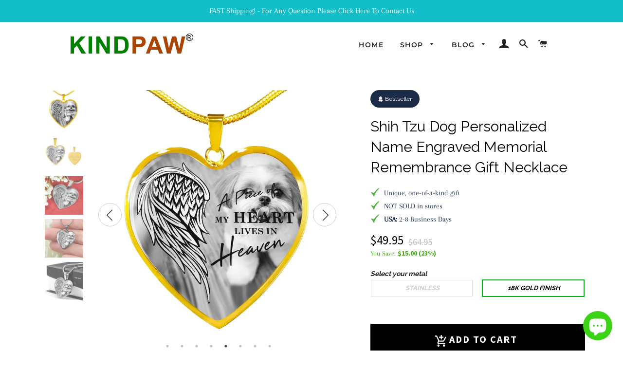

--- FILE ---
content_type: text/html; charset=utf-8
request_url: https://kindpawonline.com/products/shih-tzu-dog-personalized-name-engraved-memorial-remembrance-gift-necklace
body_size: 76359
content:
<!doctype html>
<!--[if lt IE 7]><html class="no-js lt-ie9 lt-ie8 lt-ie7" lang="en"> <![endif]-->
<!--[if IE 7]><html class="no-js lt-ie9 lt-ie8" lang="en"> <![endif]-->
<!--[if IE 8]><html class="no-js lt-ie9" lang="en"> <![endif]-->
<!--[if IE 9 ]><html class="ie9 no-js"> <![endif]-->
<!--[if (gt IE 9)|!(IE)]><!--> <html class="no-js"> <!--<![endif]-->
<head>
  







      

      



   <link rel="amphtml" href="https://kindpawonline.com/a/s/products/shih-tzu-dog-personalized-name-engraved-memorial-remembrance-gift-necklace">



  <meta name="facebook-domain-verification" content="9vqr21naxepx4z1g74gvv8qj6vedu2" />
  <meta name="google-site-verification" content="f9vKKpLb2dmgeqwENdtUMEKMwoTCtT0_bE0axlxkd1U" />



  <!-- Basic page needs ================================================== -->
  <meta charset="utf-8">
  <meta http-equiv="X-UA-Compatible" content="IE=edge,chrome=1">

  
    <link rel="shortcut icon" href="//kindpawonline.com/cdn/shop/files/KINDPAW_Fevicon_32x32.png?v=1613673629" type="image/png" />
  

  <!-- Title and description ================================================== -->
  <title>
  Shih Tzu Dog Personalized Name Engraved Memorial Remembrance Gift Neck &ndash; KindPaw Online
  </title>

  
  <meta name="description" content="🐾 A piece of my heart lives in heaven - Shih Tzu Memorial Necklace 🐾 The custom engraving option is available. Engrave onto the back of the pendant your loved dog name, date, or anything else you want to remember and keep you close to your heart.  🐾 Engraving line 1 and Line 2 can have max of 20 characters long includi">
  

  <!-- Helpers ================================================== -->
  <!-- /snippets/social-meta-tags.liquid -->




<meta property="og:site_name" content="KindPaw Online">
<meta property="og:url" content="https://kindpawonline.com/products/shih-tzu-dog-personalized-name-engraved-memorial-remembrance-gift-necklace">
<meta property="og:title" content="Shih Tzu Dog Personalized Name Engraved Memorial Remembrance Gift Necklace">
<meta property="og:type" content="product">
<meta property="og:description" content="🐾 A piece of my heart lives in heaven - Shih Tzu Memorial Necklace 🐾 The custom engraving option is available. Engrave onto the back of the pendant your loved dog name, date, or anything else you want to remember and keep you close to your heart.  🐾 Engraving line 1 and Line 2 can have max of 20 characters long includi">

  <meta property="og:price:amount" content="39.95">
  <meta property="og:price:currency" content="USD">

<meta property="og:image" content="http://kindpawonline.com/cdn/shop/products/asset_561_transformation_1177_8febc46f-c6bc-4ad2-9c48-9657727b2012_1200x1200.png?v=1572222536"><meta property="og:image" content="http://kindpawonline.com/cdn/shop/products/asset_563_transformation_1180_b24d75ed-8a13-4bc9-929c-d1136cac8e25_1200x1200.png?v=1572222543"><meta property="og:image" content="http://kindpawonline.com/cdn/shop/products/shih-tzu-dog-personalized-name-engraved-memorial-remembrance-gift-necklace-688198_1200x1200.jpg?v=1596751561">
<meta property="og:image:secure_url" content="https://kindpawonline.com/cdn/shop/products/asset_561_transformation_1177_8febc46f-c6bc-4ad2-9c48-9657727b2012_1200x1200.png?v=1572222536"><meta property="og:image:secure_url" content="https://kindpawonline.com/cdn/shop/products/asset_563_transformation_1180_b24d75ed-8a13-4bc9-929c-d1136cac8e25_1200x1200.png?v=1572222543"><meta property="og:image:secure_url" content="https://kindpawonline.com/cdn/shop/products/shih-tzu-dog-personalized-name-engraved-memorial-remembrance-gift-necklace-688198_1200x1200.jpg?v=1596751561">


<meta name="twitter:card" content="summary_large_image">
<meta name="twitter:title" content="Shih Tzu Dog Personalized Name Engraved Memorial Remembrance Gift Necklace">
<meta name="twitter:description" content="🐾 A piece of my heart lives in heaven - Shih Tzu Memorial Necklace 🐾 The custom engraving option is available. Engrave onto the back of the pendant your loved dog name, date, or anything else you want to remember and keep you close to your heart.  🐾 Engraving line 1 and Line 2 can have max of 20 characters long includi">

  <link rel="canonical" href="https://kindpawonline.com/products/shih-tzu-dog-personalized-name-engraved-memorial-remembrance-gift-necklace">
  <meta name="viewport" content="width=device-width,initial-scale=1,shrink-to-fit=no">
  <meta name="theme-color" content="#1c1d1d">

  <!-- CSS ================================================== -->
  <link href="//kindpawonline.com/cdn/shop/t/2/assets/timber.scss.css?v=150995292514873845761762628043" rel="stylesheet" type="text/css" media="all" />
  <link href="//kindpawonline.com/cdn/shop/t/2/assets/theme.scss.css?v=155617987715208931661762628043" rel="stylesheet" type="text/css" media="all" />

  <!-- Sections ================================================== -->
  <script>
    window.theme = window.theme || {};
    theme.strings = {
      zoomClose: "Close (Esc)",
      zoomPrev: "Previous (Left arrow key)",
      zoomNext: "Next (Right arrow key)",
      moneyFormat: "${{amount}}",
      addressError: "Error looking up that address",
      addressNoResults: "No results for that address",
      addressQueryLimit: "You have exceeded the Google API usage limit. Consider upgrading to a \u003ca href=\"https:\/\/developers.google.com\/maps\/premium\/usage-limits\"\u003ePremium Plan\u003c\/a\u003e.",
      authError: "There was a problem authenticating your Google Maps account.",
      cartEmpty: "Your cart is currently empty.",
      cartCookie: "Enable cookies to use the shopping cart",
      cartSavings: "I18n Error: Missing interpolation value \"savings\" for \"You're saving {{ savings }}\""
    };
    theme.settings = {
      cartType: "drawer",
      gridType: "collage"
    };
  </script>

  <script src="//kindpawonline.com/cdn/shop/t/2/assets/jquery-2.2.3.min.js?v=58211863146907186831539541836" type="text/javascript"></script>

  <!--[if (gt IE 9)|!(IE)]><!--><script src="//kindpawonline.com/cdn/shop/t/2/assets/lazysizes.min.js?v=37531750901115495291539541836" async="async"></script><!--<![endif]-->
  <!--[if lte IE 9]><script src="//kindpawonline.com/cdn/shop/t/2/assets/lazysizes.min.js?v=37531750901115495291539541836"></script><![endif]-->

  <!--[if (gt IE 9)|!(IE)]><!--><script src="//kindpawonline.com/cdn/shop/t/2/assets/theme.js?v=48395074773662761011572206811" defer="defer"></script><!--<![endif]-->
  <!--[if lte IE 9]><script src="//kindpawonline.com/cdn/shop/t/2/assets/theme.js?v=48395074773662761011572206811"></script><![endif]-->

  <!-- Header hook for plugins ================================================== -->
  <script>window.performance && window.performance.mark && window.performance.mark('shopify.content_for_header.start');</script><meta name="google-site-verification" content="f9vKKpLb2dmgeqwENdtUMEKMwoTCtT0_bE0axlxkd1U">
<meta id="shopify-digital-wallet" name="shopify-digital-wallet" content="/6326386758/digital_wallets/dialog">
<meta name="shopify-checkout-api-token" content="30127a8c13d64ad33a6c132275240cac">
<meta id="in-context-paypal-metadata" data-shop-id="6326386758" data-venmo-supported="false" data-environment="production" data-locale="en_US" data-paypal-v4="true" data-currency="USD">
<link rel="alternate" type="application/json+oembed" href="https://kindpawonline.com/products/shih-tzu-dog-personalized-name-engraved-memorial-remembrance-gift-necklace.oembed">
<script async="async" src="/checkouts/internal/preloads.js?locale=en-US"></script>
<link rel="preconnect" href="https://shop.app" crossorigin="anonymous">
<script async="async" src="https://shop.app/checkouts/internal/preloads.js?locale=en-US&shop_id=6326386758" crossorigin="anonymous"></script>
<script id="apple-pay-shop-capabilities" type="application/json">{"shopId":6326386758,"countryCode":"US","currencyCode":"USD","merchantCapabilities":["supports3DS"],"merchantId":"gid:\/\/shopify\/Shop\/6326386758","merchantName":"KindPaw Online","requiredBillingContactFields":["postalAddress","email"],"requiredShippingContactFields":["postalAddress","email"],"shippingType":"shipping","supportedNetworks":["visa","masterCard","amex","discover","elo","jcb"],"total":{"type":"pending","label":"KindPaw Online","amount":"1.00"},"shopifyPaymentsEnabled":true,"supportsSubscriptions":true}</script>
<script id="shopify-features" type="application/json">{"accessToken":"30127a8c13d64ad33a6c132275240cac","betas":["rich-media-storefront-analytics"],"domain":"kindpawonline.com","predictiveSearch":true,"shopId":6326386758,"locale":"en"}</script>
<script>var Shopify = Shopify || {};
Shopify.shop = "kindpaw.myshopify.com";
Shopify.locale = "en";
Shopify.currency = {"active":"USD","rate":"1.0"};
Shopify.country = "US";
Shopify.theme = {"name":"Brooklyn","id":40323285062,"schema_name":"Brooklyn","schema_version":"10.2.0","theme_store_id":730,"role":"main"};
Shopify.theme.handle = "null";
Shopify.theme.style = {"id":null,"handle":null};
Shopify.cdnHost = "kindpawonline.com/cdn";
Shopify.routes = Shopify.routes || {};
Shopify.routes.root = "/";</script>
<script type="module">!function(o){(o.Shopify=o.Shopify||{}).modules=!0}(window);</script>
<script>!function(o){function n(){var o=[];function n(){o.push(Array.prototype.slice.apply(arguments))}return n.q=o,n}var t=o.Shopify=o.Shopify||{};t.loadFeatures=n(),t.autoloadFeatures=n()}(window);</script>
<script>
  window.ShopifyPay = window.ShopifyPay || {};
  window.ShopifyPay.apiHost = "shop.app\/pay";
  window.ShopifyPay.redirectState = null;
</script>
<script id="shop-js-analytics" type="application/json">{"pageType":"product"}</script>
<script defer="defer" async type="module" src="//kindpawonline.com/cdn/shopifycloud/shop-js/modules/v2/client.init-shop-cart-sync_BT-GjEfc.en.esm.js"></script>
<script defer="defer" async type="module" src="//kindpawonline.com/cdn/shopifycloud/shop-js/modules/v2/chunk.common_D58fp_Oc.esm.js"></script>
<script defer="defer" async type="module" src="//kindpawonline.com/cdn/shopifycloud/shop-js/modules/v2/chunk.modal_xMitdFEc.esm.js"></script>
<script type="module">
  await import("//kindpawonline.com/cdn/shopifycloud/shop-js/modules/v2/client.init-shop-cart-sync_BT-GjEfc.en.esm.js");
await import("//kindpawonline.com/cdn/shopifycloud/shop-js/modules/v2/chunk.common_D58fp_Oc.esm.js");
await import("//kindpawonline.com/cdn/shopifycloud/shop-js/modules/v2/chunk.modal_xMitdFEc.esm.js");

  window.Shopify.SignInWithShop?.initShopCartSync?.({"fedCMEnabled":true,"windoidEnabled":true});

</script>
<script>
  window.Shopify = window.Shopify || {};
  if (!window.Shopify.featureAssets) window.Shopify.featureAssets = {};
  window.Shopify.featureAssets['shop-js'] = {"shop-cart-sync":["modules/v2/client.shop-cart-sync_DZOKe7Ll.en.esm.js","modules/v2/chunk.common_D58fp_Oc.esm.js","modules/v2/chunk.modal_xMitdFEc.esm.js"],"init-fed-cm":["modules/v2/client.init-fed-cm_B6oLuCjv.en.esm.js","modules/v2/chunk.common_D58fp_Oc.esm.js","modules/v2/chunk.modal_xMitdFEc.esm.js"],"shop-cash-offers":["modules/v2/client.shop-cash-offers_D2sdYoxE.en.esm.js","modules/v2/chunk.common_D58fp_Oc.esm.js","modules/v2/chunk.modal_xMitdFEc.esm.js"],"shop-login-button":["modules/v2/client.shop-login-button_QeVjl5Y3.en.esm.js","modules/v2/chunk.common_D58fp_Oc.esm.js","modules/v2/chunk.modal_xMitdFEc.esm.js"],"pay-button":["modules/v2/client.pay-button_DXTOsIq6.en.esm.js","modules/v2/chunk.common_D58fp_Oc.esm.js","modules/v2/chunk.modal_xMitdFEc.esm.js"],"shop-button":["modules/v2/client.shop-button_DQZHx9pm.en.esm.js","modules/v2/chunk.common_D58fp_Oc.esm.js","modules/v2/chunk.modal_xMitdFEc.esm.js"],"avatar":["modules/v2/client.avatar_BTnouDA3.en.esm.js"],"init-windoid":["modules/v2/client.init-windoid_CR1B-cfM.en.esm.js","modules/v2/chunk.common_D58fp_Oc.esm.js","modules/v2/chunk.modal_xMitdFEc.esm.js"],"init-shop-for-new-customer-accounts":["modules/v2/client.init-shop-for-new-customer-accounts_C_vY_xzh.en.esm.js","modules/v2/client.shop-login-button_QeVjl5Y3.en.esm.js","modules/v2/chunk.common_D58fp_Oc.esm.js","modules/v2/chunk.modal_xMitdFEc.esm.js"],"init-shop-email-lookup-coordinator":["modules/v2/client.init-shop-email-lookup-coordinator_BI7n9ZSv.en.esm.js","modules/v2/chunk.common_D58fp_Oc.esm.js","modules/v2/chunk.modal_xMitdFEc.esm.js"],"init-shop-cart-sync":["modules/v2/client.init-shop-cart-sync_BT-GjEfc.en.esm.js","modules/v2/chunk.common_D58fp_Oc.esm.js","modules/v2/chunk.modal_xMitdFEc.esm.js"],"shop-toast-manager":["modules/v2/client.shop-toast-manager_DiYdP3xc.en.esm.js","modules/v2/chunk.common_D58fp_Oc.esm.js","modules/v2/chunk.modal_xMitdFEc.esm.js"],"init-customer-accounts":["modules/v2/client.init-customer-accounts_D9ZNqS-Q.en.esm.js","modules/v2/client.shop-login-button_QeVjl5Y3.en.esm.js","modules/v2/chunk.common_D58fp_Oc.esm.js","modules/v2/chunk.modal_xMitdFEc.esm.js"],"init-customer-accounts-sign-up":["modules/v2/client.init-customer-accounts-sign-up_iGw4briv.en.esm.js","modules/v2/client.shop-login-button_QeVjl5Y3.en.esm.js","modules/v2/chunk.common_D58fp_Oc.esm.js","modules/v2/chunk.modal_xMitdFEc.esm.js"],"shop-follow-button":["modules/v2/client.shop-follow-button_CqMgW2wH.en.esm.js","modules/v2/chunk.common_D58fp_Oc.esm.js","modules/v2/chunk.modal_xMitdFEc.esm.js"],"checkout-modal":["modules/v2/client.checkout-modal_xHeaAweL.en.esm.js","modules/v2/chunk.common_D58fp_Oc.esm.js","modules/v2/chunk.modal_xMitdFEc.esm.js"],"shop-login":["modules/v2/client.shop-login_D91U-Q7h.en.esm.js","modules/v2/chunk.common_D58fp_Oc.esm.js","modules/v2/chunk.modal_xMitdFEc.esm.js"],"lead-capture":["modules/v2/client.lead-capture_BJmE1dJe.en.esm.js","modules/v2/chunk.common_D58fp_Oc.esm.js","modules/v2/chunk.modal_xMitdFEc.esm.js"],"payment-terms":["modules/v2/client.payment-terms_Ci9AEqFq.en.esm.js","modules/v2/chunk.common_D58fp_Oc.esm.js","modules/v2/chunk.modal_xMitdFEc.esm.js"]};
</script>
<script>(function() {
  var isLoaded = false;
  function asyncLoad() {
    if (isLoaded) return;
    isLoaded = true;
    var urls = ["https:\/\/chimpstatic.com\/mcjs-connected\/js\/users\/9105a45cb682a5aa0d7c33052\/37188870c9cd12d2cd90cd4d4.js?shop=kindpaw.myshopify.com","\/\/shopify.privy.com\/widget.js?shop=kindpaw.myshopify.com","https:\/\/883d95281f02d796f8b6-7f0f44eb0f2ceeb9d4fffbe1419aae61.ssl.cf1.rackcdn.com\/teelaunch-scripts.js?shop=kindpaw.myshopify.com\u0026shop=kindpaw.myshopify.com","https:\/\/www.magisto.com\/media\/shopify\/magisto.js?shop=kindpaw.myshopify.com","https:\/\/app.teelaunch.com\/sizing-charts-script.js?shop=kindpaw.myshopify.com","https:\/\/sales-pop.carecart.io\/lib\/salesnotifier.js?shop=kindpaw.myshopify.com","\/\/cdn.shopify.com\/proxy\/e9ab08f7a9a9594714baca2c271171e27a5575473f2cec48afed4e42c39ccd22\/d1639lhkj5l89m.cloudfront.net\/js\/storefront\/uppromote.js?shop=kindpaw.myshopify.com\u0026sp-cache-control=cHVibGljLCBtYXgtYWdlPTkwMA","\/\/cdn.shopify.com\/proxy\/f1615c7fe37c285f263f3b669f6afbcce5559952f9d11d8813ad429fd2cd305c\/shopify-script-tags.s3.eu-west-1.amazonaws.com\/smartseo\/instantpage.js?shop=kindpaw.myshopify.com\u0026sp-cache-control=cHVibGljLCBtYXgtYWdlPTkwMA"];
    for (var i = 0; i < urls.length; i++) {
      var s = document.createElement('script');
      s.type = 'text/javascript';
      s.async = true;
      s.src = urls[i];
      var x = document.getElementsByTagName('script')[0];
      x.parentNode.insertBefore(s, x);
    }
  };
  if(window.attachEvent) {
    window.attachEvent('onload', asyncLoad);
  } else {
    window.addEventListener('load', asyncLoad, false);
  }
})();</script>
<script id="__st">var __st={"a":6326386758,"offset":-18000,"reqid":"526a3e81-51f9-4120-bb93-77cc0fe22382-1769373695","pageurl":"kindpawonline.com\/products\/shih-tzu-dog-personalized-name-engraved-memorial-remembrance-gift-necklace","u":"a301b4331807","p":"product","rtyp":"product","rid":4325437669447};</script>
<script>window.ShopifyPaypalV4VisibilityTracking = true;</script>
<script id="captcha-bootstrap">!function(){'use strict';const t='contact',e='account',n='new_comment',o=[[t,t],['blogs',n],['comments',n],[t,'customer']],c=[[e,'customer_login'],[e,'guest_login'],[e,'recover_customer_password'],[e,'create_customer']],r=t=>t.map((([t,e])=>`form[action*='/${t}']:not([data-nocaptcha='true']) input[name='form_type'][value='${e}']`)).join(','),a=t=>()=>t?[...document.querySelectorAll(t)].map((t=>t.form)):[];function s(){const t=[...o],e=r(t);return a(e)}const i='password',u='form_key',d=['recaptcha-v3-token','g-recaptcha-response','h-captcha-response',i],f=()=>{try{return window.sessionStorage}catch{return}},m='__shopify_v',_=t=>t.elements[u];function p(t,e,n=!1){try{const o=window.sessionStorage,c=JSON.parse(o.getItem(e)),{data:r}=function(t){const{data:e,action:n}=t;return t[m]||n?{data:e,action:n}:{data:t,action:n}}(c);for(const[e,n]of Object.entries(r))t.elements[e]&&(t.elements[e].value=n);n&&o.removeItem(e)}catch(o){console.error('form repopulation failed',{error:o})}}const l='form_type',E='cptcha';function T(t){t.dataset[E]=!0}const w=window,h=w.document,L='Shopify',v='ce_forms',y='captcha';let A=!1;((t,e)=>{const n=(g='f06e6c50-85a8-45c8-87d0-21a2b65856fe',I='https://cdn.shopify.com/shopifycloud/storefront-forms-hcaptcha/ce_storefront_forms_captcha_hcaptcha.v1.5.2.iife.js',D={infoText:'Protected by hCaptcha',privacyText:'Privacy',termsText:'Terms'},(t,e,n)=>{const o=w[L][v],c=o.bindForm;if(c)return c(t,g,e,D).then(n);var r;o.q.push([[t,g,e,D],n]),r=I,A||(h.body.append(Object.assign(h.createElement('script'),{id:'captcha-provider',async:!0,src:r})),A=!0)});var g,I,D;w[L]=w[L]||{},w[L][v]=w[L][v]||{},w[L][v].q=[],w[L][y]=w[L][y]||{},w[L][y].protect=function(t,e){n(t,void 0,e),T(t)},Object.freeze(w[L][y]),function(t,e,n,w,h,L){const[v,y,A,g]=function(t,e,n){const i=e?o:[],u=t?c:[],d=[...i,...u],f=r(d),m=r(i),_=r(d.filter((([t,e])=>n.includes(e))));return[a(f),a(m),a(_),s()]}(w,h,L),I=t=>{const e=t.target;return e instanceof HTMLFormElement?e:e&&e.form},D=t=>v().includes(t);t.addEventListener('submit',(t=>{const e=I(t);if(!e)return;const n=D(e)&&!e.dataset.hcaptchaBound&&!e.dataset.recaptchaBound,o=_(e),c=g().includes(e)&&(!o||!o.value);(n||c)&&t.preventDefault(),c&&!n&&(function(t){try{if(!f())return;!function(t){const e=f();if(!e)return;const n=_(t);if(!n)return;const o=n.value;o&&e.removeItem(o)}(t);const e=Array.from(Array(32),(()=>Math.random().toString(36)[2])).join('');!function(t,e){_(t)||t.append(Object.assign(document.createElement('input'),{type:'hidden',name:u})),t.elements[u].value=e}(t,e),function(t,e){const n=f();if(!n)return;const o=[...t.querySelectorAll(`input[type='${i}']`)].map((({name:t})=>t)),c=[...d,...o],r={};for(const[a,s]of new FormData(t).entries())c.includes(a)||(r[a]=s);n.setItem(e,JSON.stringify({[m]:1,action:t.action,data:r}))}(t,e)}catch(e){console.error('failed to persist form',e)}}(e),e.submit())}));const S=(t,e)=>{t&&!t.dataset[E]&&(n(t,e.some((e=>e===t))),T(t))};for(const o of['focusin','change'])t.addEventListener(o,(t=>{const e=I(t);D(e)&&S(e,y())}));const B=e.get('form_key'),M=e.get(l),P=B&&M;t.addEventListener('DOMContentLoaded',(()=>{const t=y();if(P)for(const e of t)e.elements[l].value===M&&p(e,B);[...new Set([...A(),...v().filter((t=>'true'===t.dataset.shopifyCaptcha))])].forEach((e=>S(e,t)))}))}(h,new URLSearchParams(w.location.search),n,t,e,['guest_login'])})(!0,!0)}();</script>
<script integrity="sha256-4kQ18oKyAcykRKYeNunJcIwy7WH5gtpwJnB7kiuLZ1E=" data-source-attribution="shopify.loadfeatures" defer="defer" src="//kindpawonline.com/cdn/shopifycloud/storefront/assets/storefront/load_feature-a0a9edcb.js" crossorigin="anonymous"></script>
<script crossorigin="anonymous" defer="defer" src="//kindpawonline.com/cdn/shopifycloud/storefront/assets/shopify_pay/storefront-65b4c6d7.js?v=20250812"></script>
<script data-source-attribution="shopify.dynamic_checkout.dynamic.init">var Shopify=Shopify||{};Shopify.PaymentButton=Shopify.PaymentButton||{isStorefrontPortableWallets:!0,init:function(){window.Shopify.PaymentButton.init=function(){};var t=document.createElement("script");t.src="https://kindpawonline.com/cdn/shopifycloud/portable-wallets/latest/portable-wallets.en.js",t.type="module",document.head.appendChild(t)}};
</script>
<script data-source-attribution="shopify.dynamic_checkout.buyer_consent">
  function portableWalletsHideBuyerConsent(e){var t=document.getElementById("shopify-buyer-consent"),n=document.getElementById("shopify-subscription-policy-button");t&&n&&(t.classList.add("hidden"),t.setAttribute("aria-hidden","true"),n.removeEventListener("click",e))}function portableWalletsShowBuyerConsent(e){var t=document.getElementById("shopify-buyer-consent"),n=document.getElementById("shopify-subscription-policy-button");t&&n&&(t.classList.remove("hidden"),t.removeAttribute("aria-hidden"),n.addEventListener("click",e))}window.Shopify?.PaymentButton&&(window.Shopify.PaymentButton.hideBuyerConsent=portableWalletsHideBuyerConsent,window.Shopify.PaymentButton.showBuyerConsent=portableWalletsShowBuyerConsent);
</script>
<script data-source-attribution="shopify.dynamic_checkout.cart.bootstrap">document.addEventListener("DOMContentLoaded",(function(){function t(){return document.querySelector("shopify-accelerated-checkout-cart, shopify-accelerated-checkout")}if(t())Shopify.PaymentButton.init();else{new MutationObserver((function(e,n){t()&&(Shopify.PaymentButton.init(),n.disconnect())})).observe(document.body,{childList:!0,subtree:!0})}}));
</script>
<link id="shopify-accelerated-checkout-styles" rel="stylesheet" media="screen" href="https://kindpawonline.com/cdn/shopifycloud/portable-wallets/latest/accelerated-checkout-backwards-compat.css" crossorigin="anonymous">
<style id="shopify-accelerated-checkout-cart">
        #shopify-buyer-consent {
  margin-top: 1em;
  display: inline-block;
  width: 100%;
}

#shopify-buyer-consent.hidden {
  display: none;
}

#shopify-subscription-policy-button {
  background: none;
  border: none;
  padding: 0;
  text-decoration: underline;
  font-size: inherit;
  cursor: pointer;
}

#shopify-subscription-policy-button::before {
  box-shadow: none;
}

      </style>

<script>window.performance && window.performance.mark && window.performance.mark('shopify.content_for_header.end');</script>
  <!-- /snippets/oldIE-js.liquid -->

<!--[if lt IE 9]>
<script src="//cdnjs.cloudflare.com/ajax/libs/html5shiv/3.7.2/html5shiv.min.js" type="text/javascript"></script>
<![endif]-->


<!--[if (lte IE 9) ]><script src="//kindpawonline.com/cdn/shop/t/2/assets/match-media.min.js?v=159635276924582161481539541836" type="text/javascript"></script><![endif]-->


  <script src="//kindpawonline.com/cdn/shop/t/2/assets/modernizr.min.js?v=21391054748206432451539541836" type="text/javascript"></script>

  
  

  <script src="https://cdn.younet.network/main.js"></script>
<!-- BEGIN app block: shopify://apps/klaviyo-email-marketing-sms/blocks/klaviyo-onsite-embed/2632fe16-c075-4321-a88b-50b567f42507 -->












  <script async src="https://static.klaviyo.com/onsite/js/RfXMB4/klaviyo.js?company_id=RfXMB4"></script>
  <script>!function(){if(!window.klaviyo){window._klOnsite=window._klOnsite||[];try{window.klaviyo=new Proxy({},{get:function(n,i){return"push"===i?function(){var n;(n=window._klOnsite).push.apply(n,arguments)}:function(){for(var n=arguments.length,o=new Array(n),w=0;w<n;w++)o[w]=arguments[w];var t="function"==typeof o[o.length-1]?o.pop():void 0,e=new Promise((function(n){window._klOnsite.push([i].concat(o,[function(i){t&&t(i),n(i)}]))}));return e}}})}catch(n){window.klaviyo=window.klaviyo||[],window.klaviyo.push=function(){var n;(n=window._klOnsite).push.apply(n,arguments)}}}}();</script>

  
    <script id="viewed_product">
      if (item == null) {
        var _learnq = _learnq || [];

        var MetafieldReviews = null
        var MetafieldYotpoRating = null
        var MetafieldYotpoCount = null
        var MetafieldLooxRating = null
        var MetafieldLooxCount = null
        var okendoProduct = null
        var okendoProductReviewCount = null
        var okendoProductReviewAverageValue = null
        try {
          // The following fields are used for Customer Hub recently viewed in order to add reviews.
          // This information is not part of __kla_viewed. Instead, it is part of __kla_viewed_reviewed_items
          MetafieldReviews = {};
          MetafieldYotpoRating = null
          MetafieldYotpoCount = null
          MetafieldLooxRating = null
          MetafieldLooxCount = null

          okendoProduct = null
          // If the okendo metafield is not legacy, it will error, which then requires the new json formatted data
          if (okendoProduct && 'error' in okendoProduct) {
            okendoProduct = null
          }
          okendoProductReviewCount = okendoProduct ? okendoProduct.reviewCount : null
          okendoProductReviewAverageValue = okendoProduct ? okendoProduct.reviewAverageValue : null
        } catch (error) {
          console.error('Error in Klaviyo onsite reviews tracking:', error);
        }

        var item = {
          Name: "Shih Tzu Dog Personalized Name Engraved Memorial Remembrance Gift Necklace",
          ProductID: 4325437669447,
          Categories: ["Gift for Dog Lovers - Gift ideas for dog lovers","Pet Lover Gifts"],
          ImageURL: "https://kindpawonline.com/cdn/shop/products/asset_561_transformation_1177_8febc46f-c6bc-4ad2-9c48-9657727b2012_grande.png?v=1572222536",
          URL: "https://kindpawonline.com/products/shih-tzu-dog-personalized-name-engraved-memorial-remembrance-gift-necklace",
          Brand: "ShineOn Fulfillment",
          Price: "$39.95",
          Value: "39.95",
          CompareAtPrice: "$79.95"
        };
        _learnq.push(['track', 'Viewed Product', item]);
        _learnq.push(['trackViewedItem', {
          Title: item.Name,
          ItemId: item.ProductID,
          Categories: item.Categories,
          ImageUrl: item.ImageURL,
          Url: item.URL,
          Metadata: {
            Brand: item.Brand,
            Price: item.Price,
            Value: item.Value,
            CompareAtPrice: item.CompareAtPrice
          },
          metafields:{
            reviews: MetafieldReviews,
            yotpo:{
              rating: MetafieldYotpoRating,
              count: MetafieldYotpoCount,
            },
            loox:{
              rating: MetafieldLooxRating,
              count: MetafieldLooxCount,
            },
            okendo: {
              rating: okendoProductReviewAverageValue,
              count: okendoProductReviewCount,
            }
          }
        }]);
      }
    </script>
  




  <script>
    window.klaviyoReviewsProductDesignMode = false
  </script>







<!-- END app block --><!-- BEGIN app block: shopify://apps/smart-seo/blocks/smartseo/7b0a6064-ca2e-4392-9a1d-8c43c942357b --><meta name="smart-seo-integrated" content="true" /><!-- metatagsSavedToSEOFields: true --><!-- BEGIN app snippet: smartseo.custom.schemas.jsonld --><!-- END app snippet --><!-- END app block --><script src="https://cdn.shopify.com/extensions/e8878072-2f6b-4e89-8082-94b04320908d/inbox-1254/assets/inbox-chat-loader.js" type="text/javascript" defer="defer"></script>
<link href="https://monorail-edge.shopifysvc.com" rel="dns-prefetch">
<script>(function(){if ("sendBeacon" in navigator && "performance" in window) {try {var session_token_from_headers = performance.getEntriesByType('navigation')[0].serverTiming.find(x => x.name == '_s').description;} catch {var session_token_from_headers = undefined;}var session_cookie_matches = document.cookie.match(/_shopify_s=([^;]*)/);var session_token_from_cookie = session_cookie_matches && session_cookie_matches.length === 2 ? session_cookie_matches[1] : "";var session_token = session_token_from_headers || session_token_from_cookie || "";function handle_abandonment_event(e) {var entries = performance.getEntries().filter(function(entry) {return /monorail-edge.shopifysvc.com/.test(entry.name);});if (!window.abandonment_tracked && entries.length === 0) {window.abandonment_tracked = true;var currentMs = Date.now();var navigation_start = performance.timing.navigationStart;var payload = {shop_id: 6326386758,url: window.location.href,navigation_start,duration: currentMs - navigation_start,session_token,page_type: "product"};window.navigator.sendBeacon("https://monorail-edge.shopifysvc.com/v1/produce", JSON.stringify({schema_id: "online_store_buyer_site_abandonment/1.1",payload: payload,metadata: {event_created_at_ms: currentMs,event_sent_at_ms: currentMs}}));}}window.addEventListener('pagehide', handle_abandonment_event);}}());</script>
<script id="web-pixels-manager-setup">(function e(e,d,r,n,o){if(void 0===o&&(o={}),!Boolean(null===(a=null===(i=window.Shopify)||void 0===i?void 0:i.analytics)||void 0===a?void 0:a.replayQueue)){var i,a;window.Shopify=window.Shopify||{};var t=window.Shopify;t.analytics=t.analytics||{};var s=t.analytics;s.replayQueue=[],s.publish=function(e,d,r){return s.replayQueue.push([e,d,r]),!0};try{self.performance.mark("wpm:start")}catch(e){}var l=function(){var e={modern:/Edge?\/(1{2}[4-9]|1[2-9]\d|[2-9]\d{2}|\d{4,})\.\d+(\.\d+|)|Firefox\/(1{2}[4-9]|1[2-9]\d|[2-9]\d{2}|\d{4,})\.\d+(\.\d+|)|Chrom(ium|e)\/(9{2}|\d{3,})\.\d+(\.\d+|)|(Maci|X1{2}).+ Version\/(15\.\d+|(1[6-9]|[2-9]\d|\d{3,})\.\d+)([,.]\d+|)( \(\w+\)|)( Mobile\/\w+|) Safari\/|Chrome.+OPR\/(9{2}|\d{3,})\.\d+\.\d+|(CPU[ +]OS|iPhone[ +]OS|CPU[ +]iPhone|CPU IPhone OS|CPU iPad OS)[ +]+(15[._]\d+|(1[6-9]|[2-9]\d|\d{3,})[._]\d+)([._]\d+|)|Android:?[ /-](13[3-9]|1[4-9]\d|[2-9]\d{2}|\d{4,})(\.\d+|)(\.\d+|)|Android.+Firefox\/(13[5-9]|1[4-9]\d|[2-9]\d{2}|\d{4,})\.\d+(\.\d+|)|Android.+Chrom(ium|e)\/(13[3-9]|1[4-9]\d|[2-9]\d{2}|\d{4,})\.\d+(\.\d+|)|SamsungBrowser\/([2-9]\d|\d{3,})\.\d+/,legacy:/Edge?\/(1[6-9]|[2-9]\d|\d{3,})\.\d+(\.\d+|)|Firefox\/(5[4-9]|[6-9]\d|\d{3,})\.\d+(\.\d+|)|Chrom(ium|e)\/(5[1-9]|[6-9]\d|\d{3,})\.\d+(\.\d+|)([\d.]+$|.*Safari\/(?![\d.]+ Edge\/[\d.]+$))|(Maci|X1{2}).+ Version\/(10\.\d+|(1[1-9]|[2-9]\d|\d{3,})\.\d+)([,.]\d+|)( \(\w+\)|)( Mobile\/\w+|) Safari\/|Chrome.+OPR\/(3[89]|[4-9]\d|\d{3,})\.\d+\.\d+|(CPU[ +]OS|iPhone[ +]OS|CPU[ +]iPhone|CPU IPhone OS|CPU iPad OS)[ +]+(10[._]\d+|(1[1-9]|[2-9]\d|\d{3,})[._]\d+)([._]\d+|)|Android:?[ /-](13[3-9]|1[4-9]\d|[2-9]\d{2}|\d{4,})(\.\d+|)(\.\d+|)|Mobile Safari.+OPR\/([89]\d|\d{3,})\.\d+\.\d+|Android.+Firefox\/(13[5-9]|1[4-9]\d|[2-9]\d{2}|\d{4,})\.\d+(\.\d+|)|Android.+Chrom(ium|e)\/(13[3-9]|1[4-9]\d|[2-9]\d{2}|\d{4,})\.\d+(\.\d+|)|Android.+(UC? ?Browser|UCWEB|U3)[ /]?(15\.([5-9]|\d{2,})|(1[6-9]|[2-9]\d|\d{3,})\.\d+)\.\d+|SamsungBrowser\/(5\.\d+|([6-9]|\d{2,})\.\d+)|Android.+MQ{2}Browser\/(14(\.(9|\d{2,})|)|(1[5-9]|[2-9]\d|\d{3,})(\.\d+|))(\.\d+|)|K[Aa][Ii]OS\/(3\.\d+|([4-9]|\d{2,})\.\d+)(\.\d+|)/},d=e.modern,r=e.legacy,n=navigator.userAgent;return n.match(d)?"modern":n.match(r)?"legacy":"unknown"}(),u="modern"===l?"modern":"legacy",c=(null!=n?n:{modern:"",legacy:""})[u],f=function(e){return[e.baseUrl,"/wpm","/b",e.hashVersion,"modern"===e.buildTarget?"m":"l",".js"].join("")}({baseUrl:d,hashVersion:r,buildTarget:u}),m=function(e){var d=e.version,r=e.bundleTarget,n=e.surface,o=e.pageUrl,i=e.monorailEndpoint;return{emit:function(e){var a=e.status,t=e.errorMsg,s=(new Date).getTime(),l=JSON.stringify({metadata:{event_sent_at_ms:s},events:[{schema_id:"web_pixels_manager_load/3.1",payload:{version:d,bundle_target:r,page_url:o,status:a,surface:n,error_msg:t},metadata:{event_created_at_ms:s}}]});if(!i)return console&&console.warn&&console.warn("[Web Pixels Manager] No Monorail endpoint provided, skipping logging."),!1;try{return self.navigator.sendBeacon.bind(self.navigator)(i,l)}catch(e){}var u=new XMLHttpRequest;try{return u.open("POST",i,!0),u.setRequestHeader("Content-Type","text/plain"),u.send(l),!0}catch(e){return console&&console.warn&&console.warn("[Web Pixels Manager] Got an unhandled error while logging to Monorail."),!1}}}}({version:r,bundleTarget:l,surface:e.surface,pageUrl:self.location.href,monorailEndpoint:e.monorailEndpoint});try{o.browserTarget=l,function(e){var d=e.src,r=e.async,n=void 0===r||r,o=e.onload,i=e.onerror,a=e.sri,t=e.scriptDataAttributes,s=void 0===t?{}:t,l=document.createElement("script"),u=document.querySelector("head"),c=document.querySelector("body");if(l.async=n,l.src=d,a&&(l.integrity=a,l.crossOrigin="anonymous"),s)for(var f in s)if(Object.prototype.hasOwnProperty.call(s,f))try{l.dataset[f]=s[f]}catch(e){}if(o&&l.addEventListener("load",o),i&&l.addEventListener("error",i),u)u.appendChild(l);else{if(!c)throw new Error("Did not find a head or body element to append the script");c.appendChild(l)}}({src:f,async:!0,onload:function(){if(!function(){var e,d;return Boolean(null===(d=null===(e=window.Shopify)||void 0===e?void 0:e.analytics)||void 0===d?void 0:d.initialized)}()){var d=window.webPixelsManager.init(e)||void 0;if(d){var r=window.Shopify.analytics;r.replayQueue.forEach((function(e){var r=e[0],n=e[1],o=e[2];d.publishCustomEvent(r,n,o)})),r.replayQueue=[],r.publish=d.publishCustomEvent,r.visitor=d.visitor,r.initialized=!0}}},onerror:function(){return m.emit({status:"failed",errorMsg:"".concat(f," has failed to load")})},sri:function(e){var d=/^sha384-[A-Za-z0-9+/=]+$/;return"string"==typeof e&&d.test(e)}(c)?c:"",scriptDataAttributes:o}),m.emit({status:"loading"})}catch(e){m.emit({status:"failed",errorMsg:(null==e?void 0:e.message)||"Unknown error"})}}})({shopId: 6326386758,storefrontBaseUrl: "https://kindpawonline.com",extensionsBaseUrl: "https://extensions.shopifycdn.com/cdn/shopifycloud/web-pixels-manager",monorailEndpoint: "https://monorail-edge.shopifysvc.com/unstable/produce_batch",surface: "storefront-renderer",enabledBetaFlags: ["2dca8a86"],webPixelsConfigList: [{"id":"1466663143","configuration":"{\"pixelCode\":\"D4BB8VBC77UAP2AE3M8G\"}","eventPayloadVersion":"v1","runtimeContext":"STRICT","scriptVersion":"22e92c2ad45662f435e4801458fb78cc","type":"APP","apiClientId":4383523,"privacyPurposes":["ANALYTICS","MARKETING","SALE_OF_DATA"],"dataSharingAdjustments":{"protectedCustomerApprovalScopes":["read_customer_address","read_customer_email","read_customer_name","read_customer_personal_data","read_customer_phone"]}},{"id":"1450180839","configuration":"{\"shopId\":\"237037\",\"env\":\"production\",\"metaData\":\"[]\"}","eventPayloadVersion":"v1","runtimeContext":"STRICT","scriptVersion":"c5d4d7bbb4a4a4292a8a7b5334af7e3d","type":"APP","apiClientId":2773553,"privacyPurposes":[],"dataSharingAdjustments":{"protectedCustomerApprovalScopes":["read_customer_address","read_customer_email","read_customer_name","read_customer_personal_data","read_customer_phone"]}},{"id":"505872615","configuration":"{\"config\":\"{\\\"pixel_id\\\":\\\"0\\\",\\\"target_country\\\":\\\"US\\\",\\\"gtag_events\\\":[{\\\"type\\\":\\\"page_view\\\",\\\"action_label\\\":\\\"AW-782123588\\\/H3noCNS53IsBEMSE-fQC\\\"},{\\\"type\\\":\\\"purchase\\\",\\\"action_label\\\":\\\"AW-782123588\\\/lMG8CNe53IsBEMSE-fQC\\\"},{\\\"type\\\":\\\"view_item\\\",\\\"action_label\\\":\\\"AW-782123588\\\/L9bHCNq53IsBEMSE-fQC\\\"},{\\\"type\\\":\\\"add_to_cart\\\",\\\"action_label\\\":\\\"AW-782123588\\\/Qm5MCN253IsBEMSE-fQC\\\"},{\\\"type\\\":\\\"begin_checkout\\\",\\\"action_label\\\":\\\"AW-782123588\\\/RxhECOC53IsBEMSE-fQC\\\"},{\\\"type\\\":\\\"search\\\",\\\"action_label\\\":\\\"AW-782123588\\\/2Bf3COO53IsBEMSE-fQC\\\"},{\\\"type\\\":\\\"add_payment_info\\\",\\\"action_label\\\":\\\"AW-782123588\\\/ixD6COa53IsBEMSE-fQC\\\"}],\\\"enable_monitoring_mode\\\":false}\"}","eventPayloadVersion":"v1","runtimeContext":"OPEN","scriptVersion":"b2a88bafab3e21179ed38636efcd8a93","type":"APP","apiClientId":1780363,"privacyPurposes":[],"dataSharingAdjustments":{"protectedCustomerApprovalScopes":["read_customer_address","read_customer_email","read_customer_name","read_customer_personal_data","read_customer_phone"]}},{"id":"57737447","configuration":"{\"tagID\":\"2612374971702\"}","eventPayloadVersion":"v1","runtimeContext":"STRICT","scriptVersion":"18031546ee651571ed29edbe71a3550b","type":"APP","apiClientId":3009811,"privacyPurposes":["ANALYTICS","MARKETING","SALE_OF_DATA"],"dataSharingAdjustments":{"protectedCustomerApprovalScopes":["read_customer_address","read_customer_email","read_customer_name","read_customer_personal_data","read_customer_phone"]}},{"id":"shopify-app-pixel","configuration":"{}","eventPayloadVersion":"v1","runtimeContext":"STRICT","scriptVersion":"0450","apiClientId":"shopify-pixel","type":"APP","privacyPurposes":["ANALYTICS","MARKETING"]},{"id":"shopify-custom-pixel","eventPayloadVersion":"v1","runtimeContext":"LAX","scriptVersion":"0450","apiClientId":"shopify-pixel","type":"CUSTOM","privacyPurposes":["ANALYTICS","MARKETING"]}],isMerchantRequest: false,initData: {"shop":{"name":"KindPaw Online","paymentSettings":{"currencyCode":"USD"},"myshopifyDomain":"kindpaw.myshopify.com","countryCode":"US","storefrontUrl":"https:\/\/kindpawonline.com"},"customer":null,"cart":null,"checkout":null,"productVariants":[{"price":{"amount":39.95,"currencyCode":"USD"},"product":{"title":"Shih Tzu Dog Personalized Name Engraved Memorial Remembrance Gift Necklace","vendor":"ShineOn Fulfillment","id":"4325437669447","untranslatedTitle":"Shih Tzu Dog Personalized Name Engraved Memorial Remembrance Gift Necklace","url":"\/products\/shih-tzu-dog-personalized-name-engraved-memorial-remembrance-gift-necklace","type":"Jewelry"},"id":"31038422941767","image":{"src":"\/\/kindpawonline.com\/cdn\/shop\/products\/shih-tzu-dog-personalized-name-engraved-memorial-remembrance-gift-necklace-251909.jpg?v=1596751561"},"sku":"SO-1103083","title":"Luxury Necklace (Silver) \/ No","untranslatedTitle":"Luxury Necklace (Silver) \/ No"},{"price":{"amount":49.95,"currencyCode":"USD"},"product":{"title":"Shih Tzu Dog Personalized Name Engraved Memorial Remembrance Gift Necklace","vendor":"ShineOn Fulfillment","id":"4325437669447","untranslatedTitle":"Shih Tzu Dog Personalized Name Engraved Memorial Remembrance Gift Necklace","url":"\/products\/shih-tzu-dog-personalized-name-engraved-memorial-remembrance-gift-necklace","type":"Jewelry"},"id":"31038422974535","image":{"src":"\/\/kindpawonline.com\/cdn\/shop\/products\/shih-tzu-dog-personalized-name-engraved-memorial-remembrance-gift-necklace-437958.jpg?v=1596751561"},"sku":"SO-1103084","title":"Luxury Necklace (Gold) \/ No","untranslatedTitle":"Luxury Necklace (Gold) \/ No"},{"price":{"amount":54.95,"currencyCode":"USD"},"product":{"title":"Shih Tzu Dog Personalized Name Engraved Memorial Remembrance Gift Necklace","vendor":"ShineOn Fulfillment","id":"4325437669447","untranslatedTitle":"Shih Tzu Dog Personalized Name Engraved Memorial Remembrance Gift Necklace","url":"\/products\/shih-tzu-dog-personalized-name-engraved-memorial-remembrance-gift-necklace","type":"Jewelry"},"id":"31038423007303","image":{"src":"\/\/kindpawonline.com\/cdn\/shop\/products\/shih-tzu-dog-personalized-name-engraved-memorial-remembrance-gift-necklace-943507.jpg?v=1596751561"},"sku":"SO-1103085","title":"Luxury Necklace (Silver) \/ Yes","untranslatedTitle":"Luxury Necklace (Silver) \/ Yes"},{"price":{"amount":64.95,"currencyCode":"USD"},"product":{"title":"Shih Tzu Dog Personalized Name Engraved Memorial Remembrance Gift Necklace","vendor":"ShineOn Fulfillment","id":"4325437669447","untranslatedTitle":"Shih Tzu Dog Personalized Name Engraved Memorial Remembrance Gift Necklace","url":"\/products\/shih-tzu-dog-personalized-name-engraved-memorial-remembrance-gift-necklace","type":"Jewelry"},"id":"31038423072839","image":{"src":"\/\/kindpawonline.com\/cdn\/shop\/products\/shih-tzu-dog-personalized-name-engraved-memorial-remembrance-gift-necklace-159108.jpg?v=1596751561"},"sku":"SO-1103086","title":"Luxury Necklace (Gold) \/ Yes","untranslatedTitle":"Luxury Necklace (Gold) \/ Yes"}],"purchasingCompany":null},},"https://kindpawonline.com/cdn","fcfee988w5aeb613cpc8e4bc33m6693e112",{"modern":"","legacy":""},{"shopId":"6326386758","storefrontBaseUrl":"https:\/\/kindpawonline.com","extensionBaseUrl":"https:\/\/extensions.shopifycdn.com\/cdn\/shopifycloud\/web-pixels-manager","surface":"storefront-renderer","enabledBetaFlags":"[\"2dca8a86\"]","isMerchantRequest":"false","hashVersion":"fcfee988w5aeb613cpc8e4bc33m6693e112","publish":"custom","events":"[[\"page_viewed\",{}],[\"product_viewed\",{\"productVariant\":{\"price\":{\"amount\":49.95,\"currencyCode\":\"USD\"},\"product\":{\"title\":\"Shih Tzu Dog Personalized Name Engraved Memorial Remembrance Gift Necklace\",\"vendor\":\"ShineOn Fulfillment\",\"id\":\"4325437669447\",\"untranslatedTitle\":\"Shih Tzu Dog Personalized Name Engraved Memorial Remembrance Gift Necklace\",\"url\":\"\/products\/shih-tzu-dog-personalized-name-engraved-memorial-remembrance-gift-necklace\",\"type\":\"Jewelry\"},\"id\":\"31038422974535\",\"image\":{\"src\":\"\/\/kindpawonline.com\/cdn\/shop\/products\/shih-tzu-dog-personalized-name-engraved-memorial-remembrance-gift-necklace-437958.jpg?v=1596751561\"},\"sku\":\"SO-1103084\",\"title\":\"Luxury Necklace (Gold) \/ No\",\"untranslatedTitle\":\"Luxury Necklace (Gold) \/ No\"}}]]"});</script><script>
  window.ShopifyAnalytics = window.ShopifyAnalytics || {};
  window.ShopifyAnalytics.meta = window.ShopifyAnalytics.meta || {};
  window.ShopifyAnalytics.meta.currency = 'USD';
  var meta = {"product":{"id":4325437669447,"gid":"gid:\/\/shopify\/Product\/4325437669447","vendor":"ShineOn Fulfillment","type":"Jewelry","handle":"shih-tzu-dog-personalized-name-engraved-memorial-remembrance-gift-necklace","variants":[{"id":31038422941767,"price":3995,"name":"Shih Tzu Dog Personalized Name Engraved Memorial Remembrance Gift Necklace - Luxury Necklace (Silver) \/ No","public_title":"Luxury Necklace (Silver) \/ No","sku":"SO-1103083"},{"id":31038422974535,"price":4995,"name":"Shih Tzu Dog Personalized Name Engraved Memorial Remembrance Gift Necklace - Luxury Necklace (Gold) \/ No","public_title":"Luxury Necklace (Gold) \/ No","sku":"SO-1103084"},{"id":31038423007303,"price":5495,"name":"Shih Tzu Dog Personalized Name Engraved Memorial Remembrance Gift Necklace - Luxury Necklace (Silver) \/ Yes","public_title":"Luxury Necklace (Silver) \/ Yes","sku":"SO-1103085"},{"id":31038423072839,"price":6495,"name":"Shih Tzu Dog Personalized Name Engraved Memorial Remembrance Gift Necklace - Luxury Necklace (Gold) \/ Yes","public_title":"Luxury Necklace (Gold) \/ Yes","sku":"SO-1103086"}],"remote":false},"page":{"pageType":"product","resourceType":"product","resourceId":4325437669447,"requestId":"526a3e81-51f9-4120-bb93-77cc0fe22382-1769373695"}};
  for (var attr in meta) {
    window.ShopifyAnalytics.meta[attr] = meta[attr];
  }
</script>
<script class="analytics">
  (function () {
    var customDocumentWrite = function(content) {
      var jquery = null;

      if (window.jQuery) {
        jquery = window.jQuery;
      } else if (window.Checkout && window.Checkout.$) {
        jquery = window.Checkout.$;
      }

      if (jquery) {
        jquery('body').append(content);
      }
    };

    var hasLoggedConversion = function(token) {
      if (token) {
        return document.cookie.indexOf('loggedConversion=' + token) !== -1;
      }
      return false;
    }

    var setCookieIfConversion = function(token) {
      if (token) {
        var twoMonthsFromNow = new Date(Date.now());
        twoMonthsFromNow.setMonth(twoMonthsFromNow.getMonth() + 2);

        document.cookie = 'loggedConversion=' + token + '; expires=' + twoMonthsFromNow;
      }
    }

    var trekkie = window.ShopifyAnalytics.lib = window.trekkie = window.trekkie || [];
    if (trekkie.integrations) {
      return;
    }
    trekkie.methods = [
      'identify',
      'page',
      'ready',
      'track',
      'trackForm',
      'trackLink'
    ];
    trekkie.factory = function(method) {
      return function() {
        var args = Array.prototype.slice.call(arguments);
        args.unshift(method);
        trekkie.push(args);
        return trekkie;
      };
    };
    for (var i = 0; i < trekkie.methods.length; i++) {
      var key = trekkie.methods[i];
      trekkie[key] = trekkie.factory(key);
    }
    trekkie.load = function(config) {
      trekkie.config = config || {};
      trekkie.config.initialDocumentCookie = document.cookie;
      var first = document.getElementsByTagName('script')[0];
      var script = document.createElement('script');
      script.type = 'text/javascript';
      script.onerror = function(e) {
        var scriptFallback = document.createElement('script');
        scriptFallback.type = 'text/javascript';
        scriptFallback.onerror = function(error) {
                var Monorail = {
      produce: function produce(monorailDomain, schemaId, payload) {
        var currentMs = new Date().getTime();
        var event = {
          schema_id: schemaId,
          payload: payload,
          metadata: {
            event_created_at_ms: currentMs,
            event_sent_at_ms: currentMs
          }
        };
        return Monorail.sendRequest("https://" + monorailDomain + "/v1/produce", JSON.stringify(event));
      },
      sendRequest: function sendRequest(endpointUrl, payload) {
        // Try the sendBeacon API
        if (window && window.navigator && typeof window.navigator.sendBeacon === 'function' && typeof window.Blob === 'function' && !Monorail.isIos12()) {
          var blobData = new window.Blob([payload], {
            type: 'text/plain'
          });

          if (window.navigator.sendBeacon(endpointUrl, blobData)) {
            return true;
          } // sendBeacon was not successful

        } // XHR beacon

        var xhr = new XMLHttpRequest();

        try {
          xhr.open('POST', endpointUrl);
          xhr.setRequestHeader('Content-Type', 'text/plain');
          xhr.send(payload);
        } catch (e) {
          console.log(e);
        }

        return false;
      },
      isIos12: function isIos12() {
        return window.navigator.userAgent.lastIndexOf('iPhone; CPU iPhone OS 12_') !== -1 || window.navigator.userAgent.lastIndexOf('iPad; CPU OS 12_') !== -1;
      }
    };
    Monorail.produce('monorail-edge.shopifysvc.com',
      'trekkie_storefront_load_errors/1.1',
      {shop_id: 6326386758,
      theme_id: 40323285062,
      app_name: "storefront",
      context_url: window.location.href,
      source_url: "//kindpawonline.com/cdn/s/trekkie.storefront.8d95595f799fbf7e1d32231b9a28fd43b70c67d3.min.js"});

        };
        scriptFallback.async = true;
        scriptFallback.src = '//kindpawonline.com/cdn/s/trekkie.storefront.8d95595f799fbf7e1d32231b9a28fd43b70c67d3.min.js';
        first.parentNode.insertBefore(scriptFallback, first);
      };
      script.async = true;
      script.src = '//kindpawonline.com/cdn/s/trekkie.storefront.8d95595f799fbf7e1d32231b9a28fd43b70c67d3.min.js';
      first.parentNode.insertBefore(script, first);
    };
    trekkie.load(
      {"Trekkie":{"appName":"storefront","development":false,"defaultAttributes":{"shopId":6326386758,"isMerchantRequest":null,"themeId":40323285062,"themeCityHash":"17686522681059838081","contentLanguage":"en","currency":"USD","eventMetadataId":"5b820470-c701-478b-85eb-c8084bee40c0"},"isServerSideCookieWritingEnabled":true,"monorailRegion":"shop_domain","enabledBetaFlags":["65f19447"]},"Session Attribution":{},"S2S":{"facebookCapiEnabled":false,"source":"trekkie-storefront-renderer","apiClientId":580111}}
    );

    var loaded = false;
    trekkie.ready(function() {
      if (loaded) return;
      loaded = true;

      window.ShopifyAnalytics.lib = window.trekkie;

      var originalDocumentWrite = document.write;
      document.write = customDocumentWrite;
      try { window.ShopifyAnalytics.merchantGoogleAnalytics.call(this); } catch(error) {};
      document.write = originalDocumentWrite;

      window.ShopifyAnalytics.lib.page(null,{"pageType":"product","resourceType":"product","resourceId":4325437669447,"requestId":"526a3e81-51f9-4120-bb93-77cc0fe22382-1769373695","shopifyEmitted":true});

      var match = window.location.pathname.match(/checkouts\/(.+)\/(thank_you|post_purchase)/)
      var token = match? match[1]: undefined;
      if (!hasLoggedConversion(token)) {
        setCookieIfConversion(token);
        window.ShopifyAnalytics.lib.track("Viewed Product",{"currency":"USD","variantId":31038422941767,"productId":4325437669447,"productGid":"gid:\/\/shopify\/Product\/4325437669447","name":"Shih Tzu Dog Personalized Name Engraved Memorial Remembrance Gift Necklace - Luxury Necklace (Silver) \/ No","price":"39.95","sku":"SO-1103083","brand":"ShineOn Fulfillment","variant":"Luxury Necklace (Silver) \/ No","category":"Jewelry","nonInteraction":true,"remote":false},undefined,undefined,{"shopifyEmitted":true});
      window.ShopifyAnalytics.lib.track("monorail:\/\/trekkie_storefront_viewed_product\/1.1",{"currency":"USD","variantId":31038422941767,"productId":4325437669447,"productGid":"gid:\/\/shopify\/Product\/4325437669447","name":"Shih Tzu Dog Personalized Name Engraved Memorial Remembrance Gift Necklace - Luxury Necklace (Silver) \/ No","price":"39.95","sku":"SO-1103083","brand":"ShineOn Fulfillment","variant":"Luxury Necklace (Silver) \/ No","category":"Jewelry","nonInteraction":true,"remote":false,"referer":"https:\/\/kindpawonline.com\/products\/shih-tzu-dog-personalized-name-engraved-memorial-remembrance-gift-necklace"});
      }
    });


        var eventsListenerScript = document.createElement('script');
        eventsListenerScript.async = true;
        eventsListenerScript.src = "//kindpawonline.com/cdn/shopifycloud/storefront/assets/shop_events_listener-3da45d37.js";
        document.getElementsByTagName('head')[0].appendChild(eventsListenerScript);

})();</script>
  <script>
  if (!window.ga || (window.ga && typeof window.ga !== 'function')) {
    window.ga = function ga() {
      (window.ga.q = window.ga.q || []).push(arguments);
      if (window.Shopify && window.Shopify.analytics && typeof window.Shopify.analytics.publish === 'function') {
        window.Shopify.analytics.publish("ga_stub_called", {}, {sendTo: "google_osp_migration"});
      }
      console.error("Shopify's Google Analytics stub called with:", Array.from(arguments), "\nSee https://help.shopify.com/manual/promoting-marketing/pixels/pixel-migration#google for more information.");
    };
    if (window.Shopify && window.Shopify.analytics && typeof window.Shopify.analytics.publish === 'function') {
      window.Shopify.analytics.publish("ga_stub_initialized", {}, {sendTo: "google_osp_migration"});
    }
  }
</script>
<script
  defer
  src="https://kindpawonline.com/cdn/shopifycloud/perf-kit/shopify-perf-kit-3.0.4.min.js"
  data-application="storefront-renderer"
  data-shop-id="6326386758"
  data-render-region="gcp-us-east1"
  data-page-type="product"
  data-theme-instance-id="40323285062"
  data-theme-name="Brooklyn"
  data-theme-version="10.2.0"
  data-monorail-region="shop_domain"
  data-resource-timing-sampling-rate="10"
  data-shs="true"
  data-shs-beacon="true"
  data-shs-export-with-fetch="true"
  data-shs-logs-sample-rate="1"
  data-shs-beacon-endpoint="https://kindpawonline.com/api/collect"
></script>
</head>


<body id="shih-tzu-dog-personalized-name-engraved-memorial-remembrance-gift-neck" class="template-product">

  
      <!--  Clickcease.com tracking-->
      <script type='text/javascript'>var script = document.createElement('script');
      script.async = true; script.type = 'text/javascript';
      var target = 'https://www.clickcease.com/monitor/stat.js';
      script.src = target;var elem = document.head;elem.appendChild(script);
      </script>
      <noscript>
      <a href='https://www.clickcease.com' rel='nofollow'><img src='https://monitor.clickcease.com/stats/stats.aspx' alt='ClickCease'/></a>
      </noscript>
      <!--  Clickcease.com tracking-->

  
  <div id="shopify-section-header" class="shopify-section"><style>
  .site-header__logo img {
    max-width: 360px;
  }

  @media screen and (max-width: 768px) {
    .site-header__logo img {
      max-width: 100%;
    }
  }
</style>


<div data-section-id="header" data-section-type="header-section" data-template="product">
  <div id="NavDrawer" class="drawer drawer--left">
      <div class="drawer__inner drawer-left__inner">

    

    <ul class="mobile-nav">
      
        

          <li class="mobile-nav__item">
            <a
              href="/"
              class="mobile-nav__link"
              >
                Home
            </a>
          </li>

        
      
        
          <li class="mobile-nav__item">
            <div class="mobile-nav__has-sublist">
              <a
                href="/collections"
                class="mobile-nav__link"
                id="Label-2"
                >Shop</a>
              <div class="mobile-nav__toggle">
                <button type="button" class="mobile-nav__toggle-btn icon-fallback-text" aria-controls="Linklist-2" aria-expanded="false">
                  <span class="icon-fallback-text mobile-nav__toggle-open">
                    <span class="icon icon-plus" aria-hidden="true"></span>
                    <span class="fallback-text">Expand submenu Shop</span>
                  </span>
                  <span class="icon-fallback-text mobile-nav__toggle-close">
                    <span class="icon icon-minus" aria-hidden="true"></span>
                    <span class="fallback-text">Collapse submenu Shop</span>
                  </span>
                </button>
              </div>
            </div>
            <ul class="mobile-nav__sublist" id="Linklist-2" aria-labelledby="Label-2" role="navigation">
              
              
                
                <li class="mobile-nav__item">
                  <a
                    href="/collections/frontpage"
                    class="mobile-nav__link"
                    >
                      Christmas and New Year
                  </a>
                </li>
                
              
                
                <li class="mobile-nav__item">
                  <div class="mobile-nav__has-sublist">
                    <a
                      href="/collections/gift-for-wife"
                      class="mobile-nav__link"
                      id="Label-2-2"
                      >
                        Gift For Wife
                    </a>
                    <div class="mobile-nav__toggle">
                      <button type="button" class="mobile-nav__toggle-btn icon-fallback-text" aria-controls="Linklist-2-2" aria-expanded="false">
                        <span class="icon-fallback-text mobile-nav__toggle-open">
                          <span class="icon icon-plus" aria-hidden="true"></span>
                          <span class="fallback-text">Expand submenu Shop</span>
                        </span>
                        <span class="icon-fallback-text mobile-nav__toggle-close">
                          <span class="icon icon-minus" aria-hidden="true"></span>
                          <span class="fallback-text">Collapse submenu Shop</span>
                        </span>
                      </button>
                    </div>
                  </div>
                  <ul class="mobile-nav__sublist mobile-nav__subsublist" id="Linklist-2-2" aria-labelledby="Label-2-2" role="navigation">
                    
                      <li class="mobile-nav__item">
                        <a
                          href="/collections/gift-for-wife/Birthday-Gift-For-Wife"
                          class="mobile-nav__link"
                          >
                            Birthday Gift For Wife
                        </a>
                      </li>
                    
                      <li class="mobile-nav__item">
                        <a
                          href="/collections/gift-for-wife/Anniversary-Gift-For-Wife"
                          class="mobile-nav__link"
                          >
                            Anniversary Gift For Wife 
                        </a>
                      </li>
                    
                      <li class="mobile-nav__item">
                        <a
                          href="/collections/gift-for-wife/Mother%E2%80%99s-Day-Gift-For-Wife"
                          class="mobile-nav__link"
                          >
                            Mother’s Day Gift For Wife
                        </a>
                      </li>
                    
                      <li class="mobile-nav__item">
                        <a
                          href="/collections/valentine-day-gift-for-wife"
                          class="mobile-nav__link"
                          >
                            Valentine day gift for wife 
                        </a>
                      </li>
                    
                      <li class="mobile-nav__item">
                        <a
                          href="/collections/gift-for-wife/Birthstone-Necklace-For-Wife"
                          class="mobile-nav__link"
                          >
                            Birthstone Necklace For Wife
                        </a>
                      </li>
                    
                      <li class="mobile-nav__item">
                        <a
                          href="/collections/gift-for-wife/Gift-For-Girlfriend"
                          class="mobile-nav__link"
                          >
                            Gift For Girlfriend
                        </a>
                      </li>
                    
                  </ul>
                </li>
                
              
                
                <li class="mobile-nav__item">
                  <div class="mobile-nav__has-sublist">
                    <a
                      href="/collections/gift-for-daughter"
                      class="mobile-nav__link"
                      id="Label-2-3"
                      >
                        Gifts for Daughter
                    </a>
                    <div class="mobile-nav__toggle">
                      <button type="button" class="mobile-nav__toggle-btn icon-fallback-text" aria-controls="Linklist-2-3" aria-expanded="false">
                        <span class="icon-fallback-text mobile-nav__toggle-open">
                          <span class="icon icon-plus" aria-hidden="true"></span>
                          <span class="fallback-text">Expand submenu Shop</span>
                        </span>
                        <span class="icon-fallback-text mobile-nav__toggle-close">
                          <span class="icon icon-minus" aria-hidden="true"></span>
                          <span class="fallback-text">Collapse submenu Shop</span>
                        </span>
                      </button>
                    </div>
                  </div>
                  <ul class="mobile-nav__sublist mobile-nav__subsublist" id="Linklist-2-3" aria-labelledby="Label-2-3" role="navigation">
                    
                      <li class="mobile-nav__item">
                        <a
                          href="/collections/gift-for-daughter/Gift-For-Stepdaughter"
                          class="mobile-nav__link"
                          >
                            Gift For Stepdaughter
                        </a>
                      </li>
                    
                      <li class="mobile-nav__item">
                        <a
                          href="/collections/gift-for-daughter/Gift-For-Granddaughters"
                          class="mobile-nav__link"
                          >
                            Gift For Granddaughters
                        </a>
                      </li>
                    
                      <li class="mobile-nav__item">
                        <a
                          href="/collections/gift-for-daughter/Graduation-Gift-For-Daughter"
                          class="mobile-nav__link"
                          >
                            Graduation Gift For Daughter
                        </a>
                      </li>
                    
                      <li class="mobile-nav__item">
                        <a
                          href="/collections/gift-for-daughter/Birthstone-Necklace-For-Daughter"
                          class="mobile-nav__link"
                          >
                            Birthstone Necklace For Daughter
                        </a>
                      </li>
                    
                      <li class="mobile-nav__item">
                        <a
                          href="/collections/gift-for-daughter/Valentine's-Day-gift-For-Daughter"
                          class="mobile-nav__link"
                          >
                            Valentine&#39;s Day gift For Daughter
                        </a>
                      </li>
                    
                  </ul>
                </li>
                
              
                
                <li class="mobile-nav__item">
                  <div class="mobile-nav__has-sublist">
                    <a
                      href="/collections/family-gifts/Gift-For-Mom"
                      class="mobile-nav__link"
                      id="Label-2-4"
                      >
                        Gift For Mom
                    </a>
                    <div class="mobile-nav__toggle">
                      <button type="button" class="mobile-nav__toggle-btn icon-fallback-text" aria-controls="Linklist-2-4" aria-expanded="false">
                        <span class="icon-fallback-text mobile-nav__toggle-open">
                          <span class="icon icon-plus" aria-hidden="true"></span>
                          <span class="fallback-text">Expand submenu Shop</span>
                        </span>
                        <span class="icon-fallback-text mobile-nav__toggle-close">
                          <span class="icon icon-minus" aria-hidden="true"></span>
                          <span class="fallback-text">Collapse submenu Shop</span>
                        </span>
                      </button>
                    </div>
                  </div>
                  <ul class="mobile-nav__sublist mobile-nav__subsublist" id="Linklist-2-4" aria-labelledby="Label-2-4" role="navigation">
                    
                      <li class="mobile-nav__item">
                        <a
                          href="/collections/gift-for-mom/Birthday-Gift-For-Mom"
                          class="mobile-nav__link"
                          >
                            Birthday Gift For Mom
                        </a>
                      </li>
                    
                      <li class="mobile-nav__item">
                        <a
                          href="/collections/gift-for-mom/Mother%E2%80%99s-Day-Gift-For-Mom"
                          class="mobile-nav__link"
                          >
                            Mother’s Day Gift For Mom
                        </a>
                      </li>
                    
                      <li class="mobile-nav__item">
                        <a
                          href="/collections/gift-for-mom/Stepmom-Gifts"
                          class="mobile-nav__link"
                          >
                            Stepmom Gifts
                        </a>
                      </li>
                    
                      <li class="mobile-nav__item">
                        <a
                          href="/collections/gift-for-mom/Birthstone-Necklace-For-Mom"
                          class="mobile-nav__link"
                          >
                            Birthstone Necklace For Mom
                        </a>
                      </li>
                    
                  </ul>
                </li>
                
              
                
                <li class="mobile-nav__item">
                  <div class="mobile-nav__has-sublist">
                    <a
                      href="/collections/gift-for-mother-in-law"
                      class="mobile-nav__link"
                      id="Label-2-5"
                      >
                        Gifts For Mother-in-law
                    </a>
                    <div class="mobile-nav__toggle">
                      <button type="button" class="mobile-nav__toggle-btn icon-fallback-text" aria-controls="Linklist-2-5" aria-expanded="false">
                        <span class="icon-fallback-text mobile-nav__toggle-open">
                          <span class="icon icon-plus" aria-hidden="true"></span>
                          <span class="fallback-text">Expand submenu Shop</span>
                        </span>
                        <span class="icon-fallback-text mobile-nav__toggle-close">
                          <span class="icon icon-minus" aria-hidden="true"></span>
                          <span class="fallback-text">Collapse submenu Shop</span>
                        </span>
                      </button>
                    </div>
                  </div>
                  <ul class="mobile-nav__sublist mobile-nav__subsublist" id="Linklist-2-5" aria-labelledby="Label-2-5" role="navigation">
                    
                      <li class="mobile-nav__item">
                        <a
                          href="/collections/gift-for-mother-in-law/Birthday-Gift-For-Mother-in-law"
                          class="mobile-nav__link"
                          >
                            Birthday Gift For Mother-in-law
                        </a>
                      </li>
                    
                      <li class="mobile-nav__item">
                        <a
                          href="/collections/gift-for-mother-in-law/Mother%E2%80%99s-Day-Gift-For-Mother-in-law"
                          class="mobile-nav__link"
                          >
                            Mother’s Day Gift For Mother-in-law
                        </a>
                      </li>
                    
                      <li class="mobile-nav__item">
                        <a
                          href="/collections/gift-for-mother-in-law/Birthstone-Necklace-For-Mother-in-law"
                          class="mobile-nav__link"
                          >
                            Birthstone Necklace For Mother-in-law
                        </a>
                      </li>
                    
                  </ul>
                </li>
                
              
                
                <li class="mobile-nav__item">
                  <a
                    href="/collections/gift-for-sister"
                    class="mobile-nav__link"
                    >
                      Gifts for Sister
                  </a>
                </li>
                
              
                
                <li class="mobile-nav__item">
                  <div class="mobile-nav__has-sublist">
                    <a
                      href="/collections/gifts-for-aunt"
                      class="mobile-nav__link"
                      id="Label-2-7"
                      >
                        Gifts For Aunt
                    </a>
                    <div class="mobile-nav__toggle">
                      <button type="button" class="mobile-nav__toggle-btn icon-fallback-text" aria-controls="Linklist-2-7" aria-expanded="false">
                        <span class="icon-fallback-text mobile-nav__toggle-open">
                          <span class="icon icon-plus" aria-hidden="true"></span>
                          <span class="fallback-text">Expand submenu Shop</span>
                        </span>
                        <span class="icon-fallback-text mobile-nav__toggle-close">
                          <span class="icon icon-minus" aria-hidden="true"></span>
                          <span class="fallback-text">Collapse submenu Shop</span>
                        </span>
                      </button>
                    </div>
                  </div>
                  <ul class="mobile-nav__sublist mobile-nav__subsublist" id="Linklist-2-7" aria-labelledby="Label-2-7" role="navigation">
                    
                      <li class="mobile-nav__item">
                        <a
                          href="/collections/gifts-for-aunt/Birthday-Gift-For-Auntie"
                          class="mobile-nav__link"
                          >
                            Birthday Gift For Auntie
                        </a>
                      </li>
                    
                      <li class="mobile-nav__item">
                        <a
                          href="/collections/gifts-for-aunt/Mother%E2%80%99s-Day-Gift-For-Aunt"
                          class="mobile-nav__link"
                          >
                            Mother’s Day Gift For Aunt
                        </a>
                      </li>
                    
                      <li class="mobile-nav__item">
                        <a
                          href="/collections/gifts-for-aunt/Birthstone-Necklace-For-Aunt"
                          class="mobile-nav__link"
                          >
                            Birthstone Necklace For Aunt
                        </a>
                      </li>
                    
                  </ul>
                </li>
                
              
                
                <li class="mobile-nav__item">
                  <a
                    href="/collections/gift-for-girlfriend"
                    class="mobile-nav__link"
                    >
                      Gift For Girlfriend
                  </a>
                </li>
                
              
                
                <li class="mobile-nav__item">
                  <div class="mobile-nav__has-sublist">
                    <a
                      href="/collections/gift-for-friend"
                      class="mobile-nav__link"
                      id="Label-2-9"
                      >
                        Gift For Friend
                    </a>
                    <div class="mobile-nav__toggle">
                      <button type="button" class="mobile-nav__toggle-btn icon-fallback-text" aria-controls="Linklist-2-9" aria-expanded="false">
                        <span class="icon-fallback-text mobile-nav__toggle-open">
                          <span class="icon icon-plus" aria-hidden="true"></span>
                          <span class="fallback-text">Expand submenu Shop</span>
                        </span>
                        <span class="icon-fallback-text mobile-nav__toggle-close">
                          <span class="icon icon-minus" aria-hidden="true"></span>
                          <span class="fallback-text">Collapse submenu Shop</span>
                        </span>
                      </button>
                    </div>
                  </div>
                  <ul class="mobile-nav__sublist mobile-nav__subsublist" id="Linklist-2-9" aria-labelledby="Label-2-9" role="navigation">
                    
                      <li class="mobile-nav__item">
                        <a
                          href="/collections/family-gifts/Birthday-Gift-For-Friend"
                          class="mobile-nav__link"
                          >
                            Birthday Gift For Friend
                        </a>
                      </li>
                    
                      <li class="mobile-nav__item">
                        <a
                          href="/collections/family-gifts/Best-Friend-Gifts"
                          class="mobile-nav__link"
                          >
                            Best Friend Gifts
                        </a>
                      </li>
                    
                  </ul>
                </li>
                
              
                
                <li class="mobile-nav__item">
                  <a
                    href="/collections/gifts-for-nurses"
                    class="mobile-nav__link"
                    >
                      Gifts for nurses
                  </a>
                </li>
                
              
                
                <li class="mobile-nav__item">
                  <div class="mobile-nav__has-sublist">
                    <a
                      href="/collections/gift-for-golf-lovers"
                      class="mobile-nav__link"
                      id="Label-2-11"
                      >
                        Gift for Golf Lovers
                    </a>
                    <div class="mobile-nav__toggle">
                      <button type="button" class="mobile-nav__toggle-btn icon-fallback-text" aria-controls="Linklist-2-11" aria-expanded="false">
                        <span class="icon-fallback-text mobile-nav__toggle-open">
                          <span class="icon icon-plus" aria-hidden="true"></span>
                          <span class="fallback-text">Expand submenu Shop</span>
                        </span>
                        <span class="icon-fallback-text mobile-nav__toggle-close">
                          <span class="icon icon-minus" aria-hidden="true"></span>
                          <span class="fallback-text">Collapse submenu Shop</span>
                        </span>
                      </button>
                    </div>
                  </div>
                  <ul class="mobile-nav__sublist mobile-nav__subsublist" id="Linklist-2-11" aria-labelledby="Label-2-11" role="navigation">
                    
                      <li class="mobile-nav__item">
                        <a
                          href="/collections/gift-for-golf-lovers/T-Shirts"
                          class="mobile-nav__link"
                          >
                            T-Shirts
                        </a>
                      </li>
                    
                      <li class="mobile-nav__item">
                        <a
                          href="/collections/gift-for-golf-lovers/Hoodies"
                          class="mobile-nav__link"
                          >
                            Hoodies
                        </a>
                      </li>
                    
                      <li class="mobile-nav__item">
                        <a
                          href="/collections/gift-for-golf-lovers/Coffee-Mug"
                          class="mobile-nav__link"
                          >
                            Coffee Mug
                        </a>
                      </li>
                    
                  </ul>
                </li>
                
              
                
                <li class="mobile-nav__item">
                  <div class="mobile-nav__has-sublist">
                    <a
                      href="/collections/gift-for-cat-lover"
                      class="mobile-nav__link"
                      id="Label-2-12"
                      >
                        Pet Lover Gifts
                    </a>
                    <div class="mobile-nav__toggle">
                      <button type="button" class="mobile-nav__toggle-btn icon-fallback-text" aria-controls="Linklist-2-12" aria-expanded="false">
                        <span class="icon-fallback-text mobile-nav__toggle-open">
                          <span class="icon icon-plus" aria-hidden="true"></span>
                          <span class="fallback-text">Expand submenu Shop</span>
                        </span>
                        <span class="icon-fallback-text mobile-nav__toggle-close">
                          <span class="icon icon-minus" aria-hidden="true"></span>
                          <span class="fallback-text">Collapse submenu Shop</span>
                        </span>
                      </button>
                    </div>
                  </div>
                  <ul class="mobile-nav__sublist mobile-nav__subsublist" id="Linklist-2-12" aria-labelledby="Label-2-12" role="navigation">
                    
                      <li class="mobile-nav__item">
                        <a
                          href="/collections/gift-for-cat-lover/Dog-Lover-Gifts"
                          class="mobile-nav__link"
                          >
                            Dog Lover Gifts
                        </a>
                      </li>
                    
                      <li class="mobile-nav__item">
                        <a
                          href="/collections/gift-for-cat-lover/Dog-Remembrance-Gifts"
                          class="mobile-nav__link"
                          >
                            Dog Remembrance Gifts 
                        </a>
                      </li>
                    
                      <li class="mobile-nav__item">
                        <a
                          href="/collections/gift-for-cat-lover/Gifts-For-Cat-Lovers"
                          class="mobile-nav__link"
                          >
                            Gifts For Cat Lovers
                        </a>
                      </li>
                    
                      <li class="mobile-nav__item">
                        <a
                          href="/collections/gift-for-cat-lover/Guinea-Pig-Lover-Gifts"
                          class="mobile-nav__link"
                          >
                            Guinea Pig Lover Gifts
                        </a>
                      </li>
                    
                      <li class="mobile-nav__item">
                        <a
                          href="/collections/gift-for-cat-lover/Gift-for-Horse-Lovers"
                          class="mobile-nav__link"
                          >
                            Gift for Horse Lovers
                        </a>
                      </li>
                    
                  </ul>
                </li>
                
              
                
                <li class="mobile-nav__item">
                  <div class="mobile-nav__has-sublist">
                    <a
                      href="/collections/dog-products"
                      class="mobile-nav__link"
                      id="Label-2-13"
                      >
                        Dog Products
                    </a>
                    <div class="mobile-nav__toggle">
                      <button type="button" class="mobile-nav__toggle-btn icon-fallback-text" aria-controls="Linklist-2-13" aria-expanded="false">
                        <span class="icon-fallback-text mobile-nav__toggle-open">
                          <span class="icon icon-plus" aria-hidden="true"></span>
                          <span class="fallback-text">Expand submenu Shop</span>
                        </span>
                        <span class="icon-fallback-text mobile-nav__toggle-close">
                          <span class="icon icon-minus" aria-hidden="true"></span>
                          <span class="fallback-text">Collapse submenu Shop</span>
                        </span>
                      </button>
                    </div>
                  </div>
                  <ul class="mobile-nav__sublist mobile-nav__subsublist" id="Linklist-2-13" aria-labelledby="Label-2-13" role="navigation">
                    
                      <li class="mobile-nav__item">
                        <a
                          href="/collections/dog-products/Dog-Toys"
                          class="mobile-nav__link"
                          >
                            Dog Toys
                        </a>
                      </li>
                    
                      <li class="mobile-nav__item">
                        <a
                          href="/collections/dog-products/Dog-Beds"
                          class="mobile-nav__link"
                          >
                            Dog Beds
                        </a>
                      </li>
                    
                      <li class="mobile-nav__item">
                        <a
                          href="/collections/dog-products/Dog-Living"
                          class="mobile-nav__link"
                          >
                            Dog Living
                        </a>
                      </li>
                    
                      <li class="mobile-nav__item">
                        <a
                          href="/collections/dog-products/Dog-Grooming"
                          class="mobile-nav__link"
                          >
                            Dog Grooming
                        </a>
                      </li>
                    
                  </ul>
                </li>
                
              
                
                <li class="mobile-nav__item">
                  <a
                    href="/collections/cat-supplies"
                    class="mobile-nav__link"
                    >
                      Cat Supplies
                  </a>
                </li>
                
              
                
                <li class="mobile-nav__item">
                  <a
                    href="/collections/bird-supplies"
                    class="mobile-nav__link"
                    >
                      Bird Supplies
                  </a>
                </li>
                
              
                
                <li class="mobile-nav__item">
                  <a
                    href="/collections/fish-pond-supplies"
                    class="mobile-nav__link"
                    >
                      Fish Pond Supplies
                  </a>
                </li>
                
              
                
                <li class="mobile-nav__item">
                  <a
                    href="/collections/small-animals-supplies"
                    class="mobile-nav__link"
                    >
                      Small Animals Supplies
                  </a>
                </li>
                
              
            </ul>
          </li>

          
      
        
          <li class="mobile-nav__item">
            <div class="mobile-nav__has-sublist">
              <a
                href="/blogs/dogs"
                class="mobile-nav__link"
                id="Label-3"
                >Blog</a>
              <div class="mobile-nav__toggle">
                <button type="button" class="mobile-nav__toggle-btn icon-fallback-text" aria-controls="Linklist-3" aria-expanded="false">
                  <span class="icon-fallback-text mobile-nav__toggle-open">
                    <span class="icon icon-plus" aria-hidden="true"></span>
                    <span class="fallback-text">Expand submenu Blog</span>
                  </span>
                  <span class="icon-fallback-text mobile-nav__toggle-close">
                    <span class="icon icon-minus" aria-hidden="true"></span>
                    <span class="fallback-text">Collapse submenu Blog</span>
                  </span>
                </button>
              </div>
            </div>
            <ul class="mobile-nav__sublist" id="Linklist-3" aria-labelledby="Label-3" role="navigation">
              
              
                
                <li class="mobile-nav__item">
                  <a
                    href="/blogs/gift-ideas"
                    class="mobile-nav__link"
                    >
                      Gift Ideas
                  </a>
                </li>
                
              
                
                <li class="mobile-nav__item">
                  <a
                    href="/blogs/dogs"
                    class="mobile-nav__link"
                    >
                      Dogs
                  </a>
                </li>
                
              
                
                <li class="mobile-nav__item">
                  <a
                    href="/blogs/cats"
                    class="mobile-nav__link"
                    >
                      Cats
                  </a>
                </li>
                
              
            </ul>
          </li>

          
      
      
      <li class="mobile-nav__spacer"></li>

      
      
        
          <li class="mobile-nav__item mobile-nav__item--secondary">
            <a href="/account/login" id="customer_login_link">Log In</a>
          </li>
          <li class="mobile-nav__item mobile-nav__item--secondary">
            <a href="/account/register" id="customer_register_link">Create Account</a>
          </li>
        
      
      
        <li class="mobile-nav__item mobile-nav__item--secondary"><a href="/search">Search</a></li>
      
        <li class="mobile-nav__item mobile-nav__item--secondary"><a href="/pages/shipping-policy">Shipping Policy</a></li>
      
        <li class="mobile-nav__item mobile-nav__item--secondary"><a href="/pages/terms-of-service">Terms of service</a></li>
      
        <li class="mobile-nav__item mobile-nav__item--secondary"><a href="/pages/privacy-policy">Privacy Policy</a></li>
      
        <li class="mobile-nav__item mobile-nav__item--secondary"><a href="/pages/refund-policy">Refund Policy</a></li>
      
        <li class="mobile-nav__item mobile-nav__item--secondary"><a href="/pages/about-us">About Us</a></li>
      
        <li class="mobile-nav__item mobile-nav__item--secondary"><a href="/pages/contact-us">Contact Us</a></li>
      
        <li class="mobile-nav__item mobile-nav__item--secondary"><a href="https://af.uppromote.com/kindpaw/register">Affiliate Program - Join Today</a></li>
      
    </ul>
    <!-- //mobile-nav -->
  </div>


  </div>
  <div class="header-container drawer__header-container">
    <div class="header-wrapper">
      
        
          <style>
            .announcement-bar {
              background-color: #12bfc9;
            }

            .announcement-bar--link:hover {
              

              
                
                background-color: #16deea;
              
            }

            .announcement-bar__message {
              color: #ffffff;
            }
          </style>

          
            <a href="/pages/contact-us" class="announcement-bar announcement-bar--link">
          

            <p class="announcement-bar__message">FAST Shipping! - For Any Question Please Click Here To Contact Us</p>

          
            </a>
          

        
      

      <header class="site-header" role="banner">
        <div class="wrapper">
          <div class="grid--full grid--table">
            <div class="grid__item large--hide large--one-sixth one-quarter">
              <div class="site-nav--open site-nav--mobile">
                <button type="button" class="icon-fallback-text site-nav__link site-nav__link--burger js-drawer-open-button-left" aria-controls="NavDrawer">
                  <span class="burger-icon burger-icon--top"></span>
                  <span class="burger-icon burger-icon--mid"></span>
                  <span class="burger-icon burger-icon--bottom"></span>
                  <span class="fallback-text">Site navigation</span>
                </button>
              </div>
            </div>
            <div class="grid__item large--one-third medium-down--one-half">
              
              
                <div class="h1 site-header__logo large--left" itemscope itemtype="http://schema.org/Organization">
              
                

                
                  <a href="/" itemprop="url" class="site-header__logo-link">
                     <img src="//kindpawonline.com/cdn/shop/files/KINDPAW_Color_TextOnly_R_250x43_new_360x.png?v=1613672631"
                     srcset="//kindpawonline.com/cdn/shop/files/KINDPAW_Color_TextOnly_R_250x43_new_360x.png?v=1613672631 1x, //kindpawonline.com/cdn/shop/files/KINDPAW_Color_TextOnly_R_250x43_new_360x@2x.png?v=1613672631 2x"
                     alt="KindPaw Online"
                     itemprop="logo">
                  </a>
                
              
                </div>
              
            </div>
            <nav class="grid__item large--two-thirds large--text-right medium-down--hide" role="navigation">
              
              <!-- begin site-nav -->
              <ul class="site-nav" id="AccessibleNav">
                
                  
                    <li class="site-nav__item">
                      <a
                        href="/"
                        class="site-nav__link"
                        data-meganav-type="child"
                        >
                          Home
                      </a>
                    </li>
                  
                
                  
                  
                    <li
                      class="site-nav__item site-nav--has-dropdown "
                      aria-haspopup="true"
                      data-meganav-type="parent">
                      <a
                        href="/collections"
                        class="site-nav__link"
                        data-meganav-type="parent"
                        aria-controls="MenuParent-2"
                        aria-expanded="false"
                        >
                          Shop
                          <span class="icon icon-arrow-down" aria-hidden="true"></span>
                      </a>
                      <ul
                        id="MenuParent-2"
                        class="site-nav__dropdown site-nav--has-grandchildren"
                        data-meganav-dropdown>
                        
                          
                            <li>
                              <a
                                href="/collections/frontpage"
                                class="site-nav__dropdown-link"
                                data-meganav-type="child"
                                
                                tabindex="-1">
                                  Christmas and New Year
                              </a>
                            </li>
                          
                        
                          
                          
                            <li
                              class="site-nav__item site-nav--has-dropdown site-nav--has-dropdown-grandchild "
                              aria-haspopup="true">
                              <a
                                href="/collections/gift-for-wife"
                                class="site-nav__dropdown-link"
                                aria-controls="MenuChildren-2-2"
                                data-meganav-type="parent"
                                
                                tabindex="-1">
                                  Gift For Wife
                                  <span class="icon icon-arrow-down" aria-hidden="true"></span>
                              </a>
                              <div class="site-nav__dropdown-grandchild">
                                <ul
                                  id="MenuChildren-2-2"
                                  data-meganav-dropdown>
                                  
                                    <li>
                                      <a
                                        href="/collections/gift-for-wife/Birthday-Gift-For-Wife"
                                        class="site-nav__dropdown-link"
                                        data-meganav-type="child"
                                        
                                        tabindex="-1">
                                          Birthday Gift For Wife
                                        </a>
                                    </li>
                                  
                                    <li>
                                      <a
                                        href="/collections/gift-for-wife/Anniversary-Gift-For-Wife"
                                        class="site-nav__dropdown-link"
                                        data-meganav-type="child"
                                        
                                        tabindex="-1">
                                          Anniversary Gift For Wife 
                                        </a>
                                    </li>
                                  
                                    <li>
                                      <a
                                        href="/collections/gift-for-wife/Mother%E2%80%99s-Day-Gift-For-Wife"
                                        class="site-nav__dropdown-link"
                                        data-meganav-type="child"
                                        
                                        tabindex="-1">
                                          Mother’s Day Gift For Wife
                                        </a>
                                    </li>
                                  
                                    <li>
                                      <a
                                        href="/collections/valentine-day-gift-for-wife"
                                        class="site-nav__dropdown-link"
                                        data-meganav-type="child"
                                        
                                        tabindex="-1">
                                          Valentine day gift for wife 
                                        </a>
                                    </li>
                                  
                                    <li>
                                      <a
                                        href="/collections/gift-for-wife/Birthstone-Necklace-For-Wife"
                                        class="site-nav__dropdown-link"
                                        data-meganav-type="child"
                                        
                                        tabindex="-1">
                                          Birthstone Necklace For Wife
                                        </a>
                                    </li>
                                  
                                    <li>
                                      <a
                                        href="/collections/gift-for-wife/Gift-For-Girlfriend"
                                        class="site-nav__dropdown-link"
                                        data-meganav-type="child"
                                        
                                        tabindex="-1">
                                          Gift For Girlfriend
                                        </a>
                                    </li>
                                  
                                </ul>
                              </div>
                            </li>
                          
                        
                          
                          
                            <li
                              class="site-nav__item site-nav--has-dropdown site-nav--has-dropdown-grandchild "
                              aria-haspopup="true">
                              <a
                                href="/collections/gift-for-daughter"
                                class="site-nav__dropdown-link"
                                aria-controls="MenuChildren-2-3"
                                data-meganav-type="parent"
                                
                                tabindex="-1">
                                  Gifts for Daughter
                                  <span class="icon icon-arrow-down" aria-hidden="true"></span>
                              </a>
                              <div class="site-nav__dropdown-grandchild">
                                <ul
                                  id="MenuChildren-2-3"
                                  data-meganav-dropdown>
                                  
                                    <li>
                                      <a
                                        href="/collections/gift-for-daughter/Gift-For-Stepdaughter"
                                        class="site-nav__dropdown-link"
                                        data-meganav-type="child"
                                        
                                        tabindex="-1">
                                          Gift For Stepdaughter
                                        </a>
                                    </li>
                                  
                                    <li>
                                      <a
                                        href="/collections/gift-for-daughter/Gift-For-Granddaughters"
                                        class="site-nav__dropdown-link"
                                        data-meganav-type="child"
                                        
                                        tabindex="-1">
                                          Gift For Granddaughters
                                        </a>
                                    </li>
                                  
                                    <li>
                                      <a
                                        href="/collections/gift-for-daughter/Graduation-Gift-For-Daughter"
                                        class="site-nav__dropdown-link"
                                        data-meganav-type="child"
                                        
                                        tabindex="-1">
                                          Graduation Gift For Daughter
                                        </a>
                                    </li>
                                  
                                    <li>
                                      <a
                                        href="/collections/gift-for-daughter/Birthstone-Necklace-For-Daughter"
                                        class="site-nav__dropdown-link"
                                        data-meganav-type="child"
                                        
                                        tabindex="-1">
                                          Birthstone Necklace For Daughter
                                        </a>
                                    </li>
                                  
                                    <li>
                                      <a
                                        href="/collections/gift-for-daughter/Valentine's-Day-gift-For-Daughter"
                                        class="site-nav__dropdown-link"
                                        data-meganav-type="child"
                                        
                                        tabindex="-1">
                                          Valentine&#39;s Day gift For Daughter
                                        </a>
                                    </li>
                                  
                                </ul>
                              </div>
                            </li>
                          
                        
                          
                          
                            <li
                              class="site-nav__item site-nav--has-dropdown site-nav--has-dropdown-grandchild "
                              aria-haspopup="true">
                              <a
                                href="/collections/family-gifts/Gift-For-Mom"
                                class="site-nav__dropdown-link"
                                aria-controls="MenuChildren-2-4"
                                data-meganav-type="parent"
                                
                                tabindex="-1">
                                  Gift For Mom
                                  <span class="icon icon-arrow-down" aria-hidden="true"></span>
                              </a>
                              <div class="site-nav__dropdown-grandchild">
                                <ul
                                  id="MenuChildren-2-4"
                                  data-meganav-dropdown>
                                  
                                    <li>
                                      <a
                                        href="/collections/gift-for-mom/Birthday-Gift-For-Mom"
                                        class="site-nav__dropdown-link"
                                        data-meganav-type="child"
                                        
                                        tabindex="-1">
                                          Birthday Gift For Mom
                                        </a>
                                    </li>
                                  
                                    <li>
                                      <a
                                        href="/collections/gift-for-mom/Mother%E2%80%99s-Day-Gift-For-Mom"
                                        class="site-nav__dropdown-link"
                                        data-meganav-type="child"
                                        
                                        tabindex="-1">
                                          Mother’s Day Gift For Mom
                                        </a>
                                    </li>
                                  
                                    <li>
                                      <a
                                        href="/collections/gift-for-mom/Stepmom-Gifts"
                                        class="site-nav__dropdown-link"
                                        data-meganav-type="child"
                                        
                                        tabindex="-1">
                                          Stepmom Gifts
                                        </a>
                                    </li>
                                  
                                    <li>
                                      <a
                                        href="/collections/gift-for-mom/Birthstone-Necklace-For-Mom"
                                        class="site-nav__dropdown-link"
                                        data-meganav-type="child"
                                        
                                        tabindex="-1">
                                          Birthstone Necklace For Mom
                                        </a>
                                    </li>
                                  
                                </ul>
                              </div>
                            </li>
                          
                        
                          
                          
                            <li
                              class="site-nav__item site-nav--has-dropdown site-nav--has-dropdown-grandchild "
                              aria-haspopup="true">
                              <a
                                href="/collections/gift-for-mother-in-law"
                                class="site-nav__dropdown-link"
                                aria-controls="MenuChildren-2-5"
                                data-meganav-type="parent"
                                
                                tabindex="-1">
                                  Gifts For Mother-in-law
                                  <span class="icon icon-arrow-down" aria-hidden="true"></span>
                              </a>
                              <div class="site-nav__dropdown-grandchild">
                                <ul
                                  id="MenuChildren-2-5"
                                  data-meganav-dropdown>
                                  
                                    <li>
                                      <a
                                        href="/collections/gift-for-mother-in-law/Birthday-Gift-For-Mother-in-law"
                                        class="site-nav__dropdown-link"
                                        data-meganav-type="child"
                                        
                                        tabindex="-1">
                                          Birthday Gift For Mother-in-law
                                        </a>
                                    </li>
                                  
                                    <li>
                                      <a
                                        href="/collections/gift-for-mother-in-law/Mother%E2%80%99s-Day-Gift-For-Mother-in-law"
                                        class="site-nav__dropdown-link"
                                        data-meganav-type="child"
                                        
                                        tabindex="-1">
                                          Mother’s Day Gift For Mother-in-law
                                        </a>
                                    </li>
                                  
                                    <li>
                                      <a
                                        href="/collections/gift-for-mother-in-law/Birthstone-Necklace-For-Mother-in-law"
                                        class="site-nav__dropdown-link"
                                        data-meganav-type="child"
                                        
                                        tabindex="-1">
                                          Birthstone Necklace For Mother-in-law
                                        </a>
                                    </li>
                                  
                                </ul>
                              </div>
                            </li>
                          
                        
                          
                            <li>
                              <a
                                href="/collections/gift-for-sister"
                                class="site-nav__dropdown-link"
                                data-meganav-type="child"
                                
                                tabindex="-1">
                                  Gifts for Sister
                              </a>
                            </li>
                          
                        
                          
                          
                            <li
                              class="site-nav__item site-nav--has-dropdown site-nav--has-dropdown-grandchild "
                              aria-haspopup="true">
                              <a
                                href="/collections/gifts-for-aunt"
                                class="site-nav__dropdown-link"
                                aria-controls="MenuChildren-2-7"
                                data-meganav-type="parent"
                                
                                tabindex="-1">
                                  Gifts For Aunt
                                  <span class="icon icon-arrow-down" aria-hidden="true"></span>
                              </a>
                              <div class="site-nav__dropdown-grandchild">
                                <ul
                                  id="MenuChildren-2-7"
                                  data-meganav-dropdown>
                                  
                                    <li>
                                      <a
                                        href="/collections/gifts-for-aunt/Birthday-Gift-For-Auntie"
                                        class="site-nav__dropdown-link"
                                        data-meganav-type="child"
                                        
                                        tabindex="-1">
                                          Birthday Gift For Auntie
                                        </a>
                                    </li>
                                  
                                    <li>
                                      <a
                                        href="/collections/gifts-for-aunt/Mother%E2%80%99s-Day-Gift-For-Aunt"
                                        class="site-nav__dropdown-link"
                                        data-meganav-type="child"
                                        
                                        tabindex="-1">
                                          Mother’s Day Gift For Aunt
                                        </a>
                                    </li>
                                  
                                    <li>
                                      <a
                                        href="/collections/gifts-for-aunt/Birthstone-Necklace-For-Aunt"
                                        class="site-nav__dropdown-link"
                                        data-meganav-type="child"
                                        
                                        tabindex="-1">
                                          Birthstone Necklace For Aunt
                                        </a>
                                    </li>
                                  
                                </ul>
                              </div>
                            </li>
                          
                        
                          
                            <li>
                              <a
                                href="/collections/gift-for-girlfriend"
                                class="site-nav__dropdown-link"
                                data-meganav-type="child"
                                
                                tabindex="-1">
                                  Gift For Girlfriend
                              </a>
                            </li>
                          
                        
                          
                          
                            <li
                              class="site-nav__item site-nav--has-dropdown site-nav--has-dropdown-grandchild "
                              aria-haspopup="true">
                              <a
                                href="/collections/gift-for-friend"
                                class="site-nav__dropdown-link"
                                aria-controls="MenuChildren-2-9"
                                data-meganav-type="parent"
                                
                                tabindex="-1">
                                  Gift For Friend
                                  <span class="icon icon-arrow-down" aria-hidden="true"></span>
                              </a>
                              <div class="site-nav__dropdown-grandchild">
                                <ul
                                  id="MenuChildren-2-9"
                                  data-meganav-dropdown>
                                  
                                    <li>
                                      <a
                                        href="/collections/family-gifts/Birthday-Gift-For-Friend"
                                        class="site-nav__dropdown-link"
                                        data-meganav-type="child"
                                        
                                        tabindex="-1">
                                          Birthday Gift For Friend
                                        </a>
                                    </li>
                                  
                                    <li>
                                      <a
                                        href="/collections/family-gifts/Best-Friend-Gifts"
                                        class="site-nav__dropdown-link"
                                        data-meganav-type="child"
                                        
                                        tabindex="-1">
                                          Best Friend Gifts
                                        </a>
                                    </li>
                                  
                                </ul>
                              </div>
                            </li>
                          
                        
                          
                            <li>
                              <a
                                href="/collections/gifts-for-nurses"
                                class="site-nav__dropdown-link"
                                data-meganav-type="child"
                                
                                tabindex="-1">
                                  Gifts for nurses
                              </a>
                            </li>
                          
                        
                          
                          
                            <li
                              class="site-nav__item site-nav--has-dropdown site-nav--has-dropdown-grandchild "
                              aria-haspopup="true">
                              <a
                                href="/collections/gift-for-golf-lovers"
                                class="site-nav__dropdown-link"
                                aria-controls="MenuChildren-2-11"
                                data-meganav-type="parent"
                                
                                tabindex="-1">
                                  Gift for Golf Lovers
                                  <span class="icon icon-arrow-down" aria-hidden="true"></span>
                              </a>
                              <div class="site-nav__dropdown-grandchild">
                                <ul
                                  id="MenuChildren-2-11"
                                  data-meganav-dropdown>
                                  
                                    <li>
                                      <a
                                        href="/collections/gift-for-golf-lovers/T-Shirts"
                                        class="site-nav__dropdown-link"
                                        data-meganav-type="child"
                                        
                                        tabindex="-1">
                                          T-Shirts
                                        </a>
                                    </li>
                                  
                                    <li>
                                      <a
                                        href="/collections/gift-for-golf-lovers/Hoodies"
                                        class="site-nav__dropdown-link"
                                        data-meganav-type="child"
                                        
                                        tabindex="-1">
                                          Hoodies
                                        </a>
                                    </li>
                                  
                                    <li>
                                      <a
                                        href="/collections/gift-for-golf-lovers/Coffee-Mug"
                                        class="site-nav__dropdown-link"
                                        data-meganav-type="child"
                                        
                                        tabindex="-1">
                                          Coffee Mug
                                        </a>
                                    </li>
                                  
                                </ul>
                              </div>
                            </li>
                          
                        
                          
                          
                            <li
                              class="site-nav__item site-nav--has-dropdown site-nav--has-dropdown-grandchild "
                              aria-haspopup="true">
                              <a
                                href="/collections/gift-for-cat-lover"
                                class="site-nav__dropdown-link"
                                aria-controls="MenuChildren-2-12"
                                data-meganav-type="parent"
                                
                                tabindex="-1">
                                  Pet Lover Gifts
                                  <span class="icon icon-arrow-down" aria-hidden="true"></span>
                              </a>
                              <div class="site-nav__dropdown-grandchild">
                                <ul
                                  id="MenuChildren-2-12"
                                  data-meganav-dropdown>
                                  
                                    <li>
                                      <a
                                        href="/collections/gift-for-cat-lover/Dog-Lover-Gifts"
                                        class="site-nav__dropdown-link"
                                        data-meganav-type="child"
                                        
                                        tabindex="-1">
                                          Dog Lover Gifts
                                        </a>
                                    </li>
                                  
                                    <li>
                                      <a
                                        href="/collections/gift-for-cat-lover/Dog-Remembrance-Gifts"
                                        class="site-nav__dropdown-link"
                                        data-meganav-type="child"
                                        
                                        tabindex="-1">
                                          Dog Remembrance Gifts 
                                        </a>
                                    </li>
                                  
                                    <li>
                                      <a
                                        href="/collections/gift-for-cat-lover/Gifts-For-Cat-Lovers"
                                        class="site-nav__dropdown-link"
                                        data-meganav-type="child"
                                        
                                        tabindex="-1">
                                          Gifts For Cat Lovers
                                        </a>
                                    </li>
                                  
                                    <li>
                                      <a
                                        href="/collections/gift-for-cat-lover/Guinea-Pig-Lover-Gifts"
                                        class="site-nav__dropdown-link"
                                        data-meganav-type="child"
                                        
                                        tabindex="-1">
                                          Guinea Pig Lover Gifts
                                        </a>
                                    </li>
                                  
                                    <li>
                                      <a
                                        href="/collections/gift-for-cat-lover/Gift-for-Horse-Lovers"
                                        class="site-nav__dropdown-link"
                                        data-meganav-type="child"
                                        
                                        tabindex="-1">
                                          Gift for Horse Lovers
                                        </a>
                                    </li>
                                  
                                </ul>
                              </div>
                            </li>
                          
                        
                          
                          
                            <li
                              class="site-nav__item site-nav--has-dropdown site-nav--has-dropdown-grandchild "
                              aria-haspopup="true">
                              <a
                                href="/collections/dog-products"
                                class="site-nav__dropdown-link"
                                aria-controls="MenuChildren-2-13"
                                data-meganav-type="parent"
                                
                                tabindex="-1">
                                  Dog Products
                                  <span class="icon icon-arrow-down" aria-hidden="true"></span>
                              </a>
                              <div class="site-nav__dropdown-grandchild">
                                <ul
                                  id="MenuChildren-2-13"
                                  data-meganav-dropdown>
                                  
                                    <li>
                                      <a
                                        href="/collections/dog-products/Dog-Toys"
                                        class="site-nav__dropdown-link"
                                        data-meganav-type="child"
                                        
                                        tabindex="-1">
                                          Dog Toys
                                        </a>
                                    </li>
                                  
                                    <li>
                                      <a
                                        href="/collections/dog-products/Dog-Beds"
                                        class="site-nav__dropdown-link"
                                        data-meganav-type="child"
                                        
                                        tabindex="-1">
                                          Dog Beds
                                        </a>
                                    </li>
                                  
                                    <li>
                                      <a
                                        href="/collections/dog-products/Dog-Living"
                                        class="site-nav__dropdown-link"
                                        data-meganav-type="child"
                                        
                                        tabindex="-1">
                                          Dog Living
                                        </a>
                                    </li>
                                  
                                    <li>
                                      <a
                                        href="/collections/dog-products/Dog-Grooming"
                                        class="site-nav__dropdown-link"
                                        data-meganav-type="child"
                                        
                                        tabindex="-1">
                                          Dog Grooming
                                        </a>
                                    </li>
                                  
                                </ul>
                              </div>
                            </li>
                          
                        
                          
                            <li>
                              <a
                                href="/collections/cat-supplies"
                                class="site-nav__dropdown-link"
                                data-meganav-type="child"
                                
                                tabindex="-1">
                                  Cat Supplies
                              </a>
                            </li>
                          
                        
                          
                            <li>
                              <a
                                href="/collections/bird-supplies"
                                class="site-nav__dropdown-link"
                                data-meganav-type="child"
                                
                                tabindex="-1">
                                  Bird Supplies
                              </a>
                            </li>
                          
                        
                          
                            <li>
                              <a
                                href="/collections/fish-pond-supplies"
                                class="site-nav__dropdown-link"
                                data-meganav-type="child"
                                
                                tabindex="-1">
                                  Fish Pond Supplies
                              </a>
                            </li>
                          
                        
                          
                            <li>
                              <a
                                href="/collections/small-animals-supplies"
                                class="site-nav__dropdown-link"
                                data-meganav-type="child"
                                
                                tabindex="-1">
                                  Small Animals Supplies
                              </a>
                            </li>
                          
                        
                      </ul>
                    </li>
                  
                
                  
                  
                    <li
                      class="site-nav__item site-nav--has-dropdown "
                      aria-haspopup="true"
                      data-meganav-type="parent">
                      <a
                        href="/blogs/dogs"
                        class="site-nav__link"
                        data-meganav-type="parent"
                        aria-controls="MenuParent-3"
                        aria-expanded="false"
                        >
                          Blog
                          <span class="icon icon-arrow-down" aria-hidden="true"></span>
                      </a>
                      <ul
                        id="MenuParent-3"
                        class="site-nav__dropdown "
                        data-meganav-dropdown>
                        
                          
                            <li>
                              <a
                                href="/blogs/gift-ideas"
                                class="site-nav__dropdown-link"
                                data-meganav-type="child"
                                
                                tabindex="-1">
                                  Gift Ideas
                              </a>
                            </li>
                          
                        
                          
                            <li>
                              <a
                                href="/blogs/dogs"
                                class="site-nav__dropdown-link"
                                data-meganav-type="child"
                                
                                tabindex="-1">
                                  Dogs
                              </a>
                            </li>
                          
                        
                          
                            <li>
                              <a
                                href="/blogs/cats"
                                class="site-nav__dropdown-link"
                                data-meganav-type="child"
                                
                                tabindex="-1">
                                  Cats
                              </a>
                            </li>
                          
                        
                      </ul>
                    </li>
                  
                

                
                
                  <li class="site-nav__item site-nav__expanded-item site-nav__item--compressed">
                    <a class="site-nav__link site-nav__link--icon" href="/account">
                      <span class="icon-fallback-text">
                        <span class="icon icon-customer" aria-hidden="true"></span>
                        <span class="fallback-text">
                          
                            Log In
                          
                        </span>
                      </span>
                    </a>
                  </li>
                

                
                  
                  
                  <li class="site-nav__item site-nav__item--compressed">
                    <a href="/search" class="site-nav__link site-nav__link--icon js-toggle-search-modal" data-mfp-src="#SearchModal">
                      <span class="icon-fallback-text">
                        <span class="icon icon-search" aria-hidden="true"></span>
                        <span class="fallback-text">Search</span>
                      </span>
                    </a>
                  </li>
                

                <li class="site-nav__item site-nav__item--compressed">
                  <a href="/cart" class="site-nav__link site-nav__link--icon cart-link js-drawer-open-button-right" aria-controls="CartDrawer">
                    <span class="icon-fallback-text">
                      <span class="icon icon-cart" aria-hidden="true"></span>
                      <span class="fallback-text">Cart</span>
                    </span>
                    <span class="cart-link__bubble"></span>
                  </a>
                </li>

              </ul>
              <!-- //site-nav -->
            </nav>
            <div class="grid__item large--hide one-quarter">
              <div class="site-nav--mobile text-right">
                <a href="/cart" class="site-nav__link cart-link js-drawer-open-button-right" aria-controls="CartDrawer">
                  <span class="icon-fallback-text">
                    <span class="icon icon-cart" aria-hidden="true"></span>
                    <span class="fallback-text">Cart</span>
                  </span>
                  <span class="cart-link__bubble"></span>
                </a>
              </div>
            </div>
          </div>

        </div>
      </header>
    </div>
  </div>
</div>




</div>

  <div id="CartDrawer" class="drawer drawer--right drawer--has-fixed-footer">
    <div class="drawer__fixed-header">
      <div class="drawer__header">
        <div class="drawer__title">Your cart</div>
        <div class="drawer__close">
          <button type="button" class="icon-fallback-text drawer__close-button js-drawer-close">
            <span class="icon icon-x" aria-hidden="true"></span>
            <span class="fallback-text">Close Cart</span>
          </button>
        </div>
      </div>
    </div>
    <div class="drawer__inner">
      <div id="CartContainer" class="drawer__cart"></div>
    </div>
  </div>

  <div id="PageContainer" class="page-container">

    

    <main class="main-content" role="main">
      
        <div class="wrapper">
      
        <!-- BEGIN SHINEON PRODUCT TEMPLATE v0.2.1 -->

<script type="text/javascript">
  document.body.classList.add('loading');
</script>





<script>
window.shineon = window.shineon || {};
window.shineon.analytics = window.shineon.analytics || {
    debug: false,
    send_beacon: function(event_name, variants, data) {
        document.dispatchEvent(new CustomEvent('shineon.events.' + event_name, {
            detail: {
                variants: variants,
                data: data
            }
        }));
        if (this.debug) {
            console.log('sending to beacon', arguments);
        }
    },
    product_view: function(product, data) {
        this.send_beacon('view', [{
            id: product.current_variant.id,
            quantity: 1,
            amount: product.current_variant.price / 100
        }]);
        if (product.metafields.fb_pixel_id) {
            shineon.analytics.fb.send_event.init_pixel(product.metafields.fb_pixel_id);
        }
        if (product.metafields.ga_account_id) {
            shineon.analytics.ga.send_event.view_item({
                ga_account_id: product.metafields.ga_account_id,
                product: product,
                category: (data || {}).category || 'Jewelry'
            });
        }
    },
    add_to_cart: function(product, quantity) {
        this.send_beacon('add_to_cart', [{
            id: product.current_variant.id,
            quantity: quantity,
            amount: product.current_variant.price / 100 * quantity
        }]);
        if (product.metafields.fb_pixel_id) {
            shineon.analytics.fb.send_event.add_to_cart({
                fb_pixel_id: product.metafields.fb_pixel_id,
                product: product,
                quantity: quantity
            });
        }
        if (product.metafields.ga_account_id) {
            shineon.analytics.ga.send_event.add_to_cart({
                ga_account_id: product.metafields.ga_account_id,
                product: product,
                category: 'Jewelry',
                quantity: quantity
            });
        }
    },
    remove_from_cart: function(cart_item, variant) {
        this.send_beacon('remove_from_cart', [{
            id: variant.id,
            quantity: cart_item.quantity,
            amount: cart_item.final_line_price / 100
        }]);
        try {
            if (variant.metafields.ga_account_id) {
                shineon.analytics.ga.send_event.remove_from_cart({
                    'ga_account_id': variant.metafields.ga_account_id,
                    'cart_item': cart_item,
                    'quantity': cart_item.quantity
                });
            }
            if (variant.metafields.fb_pixel_id) {
                shineon.analytics.fb.send_event.remove_from_cart({
                    'fb_pixel_id': variant.metafields.fb_pixel_id,
                    'variant': variant,
                    'cart_item': cart_item
                });
            }
        } catch (e) {
            console.error(e);
        }
    },
    begin_checkout: function(cart, variants, callback) {
        var ga_promises = {}, fb_promises = {},
            intercart = {ga: {}, fb: {}},
            beacon = [],
            item, variant,
            getNewPromise = function(timeout, key) {
                return new Promise(function(resolve, reject) {
                    setTimeout(resolve, timeout, key);
                });
            },
            filterCartItemsByVariantMetafield = function(cart_items, variants, metafield_key, metafield_value) {
                var items = [], item, variant;
                for (var i = 0; i < cart_items.length; i++) {
                    item = cart_items[i];
                    variant = variants[item.variant_id];
                    if(variant.metafields && variant.metafields[metafield_key] == metafield_value) {
                        items.push(item);
                    }
                }
                return items;
            };

        for (var i = 0, data_cart = cart; i < cart.items.length; i++) {
            item = cart.items[i];
            variant = variants[item.variant_id];

            beacon.push({
                id: variant.id,
                quantity: item.quantity,
                amount: item.price / 100 * item.quantity
            });

            if (variant.metafields && variant.metafields.ga_account_id) {
                if(! ga_promises[variant.metafields.ga_account_id]) {
                    ga_promises[variant.metafields.ga_account_id] = getNewPromise(1000, variant.metafields.ga_account_id);
                    data_cart.items = filterCartItemsByVariantMetafield(
                        cart.items, variants, 'ga_account_id', variant.metafields.ga_account_id
                    );
                    shineon.analytics.ga.send_event.begin_checkout({
                        'ga_account_id': variant.metafields.ga_account_id,
                        'cart': data_cart,
                        'callback': ga_promises[variant.metafields.ga_account_id]
                    });

                    intercart.ga[variant.metafields.ga_account_id] = {
                        'shop_domain': 'kindpawonline.com',
                        'items': $.map(data_cart.items, function (item) {
                            return {
                                'id': item.product_id,
                                'name': item.product_title,
                                'category': 'Jewelry',
                                'brand': item.vendor,
                                'variant': item.sku,
                                'quantity': item.quantity,
                                'price': item.price / 100 + ''
                            }
                        })
                    };
                }
            }

            if (variant.metafields && variant.metafields.fb_pixel_id) {
                // we are not splitting payload by seller for FB
                intercart.fb[variant.metafields.fb_pixel_id] = true;
            //     if(! fb_promises[variant.metafields.fb_pixel_id]) {
            //         fb_promises[variant.metafields.fb_pixel_id] = getNewPromise(1000, variant.metafields.fb_pixel_id);
            //         data_cart.items = filterCartItemsByVariantMetafield(
            //             cart.items, variants, 'fb_pixel_id', variant.metafields.fb_pixel_id
            //         );
            //         shineon.analytics.fb.send_event.initiate_checkout({
            //             'fb_pixel_id': variant.metafields.fb_pixel_id,
            //             'cart': data_cart,
            //             'callback': fb_promises[variant.metafields.fb_pixel_id]
            //         });
            //     }
            }
        }

        this.send_beacon('begin_checkout', beacon);
        
        intercart.beacon = {
            variants: beacon,
            cookie: ((shineon || {}).beacon || {}).cookie
        };

        window.opc_customized_attributes = intercart;

        fb_promises['fb_pixels'] = getNewPromise(500, 'fb_pixels');
        shineon.analytics.fb.send_event.initiate_checkout({
            'cart': cart,
            'callback': fb_promises['fb_pixels']
        });

        var promises = Object.values(ga_promises).concat(Object.values(fb_promises));

        Promise.all(promises).then(function(values) {
            callback();
        });
    },
    begin_checkout_with_product: function(product, quantity, callback) {
        var promises = [], intercart = {ga: {},fb: {}},
            beacon = [{
                id: product.current_variant.id,
                quantity: quantity,
                amount: product.current_variant.price / 100 * quantity
            }],
            getNewPromise = function(timeout, key) {
                return new Promise(function(resolve, reject) {
                    setTimeout(resolve, timeout, key);
                });
            };

        this.send_beacon('begin_checkout', beacon);
        intercart.variants = beacon;

        if (product.metafields.ga_account_id) {
            var ga_promise = getNewPromise(1000, product.metafields.ga_account_id), ga_payload;
            promises.push(ga_promise);

            ga_payload = shineon.analytics.ga.send_event.begin_checkout({
                'ga_account_id': product.metafields.ga_account_id,
                'product': product,
                'quantity': quantity,
                'callback': ga_promise
            });

            intercart.ga[product.metafields.ga_account_id] = ga_payload;
        }

        if (product.metafields.fb_pixel_id) {
            var fb_promise = getNewPromise(300, product.metafields.fb_pixel_id), fb_payload;
            promises.push(fb_promise);

            fb_payload = shineon.analytics.fb.send_event.initiate_checkout({
                'product': product,
                'quantity': quantity
            });

            intercart.fb[product.metafields.fb_pixel_id] = fb_payload;
        }

        window.opc_customized_attributes = intercart;

        Promise.all(promises).then(function(values) {
            callback();
        });
    },
    checkout: function(checkout, line_items) {
        var item, variant,
            items_grouped_by_ga = {}, items_grouped_by_fb = {},
            beacon = [];

        for (var key in line_items) {
            item = line_items[key];
            variant = item.variant;

            beacon.push({
                id: variant.id,
                quantity: item.quantity,
                amount: item.price / 100 * item.quantity
            });

            if (variant.metafields) {
                if (variant.metafields.ga_account_id) {
                    if (!items_grouped_by_ga[variant.metafields.ga_account_id]) {
                        items_grouped_by_ga[variant.metafields.ga_account_id] = [];
                    }
                    items_grouped_by_ga[variant.metafields.ga_account_id].push(item);
                }

                if (variant.metafields.fb_pixel_id) {
                    shineon.analytics.fb.send_event.init_pixel(variant.metafields.fb_pixel_id);
                    // if (!items_grouped_by_fb[variant.metafields.fb_pixel_id]) {
                    //     items_grouped_by_fb[variant.metafields.fb_pixel_id] = [];
                    // }
                    //items_grouped_by_fb[variant.metafields.fb_pixel_id].push(item);
                }
            }
        }

        if (checkout.step === 'thank_you') {
            this.send_beacon('purchase', beacon, {
                store_order_id: Shopify.checkout.order_id,
                geolocatedAddress: Shopify.Checkout.geolocatedAddress
            });
        }

        var ga_event_name = checkout.step === 'thank_you'
            ? 'purchase' : 'checkout_step';
        for (var ga_account_id in items_grouped_by_ga) {
            shineon.analytics.ga.send_event[ga_event_name]({
                ga_account_id: ga_account_id,
                checkout: checkout,
                line_items: items_grouped_by_ga[ga_account_id]
            });
        }
        // var fb_event_name = checkout.step === 'thank_you'
        //     ? 'purchase' : checkout.step === 'processing'
        //             ? 'add_payment_info' : '';
        // if(fb_event_name) {
        //     for (var fb_pixel_id in items_grouped_by_fb) {
        //         shineon.analytics.fb.send_event[fb_event_name]({
        //             fb_pixel_id: fb_pixel_id,
        //             checkout: checkout,
        //             line_items: items_grouped_by_fb[fb_pixel_id]
        //         });
        //     }
        // }
    }
};

(function(w,d,s,l,i){w[l]=w[l]||[];w[l].push({'gtm.start':
        new Date().getTime(),event:'gtm.js'});var f=d.getElementsByTagName(s)[0],
    j=d.createElement(s),dl=l!='dataLayer'?'&l='+l:'';j.async=true;j.src=
    'https://www.googletagmanager.com/gtag/js?id='+i+dl;f.parentNode.insertBefore(j,f);
})(window,document,'script','so_dataLayer','UA-148971338-2');

window.shineon.analytics.ga = window.shineon.analytics.ga || (function() {
    var self = {
        event_label: 'kindpawonline.com',
        setAccountId: function (account_id) {
            if (!account_id) {
                console.error('missing ga_account_id');
                return;
            }
            this.gtag('js', new Date());
            this.gtag('config', account_id, {
                'currency': 'USD',
                'cookie_domain': 'kindpawonline.com'
            });

            return this;
        },
        getCategoryValue: function (metafields) {
            return metafields == null || Object.keys(metafields)[0] == null
                ? ''
                : [
                    metafields.shape || 'undefined',
                    metafields.type || 'undefined',
                    metafields.metal || 'undefined',
                    metafields.engravable == null
                        ? 'undefined'
                        : parseInt(metafields.engravable) === 1 ? 'engraved' : 'not-engraved',
                    metafields.is_buyer_upload ? 'bu' : 'non-bu',
                    'shineon-e-and-g-upsell'
                ].join(' | ')
        },
        convert_line_item: function (item, quantity, category_or_metafields) {
            var category = !category_or_metafields
                ? 'Jewelry'
                : (typeof category_or_metafields == 'string'
                    ? category_or_metafields
                    : this.getCategoryValue(category_or_metafields));

            return {
                'id': item.product_id,
                'name': item.product_title,
                'category': category,
                'brand': item.vendor,
                'variant': item.sku,
                'quantity': quantity || item.quantity,
                'price': item.price / 100 + ''
            };
        },
        gtag: function () {
            so_dataLayer.push(arguments);
        },
        send_event: function(ga_account_id, event_name, event_value) {
            self.setAccountId(ga_account_id)
                .gtag('event', event_name, event_value);

            if (shineon.analytics.debug) {
                console.log('sending ga event: #' + ga_account_id + ' ' + event_name + ' value: ' + JSON.stringify(event_value));
            }
        }
    };

    window.so_dataLayer = [];

    return {
        send_event: {
            view_item: function (data) {
                var product = data.product,
                    variant = data.variant || data.product.current_variant,
                    category = data.category || self.getCategoryValue(data.product.current_variant.metafields);

                self.send_event(data.ga_account_id, 'view_item', {
                    'event_label': self.event_label,
                    'items': [{
                        'id': product.id,
                        'name': product.title,
                        'brand': product.vendor,
                        'category': category,
                        'variant': variant.sku,
                        'price': variant.price / 100
                    }]
                });
            },
            add_to_cart: function (data) {
                var items,
                    callback = data.callback;

                if (data.cart_item && data.quantity) {
                    items = self.convert_line_item(data.cart_item, data.quantity, data.category);
                } else if (data.product) {
                    items = [{
                        'id': data.product.id,
                        'name': data.product.title,
                        'category': data.category || self.getCategoryValue(data.product.current_variant.metafields),
                        'brand': data.product.vendor,
                        'variant': data.product.current_variant.sku,
                        'quantity': data.quantity,
                        'price': data.product.current_variant.price / 100 + ''
                    }];
                } else if (data.items) {
                    items = data.items;
                } else {
                    console.error('[so:ga:add-to-cart] data structure not expected.', data);
                    return;
                }

                self.send_event(data.ga_account_id, 'add_to_cart', {
                    'event_label': self.event_label,
                    'items': items,
                    'event_callback': callback
                });
            },
            remove_from_cart: function (data) {
                self.send_event(data.ga_account_id, 'remove_from_cart', {
                    'event_label': self.event_label,
                    'items': [
                        self.convert_line_item(data.cart_item, data.quantity)
                    ],
                    'event_callback': data.callback
                });
            },
            begin_checkout: function (data) {
                var items, payload;

                if (data.cart) {
                    items = $.map(data.cart.items, function (item) {
                        return self.convert_line_item(item);
                    });
                } else if (data.product && data.quantity) {
                    items = [{
                            'id': data.product.id,
                            'name': data.product.title,
                            'category': data.category || self.getCategoryValue(data.product.current_variant.metafields),
                            'brand': data.product.vendor,
                            'variant': data.product.current_variant.sku,
                            'quantity': data.quantity,
                            'price': data.product.current_variant.price / 100 + ''
                    }];
                } else {
                    console.error('[so:ga:begin-checkout] data structure not expected.', data);
                    return;
                }

                payload = {
                    'event_label': self.event_label,
                    'items': items,
                    'event_callback': data.callback || null
                };

                self.send_event(data.ga_account_id, 'begin_checkout', payload);

                return payload;
            },
            checkout_step: function(data) {
                var products = data.line_items.map(function (item) {
                    return self.convert_line_item(item);
                });
                self.send_event(data.ga_account_id, 'checkout', {
                    'event_label': self.event_label,
                    'actionField': {'step': data.checkout.step},
                    'products': products
                });
            },
            purchase: function (data) {
                var checkout = data.checkout,
                    line_items = data.line_items,
                    products = [],
                    actionField = {
                        id: checkout.transaction_id,
                        revenue: 0
                    };
                for (var i = 0; i < line_items.length; i++) {
                    products.push(self.convert_line_item(line_items[i]));
                    actionField.revenue += line_items[i].price / 100 * line_items[i].quantity;
                }
                self.send_event(data.ga_account_id, 'purchase', {
                    'event_label': self.event_label,
                    'actionField': actionField,
                    'products': products,
                });
            }
        }
    };
})();

!function(f,b,e,v,n,t,s) {if(f.fbq)return;n=f.fbq=function(){n.callMethod? n.callMethod.apply(n,arguments):n.queue.push(arguments)};if(!f._fbq)f._fbq=n;n.push=n;n.loaded=!0;n.version='2.0';n.queue=[];t=b.createElement(e);t.async=!0;t.src=v;s=b.getElementsByTagName(e)[0];s.parentNode.insertBefore(t,s)}(window, document,'script', 'https://connect.facebook.net/en_US/fbevents.js');

window.shineon.analytics.fb = window.shineon.analytics.fb || (function() {
    var self = {
        pixels: [],
        convert_line_items: function(line_items) {
            var ret = {
                content_ids: [],
                contents: []
            };

            for(var i = 0; i < line_items.length; i++) {
                ret.content_ids.push(line_items[i].product_id);
                ret.contents.push({
                    id: line_items[i].product_id,
                    quantity: line_items[i].quantity
                })
            }

            return ret;
        },
        convert_checkout: function(checkout, line_items) {
            var converted = self.convert_line_items(line_items);
            converted.value = 0;

            for (var i = 0; i < line_items.length; i++) {
                converted.value += line_items[i].price / 100;
            }

            return converted;
        },
        event: {
            currency: 'USD',
            init: function(fb_pixel_id) {
                if (!fb_pixel_id) {
                    return;
                }
                if (self.pixels.indexOf(fb_pixel_id) === -1) {
                    fbq('init', fb_pixel_id);
                    self.pixels.push(fb_pixel_id);
                    if (shineon.analytics.debug) {
                        console.log('initializing fb pixel: #' + fb_pixel_id);
                    }
                }
            },
            send: function(event_name, event_value, custom_event) {
                custom_event
                    ? fbq('trackCustom', event_name, event_value)
                    : fbq('track', event_name, event_value);

                if (shineon.analytics.debug) {
                    console.log('sending fb event: ' + event_name + ' value: ' + JSON.stringify(event_value));
                }
            },
            sendSingle: function(fb_pixel_id, event_name, event_value, custom_event) {
                self.event.init(fb_pixel_id);
                custom_event
                    ? fbq('trackSingleCustom', fb_pixel_id, event_name, event_value)
                    : fbq('trackSingle', fb_pixel_id, event_name, event_value);

                if (shineon.analytics.debug) {
                    console.log('sending fb single event: #' + fb_pixel_id + ' ' + event_name + ' value: ' + JSON.stringify(event_value));
                }
            }
        }
    };

    return {
        send_event: {
            init_pixel: function(fb_pixel_id) {
                self.event.init(fb_pixel_id);
            },
            view_content: function(data) {
                return;
                // if (data.product) {
                //     self.event.send(data.fb_pixel_id, 'ViewContent', {
                //         content_ids: [data.product.id],
                //         content_name: data.product.current_variant.title,
                //         content_type: 'product',
                //         contents: [{
                //             id: data.product.id,
                //             quantity: data.quantity || 1
                //         }],
                //         currency: self.event.currency,
                //         value: data.product.current_variant.price / 100
                //     });
                // } else {
                //     console.error('[so:fb:view-content] data structure not expected.', data);
                // }
            },
            add_to_cart: function(data) {
                if (data.product && data.quantity) {
                    self.event.send('AddToCart', {
                        content_ids: [data.product.id],
                        content_name: data.product.current_variant.title,
                        content_type: 'product',
                        contents: [{
                            id: data.product.id,
                            quantity: data.quantity
                        }],
                        currency: self.event.currency,
                        value: data.product.current_variant.price / 100
                    });
                } else {
                    console.error('[so:fb:add-to-cart] data structure not expected.', data);
                    console.dir(data);
                }
            },
            remove_from_cart: function(data) {
                self.event.init(data.fb_pixel_id); // probably already initialized
                if (data.product && data.quantity) {
                    self.event.sendSingle('RemoveFromCart', {
                        content_ids: [data.product.id],
                        content_name: data.product.current_variant.title,
                        content_type: 'product',
                        contents: [{
                            id: data.product.id,
                            quantity: data.quantity
                        }],
                        currency: self.event.currency,
                        value: data.product.current_variant.price / 100
                    }, true);
                } else if (data.cart_item) {
                    self.event.sendSingle('RemoveFromCart', {
                        content_ids: [data.cart_item.product_id],
                        content_name: data.variant.title,
                        content_type: 'product',
                        contents: [{
                            id: data.cart_item.product_id,
                            quantity: data.cart_item.quantity
                        }],
                        currency: self.event.currency,
                        value: data.variant.price / 100
                    }, true);
                } else {
                    console.error('[so:fb:remove-from-cart] data structure not expected.', data);
                }
            },
            initiate_checkout: function(data) {
                var payload;
                // content_category, content_ids, contents, currency, num_items, value
                if (data.cart && data.cart.items) {
                    var converted_cart = self.convert_line_items(data.cart.items);

                    payload = {
                        content_ids: converted_cart.content_ids,
                        contents: converted_cart.contents,
                        currency: data.cart.currency.iso_code || self.event.currency,
                        num_items: converted_cart.content_ids.length,
                        value: data.cart.total_price / 100
                    };
                } else if (data.product && data.quantity) {
                    payload = {
                        content_ids: [data.product.id],
                        contents: [{
                            id: data.product.id,
                            quantity: data.quantity || 1
                        }],
                        currency: self.event.currency,
                        num_items: 1,
                        value: data.product.current_variant.price / 100
                    };
                } else {
                    console.error('[so:fb:initiate-checkout] data structure not expected.', data);
                    return null;
                }

                self.event.send('InitiateCheckout', payload);

                return payload;
            },
            add_payment_info: function(data) {
                return;
                // var checkout = data.checkout,
                //     line_items = data.line_items,
                //     converted_checkout = self.convert_checkout(checkout, line_items);
                //
                // self.event.send(data.fb_pixel_id, 'AddPaymentInfo', {
                //     content_ids: converted_checkout.content_ids,
                //     contents: converted_checkout.contents,
                //     currency: checkout.currency.iso_code || self.event.currency,
                //     num_items: converted_checkout.content_ids.length,
                //     value: converted_checkout.value
                // });
            },
            purchase: function(data) {
                return;
                // var checkout = data.checkout,
                //     line_items = data.line_items,
                //     converted_checkout = self.convert_checkout(checkout, line_items);
                //
                // self.event.send(data.fb_pixel_id, 'Purchase', {
                //     content_ids: converted_checkout.content_ids,
                //     contents: converted_checkout.contents,
                //     currency: checkout.currency.iso_code || self.event.currency,
                //     num_items: converted_checkout.content_ids.length,
                //     value: converted_checkout.value
                // });
            }
        }
    }
})();


    var so_product = {"id":4325437669447,"title":"Shih Tzu Dog Personalized Name Engraved Memorial Remembrance Gift Necklace","handle":"shih-tzu-dog-personalized-name-engraved-memorial-remembrance-gift-necklace","description":"\u003ch2\u003e\n\u003cspan style=\"background-color: initial;\"\u003e🐾 \u003c\/span\u003e\u003cstrong\u003eA piece of my heart lives in heaven - Shih Tzu Memorial Necklace\u003c\/strong\u003e\n\u003c\/h2\u003e\n\u003cp\u003e🐾 The custom engraving option is available. Engrave onto the back of the pendant your loved dog name, date, or anything else you want to remember and keep you close to your heart. \u003c\/p\u003e\n\u003cp\u003e🐾 Engraving line 1 and Line 2 can have max of 20 characters long including spaces. \u003c\/p\u003e\n\u003cp\u003e\u003cspan style=\"background-color: initial;\"\u003e🐾\u003c\/span\u003ePurchase This Best-seller and We Guarantee It Will Exceed Your Highest Expectations!\u003c\/p\u003e\n\u003cp\u003e\u003cspan style=\"background-color: initial;\"\u003e🐾\u003c\/span\u003eOur patent-pending jewelry is made of high quality surgical steel with a shatterproof liquid glass coating and 18k gold finish option.\u003c\/p\u003e\n\u003cp\u003e\u003cspan style=\"background-color: initial;\"\u003e🐾\u003c\/span\u003e Our jewelry is hand-made in the U.S.A by awesome working moms just like yours! We hire and train working mothers and pay a living wage. We are proud to support strong communities and keep jobs in America!\u003c\/p\u003e\n\u003cp\u003e \u003cspan style=\"background-color: initial;\"\u003e🐾\u003c\/span\u003e Dogs come into our lives to teach us about love; they depart to teach us about loss. A new dog never replaces an old dog. \u003c\/p\u003e\n\u003cp\u003e\u003cstrong\u003eWe Offer a 100% Happiness Guarantee\u003c\/strong\u003e\u003c\/p\u003e\n\u003cp\u003e\u003cspan style=\"background-color: initial;\"\u003e🐾\u003c\/span\u003e If you’re not 100% satisfied with your purchase for any reason, please contact us and we will make it right. Your satisfaction is our ultimate goal.\u003c\/p\u003e\n\u003cp\u003e\u003cstrong\u003e Product Dimensions\u003c\/strong\u003e\u003c\/p\u003e\n\u003cp\u003e\u003cspan style=\"background-color: initial;\"\u003e🐾\u003c\/span\u003e Luxury Necklace: 18-22\" (45-56cm) adjustable\u003c\/p\u003e\n\u003cp\u003e\u003cspan style=\"background-color: initial;\"\u003e🐾\u003c\/span\u003e Heart Pendant: 24mm x 24mm\u003c\/p\u003e","published_at":"2020-06-11T17:40:33-04:00","created_at":"2019-10-27T20:26:29-04:00","vendor":"ShineOn Fulfillment","type":"Jewelry","tags":["A1013T","A1013TG","A1015T","A1015TG","Dog Remembrance Gifts","G003T","G003TG","lx-G003","Pet Lover Gifts","PROD-318785","PT-3","Shih Tzu Memorial Gift","Shih Tzu Remembrance Gift","TNM-1","USER-8761"],"price":3995,"price_min":3995,"price_max":6495,"available":true,"price_varies":true,"compare_at_price":5495,"compare_at_price_min":5495,"compare_at_price_max":7995,"compare_at_price_varies":true,"variants":[{"id":31038422941767,"title":"Luxury Necklace (Silver) \/ No","option1":"Luxury Necklace (Silver)","option2":"No","option3":null,"sku":"SO-1103083","requires_shipping":true,"taxable":true,"featured_image":{"id":15078638157895,"product_id":4325437669447,"position":8,"created_at":"2020-08-06T18:06:01-04:00","updated_at":"2020-08-06T18:06:01-04:00","alt":"Shih Tzu Dog Personalized Name Engraved Memorial Remembrance Gift Necklace","width":1000,"height":1000,"src":"\/\/kindpawonline.com\/cdn\/shop\/products\/shih-tzu-dog-personalized-name-engraved-memorial-remembrance-gift-necklace-251909.jpg?v=1596751561","variant_ids":[31038422941767]},"available":false,"name":"Shih Tzu Dog Personalized Name Engraved Memorial Remembrance Gift Necklace - Luxury Necklace (Silver) \/ No","public_title":"Luxury Necklace (Silver) \/ No","options":["Luxury Necklace (Silver)","No"],"price":3995,"weight":28,"compare_at_price":5495,"inventory_management":"shopify","barcode":"","featured_media":{"alt":"Shih Tzu Dog Personalized Name Engraved Memorial Remembrance Gift Necklace","id":7252061323335,"position":8,"preview_image":{"aspect_ratio":1.0,"height":1000,"width":1000,"src":"\/\/kindpawonline.com\/cdn\/shop\/products\/shih-tzu-dog-personalized-name-engraved-memorial-remembrance-gift-necklace-251909.jpg?v=1596751561"}},"requires_selling_plan":false,"selling_plan_allocations":[]},{"id":31038422974535,"title":"Luxury Necklace (Gold) \/ No","option1":"Luxury Necklace (Gold)","option2":"No","option3":null,"sku":"SO-1103084","requires_shipping":true,"taxable":true,"featured_image":{"id":15078638059591,"product_id":4325437669447,"position":5,"created_at":"2020-08-06T18:06:01-04:00","updated_at":"2020-08-06T18:06:01-04:00","alt":"Shih Tzu Dog Personalized Name Engraved Memorial Remembrance Gift Necklace","width":1000,"height":1000,"src":"\/\/kindpawonline.com\/cdn\/shop\/products\/shih-tzu-dog-personalized-name-engraved-memorial-remembrance-gift-necklace-437958.jpg?v=1596751561","variant_ids":[31038422974535]},"available":true,"name":"Shih Tzu Dog Personalized Name Engraved Memorial Remembrance Gift Necklace - Luxury Necklace (Gold) \/ No","public_title":"Luxury Necklace (Gold) \/ No","options":["Luxury Necklace (Gold)","No"],"price":4995,"weight":28,"compare_at_price":6495,"inventory_management":null,"barcode":null,"featured_media":{"alt":"Shih Tzu Dog Personalized Name Engraved Memorial Remembrance Gift Necklace","id":7252061225031,"position":5,"preview_image":{"aspect_ratio":1.0,"height":1000,"width":1000,"src":"\/\/kindpawonline.com\/cdn\/shop\/products\/shih-tzu-dog-personalized-name-engraved-memorial-remembrance-gift-necklace-437958.jpg?v=1596751561"}},"requires_selling_plan":false,"selling_plan_allocations":[]},{"id":31038423007303,"title":"Luxury Necklace (Silver) \/ Yes","option1":"Luxury Necklace (Silver)","option2":"Yes","option3":null,"sku":"SO-1103085","requires_shipping":true,"taxable":true,"featured_image":{"id":15078637994055,"product_id":4325437669447,"position":4,"created_at":"2020-08-06T18:06:01-04:00","updated_at":"2020-08-06T18:06:01-04:00","alt":"Shih Tzu Dog Personalized Name Engraved Memorial Remembrance Gift Necklace","width":1000,"height":1000,"src":"\/\/kindpawonline.com\/cdn\/shop\/products\/shih-tzu-dog-personalized-name-engraved-memorial-remembrance-gift-necklace-943507.jpg?v=1596751561","variant_ids":[31038423007303]},"available":false,"name":"Shih Tzu Dog Personalized Name Engraved Memorial Remembrance Gift Necklace - Luxury Necklace (Silver) \/ Yes","public_title":"Luxury Necklace (Silver) \/ Yes","options":["Luxury Necklace (Silver)","Yes"],"price":5495,"weight":28,"compare_at_price":6995,"inventory_management":"shopify","barcode":"","featured_media":{"alt":"Shih Tzu Dog Personalized Name Engraved Memorial Remembrance Gift Necklace","id":7252061159495,"position":4,"preview_image":{"aspect_ratio":1.0,"height":1000,"width":1000,"src":"\/\/kindpawonline.com\/cdn\/shop\/products\/shih-tzu-dog-personalized-name-engraved-memorial-remembrance-gift-necklace-943507.jpg?v=1596751561"}},"requires_selling_plan":false,"selling_plan_allocations":[]},{"id":31038423072839,"title":"Luxury Necklace (Gold) \/ Yes","option1":"Luxury Necklace (Gold)","option2":"Yes","option3":null,"sku":"SO-1103086","requires_shipping":true,"taxable":true,"featured_image":{"id":15078638092359,"product_id":4325437669447,"position":6,"created_at":"2020-08-06T18:06:01-04:00","updated_at":"2020-08-06T18:06:01-04:00","alt":"Shih Tzu Dog Personalized Name Engraved Memorial Remembrance Gift Necklace","width":1000,"height":1000,"src":"\/\/kindpawonline.com\/cdn\/shop\/products\/shih-tzu-dog-personalized-name-engraved-memorial-remembrance-gift-necklace-159108.jpg?v=1596751561","variant_ids":[31038423072839]},"available":true,"name":"Shih Tzu Dog Personalized Name Engraved Memorial Remembrance Gift Necklace - Luxury Necklace (Gold) \/ Yes","public_title":"Luxury Necklace (Gold) \/ Yes","options":["Luxury Necklace (Gold)","Yes"],"price":6495,"weight":28,"compare_at_price":7995,"inventory_management":null,"barcode":null,"featured_media":{"alt":"Shih Tzu Dog Personalized Name Engraved Memorial Remembrance Gift Necklace","id":7252061257799,"position":6,"preview_image":{"aspect_ratio":1.0,"height":1000,"width":1000,"src":"\/\/kindpawonline.com\/cdn\/shop\/products\/shih-tzu-dog-personalized-name-engraved-memorial-remembrance-gift-necklace-159108.jpg?v=1596751561"}},"requires_selling_plan":false,"selling_plan_allocations":[]}],"images":["\/\/kindpawonline.com\/cdn\/shop\/products\/asset_561_transformation_1177_8febc46f-c6bc-4ad2-9c48-9657727b2012.png?v=1572222536","\/\/kindpawonline.com\/cdn\/shop\/products\/asset_563_transformation_1180_b24d75ed-8a13-4bc9-929c-d1136cac8e25.png?v=1572222543","\/\/kindpawonline.com\/cdn\/shop\/products\/shih-tzu-dog-personalized-name-engraved-memorial-remembrance-gift-necklace-688198.jpg?v=1596751561","\/\/kindpawonline.com\/cdn\/shop\/products\/shih-tzu-dog-personalized-name-engraved-memorial-remembrance-gift-necklace-943507.jpg?v=1596751561","\/\/kindpawonline.com\/cdn\/shop\/products\/shih-tzu-dog-personalized-name-engraved-memorial-remembrance-gift-necklace-437958.jpg?v=1596751561","\/\/kindpawonline.com\/cdn\/shop\/products\/shih-tzu-dog-personalized-name-engraved-memorial-remembrance-gift-necklace-159108.jpg?v=1596751561","\/\/kindpawonline.com\/cdn\/shop\/products\/shih-tzu-dog-personalized-name-engraved-memorial-remembrance-gift-necklace-596282.jpg?v=1596751561","\/\/kindpawonline.com\/cdn\/shop\/products\/shih-tzu-dog-personalized-name-engraved-memorial-remembrance-gift-necklace-251909.jpg?v=1596751561"],"featured_image":"\/\/kindpawonline.com\/cdn\/shop\/products\/asset_561_transformation_1177_8febc46f-c6bc-4ad2-9c48-9657727b2012.png?v=1572222536","options":["Title","Engraving"],"media":[{"alt":"Shih Tzu Remembrance Gift","id":5512340242503,"position":1,"preview_image":{"aspect_ratio":1.0,"height":1000,"width":1000,"src":"\/\/kindpawonline.com\/cdn\/shop\/products\/asset_561_transformation_1177_8febc46f-c6bc-4ad2-9c48-9657727b2012.png?v=1572222536"},"aspect_ratio":1.0,"height":1000,"media_type":"image","src":"\/\/kindpawonline.com\/cdn\/shop\/products\/asset_561_transformation_1177_8febc46f-c6bc-4ad2-9c48-9657727b2012.png?v=1572222536","width":1000},{"alt":"Shih Tzu Remembrance Gift","id":5512340734023,"position":2,"preview_image":{"aspect_ratio":1.0,"height":1000,"width":1000,"src":"\/\/kindpawonline.com\/cdn\/shop\/products\/asset_563_transformation_1180_b24d75ed-8a13-4bc9-929c-d1136cac8e25.png?v=1572222543"},"aspect_ratio":1.0,"height":1000,"media_type":"image","src":"\/\/kindpawonline.com\/cdn\/shop\/products\/asset_563_transformation_1180_b24d75ed-8a13-4bc9-929c-d1136cac8e25.png?v=1572222543","width":1000},{"alt":"Shih Tzu Dog Personalized Name Engraved Memorial Remembrance Gift Necklace","id":7252061126727,"position":3,"preview_image":{"aspect_ratio":1.0,"height":1000,"width":1000,"src":"\/\/kindpawonline.com\/cdn\/shop\/products\/shih-tzu-dog-personalized-name-engraved-memorial-remembrance-gift-necklace-688198.jpg?v=1596751561"},"aspect_ratio":1.0,"height":1000,"media_type":"image","src":"\/\/kindpawonline.com\/cdn\/shop\/products\/shih-tzu-dog-personalized-name-engraved-memorial-remembrance-gift-necklace-688198.jpg?v=1596751561","width":1000},{"alt":"Shih Tzu Dog Personalized Name Engraved Memorial Remembrance Gift Necklace","id":7252061159495,"position":4,"preview_image":{"aspect_ratio":1.0,"height":1000,"width":1000,"src":"\/\/kindpawonline.com\/cdn\/shop\/products\/shih-tzu-dog-personalized-name-engraved-memorial-remembrance-gift-necklace-943507.jpg?v=1596751561"},"aspect_ratio":1.0,"height":1000,"media_type":"image","src":"\/\/kindpawonline.com\/cdn\/shop\/products\/shih-tzu-dog-personalized-name-engraved-memorial-remembrance-gift-necklace-943507.jpg?v=1596751561","width":1000},{"alt":"Shih Tzu Dog Personalized Name Engraved Memorial Remembrance Gift Necklace","id":7252061225031,"position":5,"preview_image":{"aspect_ratio":1.0,"height":1000,"width":1000,"src":"\/\/kindpawonline.com\/cdn\/shop\/products\/shih-tzu-dog-personalized-name-engraved-memorial-remembrance-gift-necklace-437958.jpg?v=1596751561"},"aspect_ratio":1.0,"height":1000,"media_type":"image","src":"\/\/kindpawonline.com\/cdn\/shop\/products\/shih-tzu-dog-personalized-name-engraved-memorial-remembrance-gift-necklace-437958.jpg?v=1596751561","width":1000},{"alt":"Shih Tzu Dog Personalized Name Engraved Memorial Remembrance Gift Necklace","id":7252061257799,"position":6,"preview_image":{"aspect_ratio":1.0,"height":1000,"width":1000,"src":"\/\/kindpawonline.com\/cdn\/shop\/products\/shih-tzu-dog-personalized-name-engraved-memorial-remembrance-gift-necklace-159108.jpg?v=1596751561"},"aspect_ratio":1.0,"height":1000,"media_type":"image","src":"\/\/kindpawonline.com\/cdn\/shop\/products\/shih-tzu-dog-personalized-name-engraved-memorial-remembrance-gift-necklace-159108.jpg?v=1596751561","width":1000},{"alt":"Shih Tzu Dog Personalized Name Engraved Memorial Remembrance Gift Necklace","id":7252061290567,"position":7,"preview_image":{"aspect_ratio":1.0,"height":1000,"width":1000,"src":"\/\/kindpawonline.com\/cdn\/shop\/products\/shih-tzu-dog-personalized-name-engraved-memorial-remembrance-gift-necklace-596282.jpg?v=1596751561"},"aspect_ratio":1.0,"height":1000,"media_type":"image","src":"\/\/kindpawonline.com\/cdn\/shop\/products\/shih-tzu-dog-personalized-name-engraved-memorial-remembrance-gift-necklace-596282.jpg?v=1596751561","width":1000},{"alt":"Shih Tzu Dog Personalized Name Engraved Memorial Remembrance Gift Necklace","id":7252061323335,"position":8,"preview_image":{"aspect_ratio":1.0,"height":1000,"width":1000,"src":"\/\/kindpawonline.com\/cdn\/shop\/products\/shih-tzu-dog-personalized-name-engraved-memorial-remembrance-gift-necklace-251909.jpg?v=1596751561"},"aspect_ratio":1.0,"height":1000,"media_type":"image","src":"\/\/kindpawonline.com\/cdn\/shop\/products\/shih-tzu-dog-personalized-name-engraved-memorial-remembrance-gift-necklace-251909.jpg?v=1596751561","width":1000}],"requires_selling_plan":false,"selling_plan_groups":[],"content":"\u003ch2\u003e\n\u003cspan style=\"background-color: initial;\"\u003e🐾 \u003c\/span\u003e\u003cstrong\u003eA piece of my heart lives in heaven - Shih Tzu Memorial Necklace\u003c\/strong\u003e\n\u003c\/h2\u003e\n\u003cp\u003e🐾 The custom engraving option is available. Engrave onto the back of the pendant your loved dog name, date, or anything else you want to remember and keep you close to your heart. \u003c\/p\u003e\n\u003cp\u003e🐾 Engraving line 1 and Line 2 can have max of 20 characters long including spaces. \u003c\/p\u003e\n\u003cp\u003e\u003cspan style=\"background-color: initial;\"\u003e🐾\u003c\/span\u003ePurchase This Best-seller and We Guarantee It Will Exceed Your Highest Expectations!\u003c\/p\u003e\n\u003cp\u003e\u003cspan style=\"background-color: initial;\"\u003e🐾\u003c\/span\u003eOur patent-pending jewelry is made of high quality surgical steel with a shatterproof liquid glass coating and 18k gold finish option.\u003c\/p\u003e\n\u003cp\u003e\u003cspan style=\"background-color: initial;\"\u003e🐾\u003c\/span\u003e Our jewelry is hand-made in the U.S.A by awesome working moms just like yours! We hire and train working mothers and pay a living wage. We are proud to support strong communities and keep jobs in America!\u003c\/p\u003e\n\u003cp\u003e \u003cspan style=\"background-color: initial;\"\u003e🐾\u003c\/span\u003e Dogs come into our lives to teach us about love; they depart to teach us about loss. A new dog never replaces an old dog. \u003c\/p\u003e\n\u003cp\u003e\u003cstrong\u003eWe Offer a 100% Happiness Guarantee\u003c\/strong\u003e\u003c\/p\u003e\n\u003cp\u003e\u003cspan style=\"background-color: initial;\"\u003e🐾\u003c\/span\u003e If you’re not 100% satisfied with your purchase for any reason, please contact us and we will make it right. Your satisfaction is our ultimate goal.\u003c\/p\u003e\n\u003cp\u003e\u003cstrong\u003e Product Dimensions\u003c\/strong\u003e\u003c\/p\u003e\n\u003cp\u003e\u003cspan style=\"background-color: initial;\"\u003e🐾\u003c\/span\u003e Luxury Necklace: 18-22\" (45-56cm) adjustable\u003c\/p\u003e\n\u003cp\u003e\u003cspan style=\"background-color: initial;\"\u003e🐾\u003c\/span\u003e Heart Pendant: 24mm x 24mm\u003c\/p\u003e"};
    so_product.current_variant = {"id":31038422974535,"title":"Luxury Necklace (Gold) \/ No","option1":"Luxury Necklace (Gold)","option2":"No","option3":null,"sku":"SO-1103084","requires_shipping":true,"taxable":true,"featured_image":{"id":15078638059591,"product_id":4325437669447,"position":5,"created_at":"2020-08-06T18:06:01-04:00","updated_at":"2020-08-06T18:06:01-04:00","alt":"Shih Tzu Dog Personalized Name Engraved Memorial Remembrance Gift Necklace","width":1000,"height":1000,"src":"\/\/kindpawonline.com\/cdn\/shop\/products\/shih-tzu-dog-personalized-name-engraved-memorial-remembrance-gift-necklace-437958.jpg?v=1596751561","variant_ids":[31038422974535]},"available":true,"name":"Shih Tzu Dog Personalized Name Engraved Memorial Remembrance Gift Necklace - Luxury Necklace (Gold) \/ No","public_title":"Luxury Necklace (Gold) \/ No","options":["Luxury Necklace (Gold)","No"],"price":4995,"weight":28,"compare_at_price":6495,"inventory_management":null,"barcode":null,"featured_media":{"alt":"Shih Tzu Dog Personalized Name Engraved Memorial Remembrance Gift Necklace","id":7252061225031,"position":5,"preview_image":{"aspect_ratio":1.0,"height":1000,"width":1000,"src":"\/\/kindpawonline.com\/cdn\/shop\/products\/shih-tzu-dog-personalized-name-engraved-memorial-remembrance-gift-necklace-437958.jpg?v=1596751561"}},"requires_selling_plan":false,"selling_plan_allocations":[]};
    so_product.metafields = {"uploadable":0};
    shineon.analytics.product_view(so_product);

</script>




    




<script type="text/javascript" src="https://cdnjs.cloudflare.com/ajax/libs/jquery-cookie/1.4.1/jquery.cookie.min.js" defer></script>

<link href="//kindpawonline.com/cdn/shop/t/2/assets/theme-shineon.scss.css?v=150804507210296716011766870545" rel="stylesheet" type="text/css" media="all" />
<script src="//kindpawonline.com/cdn/shop/t/2/assets/theme-shineon.js?v=26495861571406227911596917230" defer></script>

<div id="shopify-section-product-template-shineon-e-and-g-upsell" class="shopify-section"><!-- PRODUCT TEMPLATE SHINEON EGU 0.2.1 -->
<!-- DO NOT MODIFY THIS FILE -->

























































<style>
    #shopify-section-cart-shineon .so-cart-shineon-form .so-proceed-checkout-btn {
        font-size: 18px;
    }
</style>







  
  







  

  <div class="sopp-body product-template-shineon-e-and-g-upsell__container"
     itemscope
     itemtype="http://schema.org/Product"
     id="ProductSection-product-template-shineon-e-and-g-upsell"
     data-section-id="product-template-shineon-e-and-g-upsell"
     data-section-type="product"
     data-enable-history-state="true">

    <meta itemprop="url" content="https://kindpawonline.com/products/shih-tzu-dog-personalized-name-engraved-memorial-remembrance-gift-necklace">
    <meta itemprop="image" content="//kindpawonline.com/cdn/shop/products/asset_561_transformation_1177_8febc46f-c6bc-4ad2-9c48-9657727b2012_grande.png?v=1572222536">
    <meta itemprop="brand" content="ShineOn Jewelry">

    <div class="so-container so-product-wrap "
        data-product_id="4325437669447"
        style="margin: ">

        <div id="so-options-form" class="so-product so-row">
          
          <div class="so-col-7 so-product-left">
            <div class="so-visible-sm so-product-top-info">
              <div id="so-product-reviews-price-wrap">

                <!-- ./snippets/badges-shineon.liquid -->



    
    <ul class="unstyled product-tags">
      
      <li class="tag tag-bestseller">
        
    <svg class="custom-best-seller-icon" width="12" height="14" viewBox="0 0 12 14">
      <path d="M4.03125 2.0625C4.57292 1.52083 5.22916 1.25 6 1.25C6.77084 1.25 7.42187 1.51562 7.95312 2.04688C8.48438 2.57813 8.75 3.22916 8.75 4C8.75 4.77084 8.48438 5.42187 7.95312 5.95312C7.42187 6.48438 6.77084 6.75 6 6.75C5.22916 6.75 4.57813 6.48438 4.04688 5.95312C3.51562 5.42187 3.25 4.77084 3.25 4C3.25 3.22916 3.51041 2.58334 4.03125 2.0625ZM3.15625 1.1875C3.94792 0.395829 4.89583 0 6 0C7.10417 0 8.04687 0.390621 8.82812 1.17188C9.60938 1.95313 10 2.89583 10 4C10 5.10417 9.60938 6.04687 8.82812 6.82812C8.04687 7.60938 7.10417 8 6 8C4.89583 8 3.95313 7.60938 3.17188 6.82812C2.39062 6.04687 2 5.10417 2 4C2 2.89583 2.38541 1.95834 3.15625 1.1875ZM3.875 6.125C4.45834 6.70834 5.16666 7 6 7C6.83334 7 7.54166 6.70834 8.125 6.125C8.70834 5.54166 9 4.83334 9 4C9 3.16666 8.70834 2.45834 8.125 1.875C7.54166 1.29166 6.83334 1 6 1C5.16666 1 4.45834 1.29166 3.875 1.875C3.29166 2.45834 3 3.16666 3 4C3 4.83334 3.29166 5.54166 3.875 6.125ZM2.59375 6.9375C3.48959 7.97917 4.62499 8.5 6 8.5C6.39584 8.5 6.75 8.45833 7.0625 8.375L6 10.6875L4.5 14L3 11.5H0L2.59375 6.9375ZM9.40625 6.9375L12 11.5H9L7.5 14L6.25 11.25L7.65625 8.1875C8.32292 7.91667 8.90625 7.5 9.40625 6.9375Z">
      </path>
    </svg>

  
        <span>Bestseller</span>
      </li>
      
      
      
    </ul>
    

  
                
                <div class="so-product-title">
                  <h1 itemprop="name" class="so" style="font-size: 30px !important;">Shih Tzu Dog Personalized Name Engraved Memorial Remembrance Gift Necklace</h1>
                  
                </div><!-- END so-product-title -->

                

                <div class="so-product-reviews-summary">
                  <!-- PRODUCT REVIEWS SUMMARY CODE -->
                </div>
              </div>

              
              <div class="so-usps-w">
                <!-- ./snippets/badges-shineon.liquid -->


  
    

    <div class="product-usps">
      <ul>
        <li><span>Unique, one-of-a-kind gift</span></li><li><span>NOT SOLD in stores</span></li><li><span><b>USA:</b> 2-8 Business Days</span></li>
      </ul>
    </div>


              </div>
              

              <div class="so-price-quantity">
                
                
                

                
                

                

                <div class="product__price">

                  
                  <!-- ./snippets/product-info-shineon.liquid -->



    <div itemprop="offers" itemscope itemtype="http://schema.org/Offer"
         class="so-product-pricing" style="font-size: 25px;">
      <meta itemprop="price" content="39.95">
      <meta itemprop="priceCurrency" content="USD">
      <p class="so-price-container unstyled"><span class="so-price-label money">$49.95</span><span class="so-compare-at-label-wrap"><span class="so-compare-at-label">$64.95</span></span><span class="hidden so-compare-at-savings-label" style="font-size: 21px;"><span class="so-compare-at-savings-label-text">Save&nbsp;</span><span class="so-compare-at-savings-label-money">$15.00</span></span>
          </p>
    </div><!-- END so-product-pricing -->

  

                  
                  <p class="price-save unstyled">You Save: <strong><span class='saved-amount-money'>$15</span> (<span class='saved-amount-percent'>23</span>%)</strong></p>
                  
                </div><!-- END so-product-pricing -->
        
                

                
              </div>

              

                <input type="hidden" name="quantity" value="1" required />

              

            </div>
            <style>

@charset 'UTF-8';
/* Slider */
.so_slick-loading .so_slick-list
{
    background-color: #fff;
    /*background: #fff url('//kindpawonline.com/cdn/shop/t/2/assets/theme-shineon-ajax-loader.gif?v=866') center center no-repeat;*/
}
.so_slick-loading .so_slick-list:after {
  content: "";
  display: block;
  position: absolute;
  top: 50%;
  left: 50%;
  width: 32px;
  height: 32px;
  margin: -16px 0 0 -16px;
  border-radius: 50%;
  border: 4px solid #042362;
  border-color: #042362 transparent #042362 transparent;
  animation: lds-dual-ring 1.2s linear infinite;
}
@keyframes lds-dual-ring {
0% {
  transform: rotate(0deg);
}
100% {
  transform: rotate(360deg);
}
}

/* Icons */
@font-face
{
    font-family: 'so_slick';
    font-weight: normal;
    font-style: normal;

    src: url('//kindpawonline.com/cdn/shop/t/2/assets/theme-shineon-slick.eot?v=171231562841723704411596917223');
    src: url('//kindpawonline.com/cdn/shop/t/2/assets/theme-shineon-slick.eot?v=171231562841723704411596917223#iefix') format('embedded-opentype'), 
         url('//kindpawonline.com/cdn/shop/t/2/assets/theme-shineon-slick.woff?v=111354281175319789571596917226') format('woff'), 
         url('//kindpawonline.com/cdn/shop/t/2/assets/theme-shineon-slick.ttf?v=51727957652983676071596917225') format('truetype'), 
         url('//kindpawonline.com/cdn/shop/t/2/assets/theme-shineon-slick.svg?v=30152553386467292361596917224#slick') format('svg');
}
/* Arrows */
.so_slick-prev,
.so_slick-next
{
    font-size: 0;
    line-height: 0;

    position: absolute;
    top: 50%;

    display: block;

    width: 20px;
    height: 20px;
    padding: 0;
    -webkit-transform: translate(0, -50%);
    -ms-transform: translate(0, -50%);
    transform: translate(0, -50%);

    cursor: pointer;

    color: transparent;
    border: none;
    outline: none;
    background: transparent;
}
.so_slick-prev:hover,
.so_slick-prev:focus,
.so_slick-next:hover,
.so_slick-next:focus
{
    color: transparent;
    outline: none;
    background: transparent;
    border: none;
}
.so_slick-prev:hover:before,
.so_slick-prev:focus:before,
.so_slick-next:hover:before,
.so_slick-next:focus:before
{
    opacity: 1;
}
.so_slick-prev.so_slick-disabled:before,
.so_slick-next.so_slick-disabled:before
{
    opacity: .25;
}

.so_slick-prev:before,
.so_slick-next:before
{
    font-family: 'so_slick';
    font-size: 28px;
    line-height: 1;

    opacity: .75;
    color: white;

    -webkit-font-smoothing: antialiased;
    -moz-osx-font-smoothing: grayscale;
}

.so_slick-prev
{
    left: -25px;
}
[dir='rtl'] .so_slick-prev
{
    right: -25px;
    left: auto;
}
.so_slick-prev:before
{
    content: '←';
}
[dir='rtl'] .so_slick-prev:before
{
    content: '→';
}

.so_slick-next
{
    right: -20px;
}
[dir='rtl'] .so_slick-next
{
    right: auto;
    left: -20px;
}
.so_slick-next:before
{
    content: '→';
}
[dir='rtl'] .so_slick-next:before
{
    content: '←';
}

/* Dots */
.so_slick-dotted.so_slick-slider
{
    margin-bottom: 30px;
}

.so_slick-dots
{
    position: absolute;
    bottom: -25px;

    display: block;

    width: 100%;
    padding: 0;
    margin: 0;

    list-style: none;

    text-align: center;
}
.so_slick-dots li
{
    position: relative;

    display: inline-block;

    width: 20px;
    height: 20px;
    margin: 0 5px;
    padding: 0;

    cursor: pointer;
}
.so_slick-dots li button
{
    font-size: 0;
    line-height: 0;

    display: block;

    width: 20px;
    height: 20px;
    padding: 5px;

    cursor: pointer;

    color: transparent;
    border: 0;
    outline: none;
    background: transparent;
}
.so_slick-dots li button:hover,
.so_slick-dots li button:focus
{
    outline: none;
}
.so_slick-dots li button:hover:before,
.so_slick-dots li button:focus:before
{
    opacity: 1;
}
.so_slick-dots li button:before
{
    font-family: 'so_slick';
    font-size: 6px;
    line-height: 20px;

    position: absolute;
    top: 0;
    left: 0;

    width: 20px;
    height: 20px;

    content: '•';
    text-align: center;

    opacity: .25;
    color: black;

    -webkit-font-smoothing: antialiased;
    -moz-osx-font-smoothing: grayscale;
}
.so_slick-dots li.so_slick-active button:before
{
    opacity: .75;
    color: black;
}
</style>

<style>
/* Slider */
.so_slick-slider
{
    position: relative;

    display: block;
    box-sizing: border-box;

    -webkit-user-select: none;
       -moz-user-select: none;
        -ms-user-select: none;
            user-select: none;

    -webkit-touch-callout: none;
    -khtml-user-select: none;
    -ms-touch-action: pan-y;
        touch-action: pan-y;
    -webkit-tap-highlight-color: transparent;
}

.so_slick-list
{
    position: relative;

    display: block;
    overflow: hidden;

    margin: 0;
    padding: 0;
}
.so_slick-list:focus
{
    outline: none;
}
.so_slick-list.dragging
{
    cursor: pointer;
    cursor: hand;
}

.so_slick-slider .so_slick-track,
.so_slick-slider .so_slick-list
{
    -webkit-transform: translate3d(0, 0, 0);
       -moz-transform: translate3d(0, 0, 0);
        -ms-transform: translate3d(0, 0, 0);
         -o-transform: translate3d(0, 0, 0);
            transform: translate3d(0, 0, 0);
}

.so_slick-track
{
    position: relative;
    top: 0;
    left: 0;

    display: block;
    margin-left: auto;
    margin-right: auto;
}
.so_slick-track:before,
.so_slick-track:after
{
    display: table;

    content: '';
}
.so_slick-track:after
{
    clear: both;
}
.so_slick-loading .so_slick-track
{
    visibility: hidden;
}

.so_slick-slide
{
    display: none;
    float: left;

    height: 100%;
    min-height: 1px;
}
[dir='rtl'] .so_slick-slide
{
    float: right;
}
.so_slick-slide img
{
    display: block;
}
.so_slick-slide.so_slick-loading img
{
    display: none;
}
.so_slick-slide.dragging img
{
    pointer-events: none;
}
.so_slick-initialized .so_slick-slide
{
    display: block;
}
.so_slick-loading .so_slick-slide
{
    visibility: hidden;
}
.so_slick-vertical .so_slick-slide
{
    display: block;

    height: auto;

    border: 1px solid transparent;
}
.so_slick-arrow.so_slick-hidden {
    display: none;
}

</style>


<script>
document.addEventListener("DOMContentLoaded", function() {
    /*
     _ _      _       _
 ___| (_) ___| | __  (_)___
/ __| | |/ __| |/ /  | / __|
\__ \ | | (__|   < _ | \__ \
|___/_|_|\___|_|\_(_)/ |___/
                   |__/

 Version: 1.8.1
  Author: Ken Wheeler
 Website: http://kenwheeler.github.io
    Docs: http://kenwheeler.github.io/slick
    Repo: http://github.com/kenwheeler/slick
  Issues: http://github.com/kenwheeler/slick/issues

 */
/* global window, document, define, jQuery, setInterval, clearInterval */
;(function(factory) {
    'use strict';
    factory(jQuery);
}(function($) {
    'use strict';
    var SO_Slick = window.SO_Slick || {};

    SO_Slick = (function() {

        var instanceUid = 0;

        function SO_Slick(element, settings) {

            var _ = this, dataSettings;

            _.defaults = {
                accessibility: true,
                adaptiveHeight: false,
                appendArrows: jQuery(element),
                appendDots: jQuery(element),
                arrows: true,
                asNavFor: null,
                prevArrow: '<button class="so_slick-prev" aria-label="Previous" type="button">Previous</button>',
                nextArrow: '<button class="so_slick-next" aria-label="Next" type="button">Next</button>',
                autoplay: false,
                autoplaySpeed: 3000,
                centerMode: false,
                centerPadding: '50px',
                cssEase: 'ease',
                customPaging: function(slider, i) {
                    return jQuery('<button type="button" />').text(i + 1);
                },
                dots: false,
                dotsClass: 'so_slick-dots',
                draggable: true,
                easing: 'linear',
                edgeFriction: 0.35,
                fade: false,
                focusOnSelect: false,
                focusOnChange: false,
                infinite: true,
                initialSlide: 0,
                lazyLoad: 'ondemand',
                mobileFirst: false,
                pauseOnHover: true,
                pauseOnFocus: true,
                pauseOnDotsHover: false,
                respondTo: 'window',
                responsive: null,
                rows: 1,
                rtl: false,
                slide: '',
                slidesPerRow: 1,
                slidesToShow: 1,
                slidesToScroll: 1,
                speed: 500,
                swipe: true,
                swipeToSlide: false,
                touchMove: true,
                touchThreshold: 5,
                useCSS: true,
                useTransform: true,
                variableWidth: false,
                vertical: false,
                verticalSwiping: false,
                waitForAnimate: true,
                zIndex: 1000
            };

            _.initials = {
                animating: false,
                dragging: false,
                autoPlayTimer: null,
                currentDirection: 0,
                currentLeft: null,
                currentSlide: 0,
                direction: 1,
                $dots: null,
                listWidth: null,
                listHeight: null,
                loadIndex: 0,
                $nextArrow: null,
                $prevArrow: null,
                scrolling: false,
                slideCount: null,
                slideWidth: null,
                $slideTrack: null,
                $slides: null,
                sliding: false,
                slideOffset: 0,
                swipeLeft: null,
                swiping: false,
                $list: null,
                touchObject: {},
                transformsEnabled: false,
                unslicked: false
            };

            jQuery.extend(_, _.initials);

            _.activeBreakpoint = null;
            _.animType = null;
            _.animProp = null;
            _.breakpoints = [];
            _.breakpointSettings = [];
            _.cssTransitions = false;
            _.focussed = false;
            _.interrupted = false;
            _.hidden = 'hidden';
            _.paused = true;
            _.positionProp = null;
            _.respondTo = null;
            _.rowCount = 1;
            _.shouldClick = true;
            _.$slider = jQuery(element);
            _.$slidesCache = null;
            _.transformType = null;
            _.transitionType = null;
            _.visibilityChange = 'visibilitychange';
            _.windowWidth = 0;
            _.windowTimer = null;

            dataSettings = jQuery(element).data('so_slick') || {};

            _.options = jQuery.extend({}, _.defaults, settings, dataSettings);

            _.currentSlide = _.options.initialSlide;

            _.originalSettings = _.options;

            if (typeof document.mozHidden !== 'undefined') {
                _.hidden = 'mozHidden';
                _.visibilityChange = 'mozvisibilitychange';
            } else if (typeof document.webkitHidden !== 'undefined') {
                _.hidden = 'webkitHidden';
                _.visibilityChange = 'webkitvisibilitychange';
            }

            _.autoPlay = jQuery.proxy(_.autoPlay, _);
            _.autoPlayClear = jQuery.proxy(_.autoPlayClear, _);
            _.autoPlayIterator = jQuery.proxy(_.autoPlayIterator, _);
            _.changeSlide = jQuery.proxy(_.changeSlide, _);
            _.clickHandler = jQuery.proxy(_.clickHandler, _);
            _.selectHandler = jQuery.proxy(_.selectHandler, _);
            _.setPosition = jQuery.proxy(_.setPosition, _);
            _.swipeHandler = jQuery.proxy(_.swipeHandler, _);
            _.dragHandler = jQuery.proxy(_.dragHandler, _);
            _.keyHandler = jQuery.proxy(_.keyHandler, _);

            _.instanceUid = instanceUid++;

            // A simple way to check for HTML strings
            // Strict HTML recognition (must start with <)
            // Extracted from jQuery v1.11 source
            _.htmlExpr = /^(?:\s*(<[\w\W]+>)[^>]*)$/;


            _.registerBreakpoints();
            _.init(true);

        }

        return SO_Slick;

    }());

    SO_Slick.prototype.activateADA = function() {
        var _ = this;

        _.$slideTrack.find('.so_slick-active').attr({
            'aria-hidden': 'false'
        }).find('a, input, button, select').attr({
            'tabindex': '0'
        });

    };

    SO_Slick.prototype.addSlide = SO_Slick.prototype.slickAdd = function(markup, index, addBefore) {

        var _ = this;

        if (typeof(index) === 'boolean') {
            addBefore = index;
            index = null;
        } else if (index < 0 || (index >= _.slideCount)) {
            return false;
        }

        _.unload();

        if (typeof(index) === 'number') {
            if (index === 0 && _.$slides.length === 0) {
                jQuery(markup).appendTo(_.$slideTrack);
            } else if (addBefore) {
                jQuery(markup).insertBefore(_.$slides.eq(index));
            } else {
                jQuery(markup).insertAfter(_.$slides.eq(index));
            }
        } else {
            if (addBefore === true) {
                jQuery(markup).prependTo(_.$slideTrack);
            } else {
                jQuery(markup).appendTo(_.$slideTrack);
            }
        }

        _.$slides = _.$slideTrack.children(this.options.slide);

        _.$slideTrack.children(this.options.slide).detach();

        _.$slideTrack.append(_.$slides);

        _.$slides.each(function(index, element) {
            jQuery(element).attr('data-slick-index', index);
        });

        _.$slidesCache = _.$slides;

        _.reinit();

    };

    SO_Slick.prototype.animateHeight = function() {
        var _ = this;
        if (_.options.slidesToShow === 1 && _.options.adaptiveHeight === true && _.options.vertical === false) {
            var targetHeight = _.$slides.eq(_.currentSlide).outerHeight(true);
            _.$list.animate({
                height: targetHeight
            }, _.options.speed);
        }
    };

    SO_Slick.prototype.animateSlide = function(targetLeft, callback) {

        var animProps = {},
            _ = this;

        _.animateHeight();

        if (_.options.rtl === true && _.options.vertical === false) {
            targetLeft = -targetLeft;
        }
        if (_.transformsEnabled === false) {
            if (_.options.vertical === false) {
                _.$slideTrack.animate({
                    left: targetLeft
                }, _.options.speed, _.options.easing, callback);
            } else {
                _.$slideTrack.animate({
                    top: targetLeft
                }, _.options.speed, _.options.easing, callback);
            }

        } else {

            if (_.cssTransitions === false) {
                if (_.options.rtl === true) {
                    _.currentLeft = -(_.currentLeft);
                }
                jQuery({
                    animStart: _.currentLeft
                }).animate({
                    animStart: targetLeft
                }, {
                    duration: _.options.speed,
                    easing: _.options.easing,
                    step: function(now) {
                        now = Math.ceil(now);
                        if (_.options.vertical === false) {
                            animProps[_.animType] = 'translate(' +
                                now + 'px, 0px)';
                            _.$slideTrack.css(animProps);
                        } else {
                            animProps[_.animType] = 'translate(0px,' +
                                now + 'px)';
                            _.$slideTrack.css(animProps);
                        }
                    },
                    complete: function() {
                        if (callback) {
                            callback.call();
                        }
                    }
                });

            } else {

                _.applyTransition();
                targetLeft = Math.ceil(targetLeft);

                if (_.options.vertical === false) {
                    animProps[_.animType] = 'translate3d(' + targetLeft + 'px, 0px, 0px)';
                } else {
                    animProps[_.animType] = 'translate3d(0px,' + targetLeft + 'px, 0px)';
                }
                _.$slideTrack.css(animProps);

                if (callback) {
                    setTimeout(function() {

                        _.disableTransition();

                        callback.call();
                    }, _.options.speed);
                }

            }

        }

    };

    SO_Slick.prototype.getNavTarget = function() {

        var _ = this,
            asNavFor = _.options.asNavFor;

        if ( asNavFor && asNavFor !== null ) {
            asNavFor = jQuery(asNavFor).not(_.$slider);
        }

        return asNavFor;

    };

    SO_Slick.prototype.asNavFor = function(index) {

        var _ = this,
            asNavFor = _.getNavTarget();

        if ( asNavFor !== null && typeof asNavFor === 'object' ) {
            asNavFor.each(function() {
                var target = jQuery(this).so_slick('getSlick');
                if(!target.unslicked) {
                    target.slideHandler(index, true);
                }
            });
        }

    };

    SO_Slick.prototype.applyTransition = function(slide) {

        var _ = this,
            transition = {};

        if (_.options.fade === false) {
            transition[_.transitionType] = _.transformType + ' ' + _.options.speed + 'ms ' + _.options.cssEase;
        } else {
            transition[_.transitionType] = 'opacity ' + _.options.speed + 'ms ' + _.options.cssEase;
        }

        if (_.options.fade === false) {
            _.$slideTrack.css(transition);
        } else {
            _.$slides.eq(slide).css(transition);
        }

    };

    SO_Slick.prototype.autoPlay = function() {

        var _ = this;

        _.autoPlayClear();

        if ( _.slideCount > _.options.slidesToShow ) {
            _.autoPlayTimer = setInterval( _.autoPlayIterator, _.options.autoplaySpeed );
        }

    };

    SO_Slick.prototype.autoPlayClear = function() {

        var _ = this;

        if (_.autoPlayTimer) {
            clearInterval(_.autoPlayTimer);
        }

    };

    SO_Slick.prototype.autoPlayIterator = function() {

        var _ = this,
            slideTo = _.currentSlide + _.options.slidesToScroll;

        if ( !_.paused && !_.interrupted && !_.focussed ) {

            if ( _.options.infinite === false ) {

                if ( _.direction === 1 && ( _.currentSlide + 1 ) === ( _.slideCount - 1 )) {
                    _.direction = 0;
                }

                else if ( _.direction === 0 ) {

                    slideTo = _.currentSlide - _.options.slidesToScroll;

                    if ( _.currentSlide - 1 === 0 ) {
                        _.direction = 1;
                    }

                }

            }

            _.slideHandler( slideTo );

        }

    };

    SO_Slick.prototype.buildArrows = function() {

        var _ = this;

        if (_.options.arrows === true ) {

            _.$prevArrow = jQuery(_.options.prevArrow).addClass('so_slick-arrow');
            _.$nextArrow = jQuery(_.options.nextArrow).addClass('so_slick-arrow');

            if( _.slideCount > _.options.slidesToShow ) {

                _.$prevArrow.removeClass('so_slick-hidden').removeAttr('aria-hidden tabindex');
                _.$nextArrow.removeClass('so_slick-hidden').removeAttr('aria-hidden tabindex');

                if (_.htmlExpr.test(_.options.prevArrow)) {
                    _.$prevArrow.prependTo(_.options.appendArrows);
                }

                if (_.htmlExpr.test(_.options.nextArrow)) {
                    _.$nextArrow.appendTo(_.options.appendArrows);
                }

                if (_.options.infinite !== true) {
                    _.$prevArrow
                        .addClass('so_slick-disabled')
                        .attr('aria-disabled', 'true');
                }

            } else {

                _.$prevArrow.add( _.$nextArrow )

                    .addClass('so_slick-hidden')
                    .attr({
                        'aria-disabled': 'true',
                        'tabindex': '-1'
                    });

            }

        }

    };

    SO_Slick.prototype.buildDots = function() {

        var _ = this,
            i, dot;

        if (_.options.dots === true && _.slideCount > _.options.slidesToShow) {

            _.$slider.addClass('so_slick-dotted');

            dot = jQuery('<ul />').addClass(_.options.dotsClass);

            for (i = 0; i <= _.getDotCount(); i += 1) {
                dot.append(jQuery('<li />').append(_.options.customPaging.call(this, _, i)));
            }

            _.$dots = dot.appendTo(_.options.appendDots);

            _.$dots.find('li').first().addClass('so_slick-active');

        }

    };

    SO_Slick.prototype.buildOut = function() {

        var _ = this;

        _.$slides =
            _.$slider
                .children( _.options.slide + ':not(.so_slick-cloned)')
                .addClass('so_slick-slide');

        _.slideCount = _.$slides.length;

        _.$slides.each(function(index, element) {
            jQuery(element)
                .attr('data-slick-index', index)
                .data('originalStyling', jQuery(element).attr('style') || '');
        });

        _.$slider.addClass('so_slick-slider');

        _.$slideTrack = (_.slideCount === 0) ?
            jQuery('<div class="so_slick-track"/>').appendTo(_.$slider) :
            _.$slides.wrapAll('<div class="so_slick-track"/>').parent();

        _.$list = _.$slideTrack.wrap(
            '<div class="so_slick-list"/>').parent();
        _.$slideTrack.css('opacity', 0);

        if (_.options.centerMode === true || _.options.swipeToSlide === true) {
            _.options.slidesToScroll = 1;
        }

        jQuery('img[data-lazy]', _.$slider).not('[src]').addClass('so_slick-loading');

        _.setupInfinite();

        _.buildArrows();

        _.buildDots();

        _.updateDots();


        _.setSlideClasses(typeof _.currentSlide === 'number' ? _.currentSlide : 0);

        if (_.options.draggable === true) {
            _.$list.addClass('draggable');
        }

    };

    SO_Slick.prototype.buildRows = function() {

        var _ = this, a, b, c, newSlides, numOfSlides, originalSlides,slidesPerSection;

        newSlides = document.createDocumentFragment();
        originalSlides = _.$slider.children();

        if(_.options.rows > 0) {

            slidesPerSection = _.options.slidesPerRow * _.options.rows;
            numOfSlides = Math.ceil(
                originalSlides.length / slidesPerSection
            );

            for(a = 0; a < numOfSlides; a++){
                var slide = document.createElement('div');
                for(b = 0; b < _.options.rows; b++) {
                    var row = document.createElement('div');
                    for(c = 0; c < _.options.slidesPerRow; c++) {
                        var target = (a * slidesPerSection + ((b * _.options.slidesPerRow) + c));
                        if (originalSlides.get(target)) {
                            row.appendChild(originalSlides.get(target));
                        }
                    }
                    slide.appendChild(row);
                }
                newSlides.appendChild(slide);
            }

            _.$slider.empty().append(newSlides);
            _.$slider.children().children().children()
                .css({
                    'width':(100 / _.options.slidesPerRow) + '%',
                    'display': 'inline-block'
                });

        }

    };

    SO_Slick.prototype.checkResponsive = function(initial, forceUpdate) {

        var _ = this,
            breakpoint, targetBreakpoint, respondToWidth, triggerBreakpoint = false;
        var sliderWidth = _.$slider.width();
        var windowWidth = window.innerWidth || jQuery(window).width();

        if (_.respondTo === 'window') {
            respondToWidth = windowWidth;
        } else if (_.respondTo === 'slider') {
            respondToWidth = sliderWidth;
        } else if (_.respondTo === 'min') {
            respondToWidth = Math.min(windowWidth, sliderWidth);
        }

        if ( _.options.responsive &&
            _.options.responsive.length &&
            _.options.responsive !== null) {

            targetBreakpoint = null;

            for (breakpoint in _.breakpoints) {
                if (_.breakpoints.hasOwnProperty(breakpoint)) {
                    if (_.originalSettings.mobileFirst === false) {
                        if (respondToWidth < _.breakpoints[breakpoint]) {
                            targetBreakpoint = _.breakpoints[breakpoint];
                        }
                    } else {
                        if (respondToWidth > _.breakpoints[breakpoint]) {
                            targetBreakpoint = _.breakpoints[breakpoint];
                        }
                    }
                }
            }

            if (targetBreakpoint !== null) {
                if (_.activeBreakpoint !== null) {
                    if (targetBreakpoint !== _.activeBreakpoint || forceUpdate) {
                        _.activeBreakpoint =
                            targetBreakpoint;
                        if (_.breakpointSettings[targetBreakpoint] === 'unslick') {
                            _.unslick(targetBreakpoint);
                        } else {
                            _.options = jQuery.extend({}, _.originalSettings,
                                _.breakpointSettings[
                                    targetBreakpoint]);
                            if (initial === true) {
                                _.currentSlide = _.options.initialSlide;
                            }
                            _.refresh(initial);
                        }
                        triggerBreakpoint = targetBreakpoint;
                    }
                } else {
                    _.activeBreakpoint = targetBreakpoint;
                    if (_.breakpointSettings[targetBreakpoint] === 'unslick') {
                        _.unslick(targetBreakpoint);
                    } else {
                        _.options = jQuery.extend({}, _.originalSettings,
                            _.breakpointSettings[
                                targetBreakpoint]);
                        if (initial === true) {
                            _.currentSlide = _.options.initialSlide;
                        }
                        _.refresh(initial);
                    }
                    triggerBreakpoint = targetBreakpoint;
                }
            } else {
                if (_.activeBreakpoint !== null) {
                    _.activeBreakpoint = null;
                    _.options = _.originalSettings;
                    if (initial === true) {
                        _.currentSlide = _.options.initialSlide;
                    }
                    _.refresh(initial);
                    triggerBreakpoint = targetBreakpoint;
                }
            }

            // only trigger breakpoints during an actual break. not on initialize.
            if( !initial && triggerBreakpoint !== false ) {
                _.$slider.trigger('breakpoint', [_, triggerBreakpoint]);
            }
        }

    };

    SO_Slick.prototype.changeSlide = function(event, dontAnimate) {

        var _ = this,
            $target = jQuery(event.currentTarget),
            indexOffset, slideOffset, unevenOffset;

        // If target is a link, prevent default action.
        if($target.is('a')) {
            event.preventDefault();
        }

        // If target is not the <li> element (ie: a child), find the <li>.
        if(!$target.is('li')) {
            $target = $target.closest('li');
        }

        unevenOffset = (_.slideCount % _.options.slidesToScroll !== 0);
        indexOffset = unevenOffset ? 0 : (_.slideCount - _.currentSlide) % _.options.slidesToScroll;

        switch (event.data.message) {

            case 'previous':
                slideOffset = indexOffset === 0 ? _.options.slidesToScroll : _.options.slidesToShow - indexOffset;
                if (_.slideCount > _.options.slidesToShow) {
                    _.slideHandler(_.currentSlide - slideOffset, false, dontAnimate);
                }
                break;

            case 'next':
                slideOffset = indexOffset === 0 ? _.options.slidesToScroll : indexOffset;
                if (_.slideCount > _.options.slidesToShow) {
                    _.slideHandler(_.currentSlide + slideOffset, false, dontAnimate);
                }
                break;

            case 'index':
                var index = event.data.index === 0 ? 0 :
                    event.data.index || $target.index() * _.options.slidesToScroll;

                _.slideHandler(_.checkNavigable(index), false, dontAnimate);
                $target.children().trigger('focus');
                break;

            default:
                return;
        }

    };

    SO_Slick.prototype.checkNavigable = function(index) {

        var _ = this,
            navigables, prevNavigable;

        navigables = _.getNavigableIndexes();
        prevNavigable = 0;
        if (index > navigables[navigables.length - 1]) {
            index = navigables[navigables.length - 1];
        } else {
            for (var n in navigables) {
                if (index < navigables[n]) {
                    index = prevNavigable;
                    break;
                }
                prevNavigable = navigables[n];
            }
        }

        return index;
    };

    SO_Slick.prototype.cleanUpEvents = function() {

        var _ = this;

        if (_.options.dots && _.$dots !== null) {

            jQuery('li', _.$dots)
                .off('click.so_slick', _.changeSlide)
                .off('mouseenter.so_slick', jQuery.proxy(_.interrupt, _, true))
                .off('mouseleave.so_slick', jQuery.proxy(_.interrupt, _, false));

            if (_.options.accessibility === true) {
                _.$dots.off('keydown.so_slick', _.keyHandler);
            }
        }

        _.$slider.off('focus.so_slick blur.so_slick');

        if (_.options.arrows === true && _.slideCount > _.options.slidesToShow) {
            _.$prevArrow && _.$prevArrow.off('click.so_slick', _.changeSlide);
            _.$nextArrow && _.$nextArrow.off('click.so_slick', _.changeSlide);

            if (_.options.accessibility === true) {
                _.$prevArrow && _.$prevArrow.off('keydown.so_slick', _.keyHandler);
                _.$nextArrow && _.$nextArrow.off('keydown.so_slick', _.keyHandler);
            }
        }

        _.$list.off('touchstart.so_slick mousedown.so_slick', _.swipeHandler);
        _.$list.off('touchmove.so_slick mousemove.so_slick', _.swipeHandler);
        _.$list.off('touchend.so_slick mouseup.so_slick', _.swipeHandler);
        _.$list.off('touchcancel.so_slick mouseleave.so_slick', _.swipeHandler);

        _.$list.off('click.so_slick', _.clickHandler);

        jQuery(document).off(_.visibilityChange, _.visibility);

        _.cleanUpSlideEvents();

        if (_.options.accessibility === true) {
            _.$list.off('keydown.so_slick', _.keyHandler);
        }

        if (_.options.focusOnSelect === true) {
            jQuery(_.$slideTrack).children().off('click.so_slick', _.selectHandler);
        }

        jQuery(window).off('orientationchange.so_slick.so_slick-' + _.instanceUid, _.orientationChange);

        jQuery(window).off('resize.so_slick.so_slick-' + _.instanceUid, _.resize);

        jQuery('[draggable!=true]', _.$slideTrack).off('dragstart', _.preventDefault);

        jQuery(window).off('load.so_slick.so_slick-' + _.instanceUid, _.setPosition);

    };

    SO_Slick.prototype.cleanUpSlideEvents = function() {

        var _ = this;

        _.$list.off('mouseenter.so_slick', jQuery.proxy(_.interrupt, _, true));
        _.$list.off('mouseleave.so_slick', jQuery.proxy(_.interrupt, _, false));

    };

    SO_Slick.prototype.cleanUpRows = function() {

        var _ = this, originalSlides;

        if(_.options.rows > 0) {
            originalSlides = _.$slides.children().children();
            originalSlides.removeAttr('style');
            _.$slider.empty().append(originalSlides);
        }

    };

    SO_Slick.prototype.clickHandler = function(event) {

        var _ = this;

        if (_.shouldClick === false) {
            event.stopImmediatePropagation();
            event.stopPropagation();
            event.preventDefault();
        }

    };

    SO_Slick.prototype.destroy = function(refresh) {

        var _ = this;

        _.autoPlayClear();

        _.touchObject = {};

        _.cleanUpEvents();

        jQuery('.so_slick-cloned', _.$slider).detach();

        if (_.$dots) {
            _.$dots.remove();
        }

        if ( _.$prevArrow && _.$prevArrow.length ) {

            _.$prevArrow
                .removeClass('so_slick-disabled so_slick-arrow so_slick-hidden')
                .removeAttr('aria-hidden aria-disabled tabindex')
                .css('display','');

            if ( _.htmlExpr.test( _.options.prevArrow )) {
                _.$prevArrow.remove();
            }
        }

        if ( _.$nextArrow && _.$nextArrow.length ) {

            _.$nextArrow
                .removeClass('so_slick-disabled so_slick-arrow so_slick-hidden')
                .removeAttr('aria-hidden aria-disabled tabindex')
                .css('display','');

            if ( _.htmlExpr.test( _.options.nextArrow )) {
                _.$nextArrow.remove();
            }
        }


        if (_.$slides) {

            _.$slides
                .removeClass('so_slick-slide so_slick-active so_slick-center so_slick-visible so_slick-current')
                .removeAttr('aria-hidden')
                .removeAttr('data-slick-index')
                .each(function(){
                    jQuery(this).attr('style', jQuery(this).data('originalStyling'));
                });

            _.$slideTrack.children(this.options.slide).detach();

            _.$slideTrack.detach();

            _.$list.detach();

            _.$slider.append(_.$slides);
        }

        _.cleanUpRows();

        _.$slider.removeClass('so_slick-slider');
        _.$slider.removeClass('so_slick-initialized');
        _.$slider.removeClass('so_slick-dotted');

        _.unslicked = true;

        if(!refresh) {
            _.$slider.trigger('destroy', [_]);
        }

    };

    SO_Slick.prototype.disableTransition = function(slide) {

        var _ = this,
            transition = {};

        transition[_.transitionType] = '';

        if (_.options.fade === false) {
            _.$slideTrack.css(transition);
        } else {
            _.$slides.eq(slide).css(transition);
        }

    };

    SO_Slick.prototype.fadeSlide = function(slideIndex, callback) {

        var _ = this;

        if (_.cssTransitions === false) {

            _.$slides.eq(slideIndex).css({
                zIndex: _.options.zIndex
            });

            _.$slides.eq(slideIndex).animate({
                opacity: 1
            }, _.options.speed, _.options.easing, callback);

        } else {

            _.applyTransition(slideIndex);

            _.$slides.eq(slideIndex).css({
                opacity: 1,
                zIndex: _.options.zIndex
            });

            if (callback) {
                setTimeout(function() {

                    _.disableTransition(slideIndex);

                    callback.call();
                }, _.options.speed);
            }

        }

    };

    SO_Slick.prototype.fadeSlideOut = function(slideIndex) {

        var _ = this;

        if (_.cssTransitions === false) {

            _.$slides.eq(slideIndex).animate({
                opacity: 0,
                zIndex: _.options.zIndex - 2
            }, _.options.speed, _.options.easing);

        } else {

            _.applyTransition(slideIndex);

            _.$slides.eq(slideIndex).css({
                opacity: 0,
                zIndex: _.options.zIndex - 2
            });

        }

    };

    SO_Slick.prototype.filterSlides = SO_Slick.prototype.slickFilter = function(filter) {

        var _ = this;

        if (filter !== null) {

            _.$slidesCache = _.$slides;

            _.unload();

            _.$slideTrack.children(this.options.slide).detach();

            _.$slidesCache.filter(filter).appendTo(_.$slideTrack);

            _.reinit();

        }

    };

    SO_Slick.prototype.focusHandler = function() {

        var _ = this;

        _.$slider
            .off('focus.so_slick blur.so_slick')
            .on('focus.so_slick blur.so_slick', '*', function(event) {

            event.stopImmediatePropagation();
            var $sf = jQuery(this);

            setTimeout(function() {

                if( _.options.pauseOnFocus ) {
                    _.focussed = $sf.is(':focus');
                    _.autoPlay();
                }

            }, 0);

        });
    };

    SO_Slick.prototype.getCurrent = SO_Slick.prototype.slickCurrentSlide = function() {

        var _ = this;
        return _.currentSlide;

    };

    SO_Slick.prototype.getDotCount = function() {

        var _ = this;

        var breakPoint = 0;
        var counter = 0;
        var pagerQty = 0;

        if (_.options.infinite === true) {
            if (_.slideCount <= _.options.slidesToShow) {
                 ++pagerQty;
            } else {
                while (breakPoint < _.slideCount) {
                    ++pagerQty;
                    breakPoint = counter + _.options.slidesToScroll;
                    counter += _.options.slidesToScroll <= _.options.slidesToShow ? _.options.slidesToScroll : _.options.slidesToShow;
                }
            }
        } else if (_.options.centerMode === true) {
            pagerQty = _.slideCount;
        } else if(!_.options.asNavFor) {
            pagerQty = 1 + Math.ceil((_.slideCount - _.options.slidesToShow) / _.options.slidesToScroll);
        }else {
            while (breakPoint < _.slideCount) {
                ++pagerQty;
                breakPoint = counter + _.options.slidesToScroll;
                counter += _.options.slidesToScroll <= _.options.slidesToShow ? _.options.slidesToScroll : _.options.slidesToShow;
            }
        }

        return pagerQty - 1;

    };

    SO_Slick.prototype.getLeft = function(slideIndex) {

        var _ = this,
            targetLeft,
            verticalHeight,
            verticalOffset = 0,
            targetSlide,
            coef;

        _.slideOffset = 0;
        verticalHeight = _.$slides.first().outerHeight(true);

        if (_.options.infinite === true) {
            if (_.slideCount > _.options.slidesToShow) {
                _.slideOffset = (_.slideWidth * _.options.slidesToShow) * -1;
                coef = -1

                if (_.options.vertical === true && _.options.centerMode === true) {
                    if (_.options.slidesToShow === 2) {
                        coef = -1.5;
                    } else if (_.options.slidesToShow === 1) {
                        coef = -2
                    }
                }
                verticalOffset = (verticalHeight * _.options.slidesToShow) * coef;
            }
            if (_.slideCount % _.options.slidesToScroll !== 0) {
                if (slideIndex + _.options.slidesToScroll > _.slideCount && _.slideCount > _.options.slidesToShow) {
                    if (slideIndex > _.slideCount) {
                        _.slideOffset = ((_.options.slidesToShow - (slideIndex - _.slideCount)) * _.slideWidth) * -1;
                        verticalOffset = ((_.options.slidesToShow - (slideIndex - _.slideCount)) * verticalHeight) * -1;
                    } else {
                        _.slideOffset = ((_.slideCount % _.options.slidesToScroll) * _.slideWidth) * -1;
                        verticalOffset = ((_.slideCount % _.options.slidesToScroll) * verticalHeight) * -1;
                    }
                }
            }
        } else {
            if (slideIndex + _.options.slidesToShow > _.slideCount) {
                _.slideOffset = ((slideIndex + _.options.slidesToShow) - _.slideCount) * _.slideWidth;
                verticalOffset = ((slideIndex + _.options.slidesToShow) - _.slideCount) * verticalHeight;
            }
        }

        if (_.slideCount <= _.options.slidesToShow) {
            _.slideOffset = 0;
            verticalOffset = 0;
        }

        if (_.options.centerMode === true && _.slideCount <= _.options.slidesToShow) {
            _.slideOffset = ((_.slideWidth * Math.floor(_.options.slidesToShow)) / 2) - ((_.slideWidth * _.slideCount) / 2);
        } else if (_.options.centerMode === true && _.options.infinite === true) {
            _.slideOffset += _.slideWidth * Math.floor(_.options.slidesToShow / 2) - _.slideWidth;
        } else if (_.options.centerMode === true) {
            _.slideOffset = 0;
            _.slideOffset += _.slideWidth * Math.floor(_.options.slidesToShow / 2);
        }

        if (_.options.vertical === false) {
            targetLeft = ((slideIndex * _.slideWidth) * -1) + _.slideOffset;
        } else {
            targetLeft = ((slideIndex * verticalHeight) * -1) + verticalOffset;
        }

        if (_.options.variableWidth === true) {

            if (_.slideCount <= _.options.slidesToShow || _.options.infinite === false) {
                targetSlide = _.$slideTrack.children('.so_slick-slide').eq(slideIndex);
            } else {
                targetSlide = _.$slideTrack.children('.so_slick-slide').eq(slideIndex + _.options.slidesToShow);
            }

            if (_.options.rtl === true) {
                if (targetSlide[0]) {
                    targetLeft = (_.$slideTrack.width() - targetSlide[0].offsetLeft - targetSlide.width()) * -1;
                } else {
                    targetLeft =  0;
                }
            } else {
                targetLeft = targetSlide[0] ? targetSlide[0].offsetLeft * -1 : 0;
            }

            if (_.options.centerMode === true) {
                if (_.slideCount <= _.options.slidesToShow || _.options.infinite === false) {
                    targetSlide = _.$slideTrack.children('.so_slick-slide').eq(slideIndex);
                } else {
                    targetSlide = _.$slideTrack.children('.so_slick-slide').eq(slideIndex + _.options.slidesToShow + 1);
                }

                if (_.options.rtl === true) {
                    if (targetSlide[0]) {
                        targetLeft = (_.$slideTrack.width() - targetSlide[0].offsetLeft - targetSlide.width()) * -1;
                    } else {
                        targetLeft =  0;
                    }
                } else {
                    targetLeft = targetSlide[0] ? targetSlide[0].offsetLeft * -1 : 0;
                }

                targetLeft += (_.$list.width() - targetSlide.outerWidth()) / 2;
            }
        }

        return targetLeft;

    };

    SO_Slick.prototype.getOption = SO_Slick.prototype.slickGetOption = function(option) {

        var _ = this;

        return _.options[option];

    };

    SO_Slick.prototype.getNavigableIndexes = function() {

        var _ = this,
            breakPoint = 0,
            counter = 0,
            indexes = [],
            max;

        if (_.options.infinite === false) {
            max = _.slideCount;
        } else {
            breakPoint = _.options.slidesToScroll * -1;
            counter = _.options.slidesToScroll * -1;
            max = _.slideCount * 2;
        }

        while (breakPoint < max) {
            indexes.push(breakPoint);
            breakPoint = counter + _.options.slidesToScroll;
            counter += _.options.slidesToScroll <= _.options.slidesToShow ? _.options.slidesToScroll : _.options.slidesToShow;
        }

        return indexes;

    };

    SO_Slick.prototype.getSlick = function() {

        return this;

    };

    SO_Slick.prototype.getSlideCount = function() {

        var _ = this,
            slidesTraversed, swipedSlide, centerOffset;

        centerOffset = _.options.centerMode === true ? _.slideWidth * Math.floor(_.options.slidesToShow / 2) : 0;

        if (_.options.swipeToSlide === true) {
            _.$slideTrack.find('.so_slick-slide').each(function(index, slide) {
                if (slide.offsetLeft - centerOffset + (jQuery(slide).outerWidth() / 2) > (_.swipeLeft * -1)) {
                    swipedSlide = slide;
                    return false;
                }
            });

            slidesTraversed = Math.abs(jQuery(swipedSlide).attr('data-slick-index') - _.currentSlide) || 1;

            return slidesTraversed;

        } else {
            return _.options.slidesToScroll;
        }

    };

    SO_Slick.prototype.goTo = SO_Slick.prototype.slickGoTo = function(slide, dontAnimate) {

        var _ = this;

        _.changeSlide({
            data: {
                message: 'index',
                index: parseInt(slide)
            }
        }, dontAnimate);

    };

    SO_Slick.prototype.init = function(creation) {

        var _ = this;

        if (!jQuery(_.$slider).hasClass('so_slick-initialized')) {

            jQuery(_.$slider).addClass('so_slick-initialized');

            _.buildRows();
            _.buildOut();
            _.setProps();
            _.startLoad();
            _.loadSlider();
            _.initializeEvents();
            _.updateArrows();
            _.updateDots();
            _.checkResponsive(true);
            _.focusHandler();

        }

        if (creation) {
            _.$slider.trigger('init', [_]);
        }

        if (_.options.accessibility === true) {
            _.initADA();
        }

        if ( _.options.autoplay ) {

            _.paused = false;
            _.autoPlay();

        }

    };

    SO_Slick.prototype.initADA = function() {
        var _ = this,
                numDotGroups = Math.ceil(_.slideCount / _.options.slidesToShow),
                tabControlIndexes = _.getNavigableIndexes().filter(function(val) {
                    return (val >= 0) && (val < _.slideCount);
                });

        _.$slides.add(_.$slideTrack.find('.so_slick-cloned')).attr({
            'aria-hidden': 'true',
            'tabindex': '-1'
        }).find('a, input, button, select').attr({
            'tabindex': '-1'
        });

        if (_.$dots !== null) {
            _.$slides.not(_.$slideTrack.find('.so_slick-cloned')).each(function(i) {
                var slideControlIndex = tabControlIndexes.indexOf(i);

                jQuery(this).attr({
                    'role': 'tabpanel',
                    'id': 'so_slick-slide' + _.instanceUid + i,
                    'tabindex': -1
                });

                if (slideControlIndex !== -1) {
                   var ariaButtonControl = 'so_slick-slide-control' + _.instanceUid + slideControlIndex
                   if (jQuery('#' + ariaButtonControl).length) {
                     jQuery(this).attr({
                         'aria-describedby': ariaButtonControl
                     });
                   }
                }
            });

            _.$dots.attr('role', 'tablist').find('li').each(function(i) {
                var mappedSlideIndex = tabControlIndexes[i];

                jQuery(this).attr({
                    'role': 'presentation'
                });

                jQuery(this).find('button').first().attr({
                    'role': 'tab',
                    'id': 'so_slick-slide-control' + _.instanceUid + i,
                    'aria-controls': 'so_slick-slide' + _.instanceUid + mappedSlideIndex,
                    'aria-label': (i + 1) + ' of ' + numDotGroups,
                    'aria-selected': null,
                    'tabindex': '-1'
                });

            }).eq(_.currentSlide).find('button').attr({
                'aria-selected': 'true',
                'tabindex': '0'
            }).end();
        }

        for (var i=_.currentSlide, max=i+_.options.slidesToShow; i < max; i++) {
          if (_.options.focusOnChange) {
            _.$slides.eq(i).attr({'tabindex': '0'});
          } else {
            _.$slides.eq(i).removeAttr('tabindex');
          }
        }

        _.activateADA();

    };

    SO_Slick.prototype.initArrowEvents = function() {

        var _ = this;

        if (_.options.arrows === true && _.slideCount > _.options.slidesToShow) {
            _.$prevArrow
               .off('click.so_slick')
               .on('click.so_slick', {
                    message: 'previous'
               }, _.changeSlide);
            _.$nextArrow
               .off('click.so_slick')
               .on('click.so_slick', {
                    message: 'next'
               }, _.changeSlide);

            if (_.options.accessibility === true) {
                _.$prevArrow.on('keydown.so_slick', _.keyHandler);
                _.$nextArrow.on('keydown.so_slick', _.keyHandler);
            }
        }

    };

    SO_Slick.prototype.initDotEvents = function() {

        var _ = this;

        if (_.options.dots === true && _.slideCount > _.options.slidesToShow) {
            jQuery('li', _.$dots).on('click.so_slick', {
                message: 'index'
            }, _.changeSlide);

            if (_.options.accessibility === true) {
                _.$dots.on('keydown.so_slick', _.keyHandler);
            }
        }

        if (_.options.dots === true && _.options.pauseOnDotsHover === true && _.slideCount > _.options.slidesToShow) {

            jQuery('li', _.$dots)
                .on('mouseenter.so_slick', jQuery.proxy(_.interrupt, _, true))
                .on('mouseleave.so_slick', jQuery.proxy(_.interrupt, _, false));

        }

    };

    SO_Slick.prototype.initSlideEvents = function() {

        var _ = this;

        if ( _.options.pauseOnHover ) {

            _.$list.on('mouseenter.so_slick', jQuery.proxy(_.interrupt, _, true));
            _.$list.on('mouseleave.so_slick', jQuery.proxy(_.interrupt, _, false));

        }

    };

    SO_Slick.prototype.initializeEvents = function() {

        var _ = this;

        _.initArrowEvents();

        _.initDotEvents();
        _.initSlideEvents();

        _.$list.on('touchstart.so_slick mousedown.so_slick', {
            action: 'start'
        }, _.swipeHandler);
        _.$list.on('touchmove.so_slick mousemove.so_slick', {
            action: 'move'
        }, _.swipeHandler);
        _.$list.on('touchend.so_slick mouseup.so_slick', {
            action: 'end'
        }, _.swipeHandler);
        _.$list.on('touchcancel.so_slick mouseleave.so_slick', {
            action: 'end'
        }, _.swipeHandler);

        _.$list.on('click.so_slick', _.clickHandler);

        jQuery(document).on(_.visibilityChange, jQuery.proxy(_.visibility, _));

        if (_.options.accessibility === true) {
            _.$list.on('keydown.so_slick', _.keyHandler);
        }

        if (_.options.focusOnSelect === true) {
            jQuery(_.$slideTrack).children().on('click.so_slick', _.selectHandler);
        }

        jQuery(window).on('orientationchange.so_slick.so_slick-' + _.instanceUid, jQuery.proxy(_.orientationChange, _));

        jQuery(window).on('resize.so_slick.so_slick-' + _.instanceUid, jQuery.proxy(_.resize, _));

        jQuery('[draggable!=true]', _.$slideTrack).on('dragstart', _.preventDefault);

        jQuery(window).on('load.so_slick.so_slick-' + _.instanceUid, _.setPosition);
        jQuery(_.setPosition);

    };

    SO_Slick.prototype.initUI = function() {

        var _ = this;

        if (_.options.arrows === true && _.slideCount > _.options.slidesToShow) {

            _.$prevArrow.show();
            _.$nextArrow.show();

        }

        if (_.options.dots === true && _.slideCount > _.options.slidesToShow) {

            _.$dots.show();

        }

    };

    SO_Slick.prototype.keyHandler = function(event) {

        var _ = this;
         //Dont slide if the cursor is inside the form fields and arrow keys are pressed
        if(!event.target.tagName.match('TEXTAREA|INPUT|SELECT')) {
            if (event.keyCode === 37 && _.options.accessibility === true) {
                _.changeSlide({
                    data: {
                        message: _.options.rtl === true ? 'next' :  'previous'
                    }
                });
            } else if (event.keyCode === 39 && _.options.accessibility === true) {
                _.changeSlide({
                    data: {
                        message: _.options.rtl === true ? 'previous' : 'next'
                    }
                });
            }
        }

    };

    SO_Slick.prototype.lazyLoad = function() {

        var _ = this,
            loadRange, cloneRange, rangeStart, rangeEnd;

        function loadImages(imagesScope) {

            jQuery('img[data-lazy]', imagesScope).each(function() {

                var image = jQuery(this),
                    imageSource = jQuery(this).attr('data-lazy'),
                    imageSrcSet = jQuery(this).attr('data-srcset'),
                    imageSizes  = jQuery(this).attr('data-sizes') || _.$slider.attr('data-sizes'),
                    imageToLoad = document.createElement('img');

                imageToLoad.onload = function() {

                    image
                        .animate({ opacity: 0 }, 100, function() {

                            if (imageSrcSet) {
                                image
                                    .attr('srcset', imageSrcSet );

                                if (imageSizes) {
                                    image
                                        .attr('sizes', imageSizes );
                                }
                            }

                            image
                                .attr('src', imageSource)
                                .animate({ opacity: 1 }, 200, function() {
                                    image
                                        .removeAttr('data-lazy data-srcset data-sizes')
                                        .removeClass('so_slick-loading');
                                });
                            _.$slider.trigger('lazyLoaded', [_, image, imageSource]);
                        });

                };

                imageToLoad.onerror = function() {

                    image
                        .removeAttr( 'data-lazy' )
                        .removeClass( 'so_slick-loading' )
                        .addClass( 'so_slick-lazyload-error' );

                    _.$slider.trigger('lazyLoadError', [ _, image, imageSource ]);

                };

                imageToLoad.src = imageSource;

            });

        }

        if (_.options.centerMode === true) {
            if (_.options.infinite === true) {
                rangeStart = _.currentSlide + (_.options.slidesToShow / 2 + 1);
                rangeEnd = rangeStart + _.options.slidesToShow + 2;
            } else {
                rangeStart = Math.max(0, _.currentSlide - (_.options.slidesToShow / 2 + 1));
                rangeEnd = 2 + (_.options.slidesToShow / 2 + 1) + _.currentSlide;
            }
        } else {
            rangeStart = _.options.infinite ? _.options.slidesToShow + _.currentSlide : _.currentSlide;
            rangeEnd = Math.ceil(rangeStart + _.options.slidesToShow);
            if (_.options.fade === true) {
                if (rangeStart > 0) rangeStart--;
                if (rangeEnd <= _.slideCount) rangeEnd++;
            }
        }

        loadRange = _.$slider.find('.so_slick-slide').slice(rangeStart, rangeEnd);

        if (_.options.lazyLoad === 'anticipated') {
            var prevSlide = rangeStart - 1,
                nextSlide = rangeEnd,
                $slides = _.$slider.find('.so_slick-slide');

            for (var i = 0; i < _.options.slidesToScroll; i++) {
                if (prevSlide < 0) prevSlide = _.slideCount - 1;
                loadRange = loadRange.add($slides.eq(prevSlide));
                loadRange = loadRange.add($slides.eq(nextSlide));
                prevSlide--;
                nextSlide++;
            }
        }

        loadImages(loadRange);

        if (_.slideCount <= _.options.slidesToShow) {
            cloneRange = _.$slider.find('.so_slick-slide');
            loadImages(cloneRange);
        } else
        if (_.currentSlide >= _.slideCount - _.options.slidesToShow) {
            cloneRange = _.$slider.find('.so_slick-cloned').slice(0, _.options.slidesToShow);
            loadImages(cloneRange);
        } else if (_.currentSlide === 0) {
            cloneRange = _.$slider.find('.so_slick-cloned').slice(_.options.slidesToShow * -1);
            loadImages(cloneRange);
        }

    };

    SO_Slick.prototype.loadSlider = function() {

        var _ = this;

        _.setPosition();

        _.$slideTrack.css({
            opacity: 1
        });

        _.$slider.removeClass('so_slick-loading');

        _.initUI();

        if (_.options.lazyLoad === 'progressive') {
            _.progressiveLazyLoad();
        }

    };

    SO_Slick.prototype.next = SO_Slick.prototype.slickNext = function() {

        var _ = this;

        _.changeSlide({
            data: {
                message: 'next'
            }
        });

    };

    SO_Slick.prototype.orientationChange = function() {

        var _ = this;

        _.checkResponsive();
        _.setPosition();

    };

    SO_Slick.prototype.pause = SO_Slick.prototype.slickPause = function() {

        var _ = this;

        _.autoPlayClear();
        _.paused = true;

    };

    SO_Slick.prototype.play = SO_Slick.prototype.slickPlay = function() {

        var _ = this;

        _.autoPlay();
        _.options.autoplay = true;
        _.paused = false;
        _.focussed = false;
        _.interrupted = false;

    };

    SO_Slick.prototype.postSlide = function(index) {

        var _ = this;

        if( !_.unslicked ) {

            _.$slider.trigger('afterChange', [_, index]);

            _.animating = false;

            if (_.slideCount > _.options.slidesToShow) {
                _.setPosition();
            }

            _.swipeLeft = null;

            if ( _.options.autoplay ) {
                _.autoPlay();
            }

            if (_.options.accessibility === true) {
                _.initADA();

                if (_.options.focusOnChange) {
                    var $currentSlide = jQuery(_.$slides.get(_.currentSlide));
                    $currentSlide.attr('tabindex', 0).focus();
                }
            }

        }

    };

    SO_Slick.prototype.prev = SO_Slick.prototype.slickPrev = function() {

        var _ = this;

        _.changeSlide({
            data: {
                message: 'previous'
            }
        });

    };

    SO_Slick.prototype.preventDefault = function(event) {

        event.preventDefault();

    };

    SO_Slick.prototype.progressiveLazyLoad = function( tryCount ) {

        tryCount = tryCount || 1;

        var _ = this,
            $imgsToLoad = jQuery( 'img[data-lazy]', _.$slider ),
            image,
            imageSource,
            imageSrcSet,
            imageSizes,
            imageToLoad;

        if ( $imgsToLoad.length ) {

            image = $imgsToLoad.first();
            imageSource = image.attr('data-lazy');
            imageSrcSet = image.attr('data-srcset');
            imageSizes  = image.attr('data-sizes') || _.$slider.attr('data-sizes');
            imageToLoad = document.createElement('img');

            imageToLoad.onload = function() {

                if (imageSrcSet) {
                    image
                        .attr('srcset', imageSrcSet );

                    if (imageSizes) {
                        image
                            .attr('sizes', imageSizes );
                    }
                }

                image
                    .attr( 'src', imageSource )
                    .removeAttr('data-lazy data-srcset data-sizes')
                    .removeClass('so_slick-loading');

                if ( _.options.adaptiveHeight === true ) {
                    _.setPosition();
                }

                _.$slider.trigger('lazyLoaded', [ _, image, imageSource ]);
                _.progressiveLazyLoad();

            };

            imageToLoad.onerror = function() {

                if ( tryCount < 3 ) {

                    /**
                     * try to load the image 3 times,
                     * leave a slight delay so we don't get
                     * servers blocking the request.
                     */
                    setTimeout( function() {
                        _.progressiveLazyLoad( tryCount + 1 );
                    }, 500 );

                } else {

                    image
                        .removeAttr( 'data-lazy' )
                        .removeClass( 'so_slick-loading' )
                        .addClass( 'so_slick-lazyload-error' );

                    _.$slider.trigger('lazyLoadError', [ _, image, imageSource ]);

                    _.progressiveLazyLoad();

                }

            };

            imageToLoad.src = imageSource;

        } else {

            _.$slider.trigger('allImagesLoaded', [ _ ]);

        }

    };

    SO_Slick.prototype.refresh = function( initializing ) {

        var _ = this, currentSlide, lastVisibleIndex;

        lastVisibleIndex = _.slideCount - _.options.slidesToShow;

        // in non-infinite sliders, we don't want to go past the
        // last visible index.
        if( !_.options.infinite && ( _.currentSlide > lastVisibleIndex )) {
            _.currentSlide = lastVisibleIndex;
        }

        // if less slides than to show, go to start.
        if ( _.slideCount <= _.options.slidesToShow ) {
            _.currentSlide = 0;

        }

        currentSlide = _.currentSlide;

        _.destroy(true);

        jQuery.extend(_, _.initials, { currentSlide: currentSlide });

        _.init();

        if( !initializing ) {

            _.changeSlide({
                data: {
                    message: 'index',
                    index: currentSlide
                }
            }, false);

        }

    };

    SO_Slick.prototype.registerBreakpoints = function() {

        var _ = this, breakpoint, currentBreakpoint, l,
            responsiveSettings = _.options.responsive || null;

        if ( jQuery.type(responsiveSettings) === 'array' && responsiveSettings.length ) {

            _.respondTo = _.options.respondTo || 'window';

            for ( breakpoint in responsiveSettings ) {

                l = _.breakpoints.length-1;

                if (responsiveSettings.hasOwnProperty(breakpoint)) {
                    currentBreakpoint = responsiveSettings[breakpoint].breakpoint;

                    // loop through the breakpoints and cut out any existing
                    // ones with the same breakpoint number, we don't want dupes.
                    while( l >= 0 ) {
                        if( _.breakpoints[l] && _.breakpoints[l] === currentBreakpoint ) {
                            _.breakpoints.splice(l,1);
                        }
                        l--;
                    }

                    _.breakpoints.push(currentBreakpoint);
                    _.breakpointSettings[currentBreakpoint] = responsiveSettings[breakpoint].settings;

                }

            }

            _.breakpoints.sort(function(a, b) {
                return ( _.options.mobileFirst ) ? a-b : b-a;
            });

        }

    };

    SO_Slick.prototype.reinit = function() {

        var _ = this;

        _.$slides =
            _.$slideTrack
                .children(_.options.slide)
                .addClass('so_slick-slide');

        _.slideCount = _.$slides.length;

        if (_.currentSlide >= _.slideCount && _.currentSlide !== 0) {
            _.currentSlide = _.currentSlide - _.options.slidesToScroll;
        }

        if (_.slideCount <= _.options.slidesToShow) {
            _.currentSlide = 0;
        }

        _.registerBreakpoints();

        _.setProps();
        _.setupInfinite();
        _.buildArrows();
        _.updateArrows();
        _.initArrowEvents();
        _.buildDots();
        _.updateDots();
        _.initDotEvents();
        _.cleanUpSlideEvents();
        _.initSlideEvents();

        _.checkResponsive(false, true);

        if (_.options.focusOnSelect === true) {
            jQuery(_.$slideTrack).children().on('click.so_slick', _.selectHandler);
        }

        _.setSlideClasses(typeof _.currentSlide === 'number' ? _.currentSlide : 0);

        _.setPosition();
        _.focusHandler();

        _.paused = !_.options.autoplay;
        _.autoPlay();

        _.$slider.trigger('reInit', [_]);

    };

    SO_Slick.prototype.resize = function() {

        var _ = this;

        if (jQuery(window).width() !== _.windowWidth) {
            clearTimeout(_.windowDelay);
            _.windowDelay = window.setTimeout(function() {
                _.windowWidth = jQuery(window).width();
                _.checkResponsive();
                if( !_.unslicked ) { _.setPosition(); }
            }, 50);
        }
    };

    SO_Slick.prototype.removeSlide = SO_Slick.prototype.slickRemove = function(index, removeBefore, removeAll) {

        var _ = this;

        if (typeof(index) === 'boolean') {
            removeBefore = index;
            index = removeBefore === true ? 0 : _.slideCount - 1;
        } else {
            index = removeBefore === true ? --index : index;
        }

        if (_.slideCount < 1 || index < 0 || index > _.slideCount - 1) {
            return false;
        }

        _.unload();

        if (removeAll === true) {
            _.$slideTrack.children().remove();
        } else {
            _.$slideTrack.children(this.options.slide).eq(index).remove();
        }

        _.$slides = _.$slideTrack.children(this.options.slide);

        _.$slideTrack.children(this.options.slide).detach();

        _.$slideTrack.append(_.$slides);

        _.$slidesCache = _.$slides;

        _.reinit();

    };

    SO_Slick.prototype.setCSS = function(position) {

        var _ = this,
            positionProps = {},
            x, y;

        if (_.options.rtl === true) {
            position = -position;
        }
        x = _.positionProp == 'left' ? Math.ceil(position) + 'px' : '0px';
        y = _.positionProp == 'top' ? Math.ceil(position) + 'px' : '0px';

        positionProps[_.positionProp] = position;

        if (_.transformsEnabled === false) {
            _.$slideTrack.css(positionProps);
        } else {
            positionProps = {};
            if (_.cssTransitions === false) {
                positionProps[_.animType] = 'translate(' + x + ', ' + y + ')';
                _.$slideTrack.css(positionProps);
            } else if (_.slideCount > _.options.slidesToShow) {
                positionProps[_.animType] = 'translate3d(' + x + ', ' + y + ', 0px)';
                _.$slideTrack.css(positionProps);
            }
        }

    };

    SO_Slick.prototype.setDimensions = function() {

        var _ = this;

        if (_.options.vertical === false) {
            if (_.options.centerMode === true) {
                _.$list.css({
                    padding: ('0px ' + _.options.centerPadding)
                });
            }
        } else {
            _.$list.height(_.$slides.first().outerHeight(true) * _.options.slidesToShow);
            if (_.options.centerMode === true) {
                _.$list.css({
                    padding: (_.options.centerPadding + ' 0px')
                });
            }
        }

        _.listWidth = _.$list.width();
        _.listHeight = _.$list.height();


        if (_.options.vertical === false && _.options.variableWidth === false) {
            _.slideWidth = Math.ceil(_.listWidth / _.options.slidesToShow);
            _.$slideTrack.width(Math.ceil((_.slideWidth * _.$slideTrack.children('.so_slick-slide').length)));

        } else if (_.options.variableWidth === true) {
            _.$slideTrack.width(5000 * _.slideCount);
        } else {
            _.slideWidth = Math.ceil(_.listWidth);
            _.$slideTrack.height(Math.ceil((_.$slides.first().outerHeight(true) * _.$slideTrack.children('.so_slick-slide').length)));
        }

        var offset = _.$slides.first().outerWidth(true) - _.$slides.first().width();
        if (_.options.variableWidth === false) _.$slideTrack.children('.so_slick-slide').width(_.slideWidth - offset);

    };

    SO_Slick.prototype.setFade = function() {

        var _ = this,
            targetLeft;

        _.$slides.each(function(index, element) {
            targetLeft = (_.slideWidth * index) * -1;
            if (_.options.rtl === true) {
                jQuery(element).css({
                    position: 'relative',
                    right: targetLeft,
                    top: 0,
                    zIndex: _.options.zIndex - 2,
                    opacity: 0
                });
            } else {
                jQuery(element).css({
                    position: 'relative',
                    left: targetLeft,
                    top: 0,
                    zIndex: _.options.zIndex - 2,
                    opacity: 0
                });
            }
        });

        _.$slides.eq(_.currentSlide).css({
            zIndex: _.options.zIndex - 1,
            opacity: 1
        });

    };

    SO_Slick.prototype.setHeight = function() {

        var _ = this;

        if (_.options.slidesToShow === 1 && _.options.adaptiveHeight === true && _.options.vertical === false) {
            var targetHeight = _.$slides.eq(_.currentSlide).outerHeight(true);
            _.$list.css('height', targetHeight);
        }

    };

    SO_Slick.prototype.setOption =
    SO_Slick.prototype.slickSetOption = function() {

        /**
         * accepts arguments in format of:
         *
         *  - for changing a single option's value:
         *     .so_slick("setOption", option, value, refresh )
         *
         *  - for changing a set of responsive options:
         *     .so_slick("setOption", 'responsive', [{}, ...], refresh )
         *
         *  - for updating multiple values at once (not responsive)
         *     .so_slick("setOption", { 'option': value, ... }, refresh )
         */

        var _ = this, l, item, option, value, refresh = false, type;

        if( jQuery.type( arguments[0] ) === 'object' ) {

            option =  arguments[0];
            refresh = arguments[1];
            type = 'multiple';

        } else if ( jQuery.type( arguments[0] ) === 'string' ) {

            option =  arguments[0];
            value = arguments[1];
            refresh = arguments[2];

            if ( arguments[0] === 'responsive' && jQuery.type( arguments[1] ) === 'array' ) {

                type = 'responsive';

            } else if ( typeof arguments[1] !== 'undefined' ) {

                type = 'single';

            }

        }

        if ( type === 'single' ) {

            _.options[option] = value;


        } else if ( type === 'multiple' ) {

            jQuery.each( option , function( opt, val ) {

                _.options[opt] = val;

            });


        } else if ( type === 'responsive' ) {

            for ( item in value ) {

                if( jQuery.type( _.options.responsive ) !== 'array' ) {

                    _.options.responsive = [ value[item] ];

                } else {

                    l = _.options.responsive.length-1;

                    // loop through the responsive object and splice out duplicates.
                    while( l >= 0 ) {

                        if( _.options.responsive[l].breakpoint === value[item].breakpoint ) {

                            _.options.responsive.splice(l,1);

                        }

                        l--;

                    }

                    _.options.responsive.push( value[item] );

                }

            }

        }

        if ( refresh ) {

            _.unload();
            _.reinit();

        }

    };

    SO_Slick.prototype.setPosition = function() {

        var _ = this;

        _.setDimensions();

        _.setHeight();

        if (_.options.fade === false) {
            _.setCSS(_.getLeft(_.currentSlide));
        } else {
            _.setFade();
        }

        _.$slider.trigger('setPosition', [_]);

    };

    SO_Slick.prototype.setProps = function() {

        var _ = this,
            bodyStyle = document.body.style;

        _.positionProp = _.options.vertical === true ? 'top' : 'left';

        if (_.positionProp === 'top') {
            _.$slider.addClass('so_slick-vertical');
        } else {
            _.$slider.removeClass('so_slick-vertical');
        }

        if (bodyStyle.WebkitTransition !== undefined ||
            bodyStyle.MozTransition !== undefined ||
            bodyStyle.msTransition !== undefined) {
            if (_.options.useCSS === true) {
                _.cssTransitions = true;
            }
        }

        if ( _.options.fade ) {
            if ( typeof _.options.zIndex === 'number' ) {
                if( _.options.zIndex < 3 ) {
                    _.options.zIndex = 3;
                }
            } else {
                _.options.zIndex = _.defaults.zIndex;
            }
        }

        if (bodyStyle.OTransform !== undefined) {
            _.animType = 'OTransform';
            _.transformType = '-o-transform';
            _.transitionType = 'OTransition';
            if (bodyStyle.perspectiveProperty === undefined && bodyStyle.webkitPerspective === undefined) _.animType = false;
        }
        if (bodyStyle.MozTransform !== undefined) {
            _.animType = 'MozTransform';
            _.transformType = '-moz-transform';
            _.transitionType = 'MozTransition';
            if (bodyStyle.perspectiveProperty === undefined && bodyStyle.MozPerspective === undefined) _.animType = false;
        }
        if (bodyStyle.webkitTransform !== undefined) {
            _.animType = 'webkitTransform';
            _.transformType = '-webkit-transform';
            _.transitionType = 'webkitTransition';
            if (bodyStyle.perspectiveProperty === undefined && bodyStyle.webkitPerspective === undefined) _.animType = false;
        }
        if (bodyStyle.msTransform !== undefined) {
            _.animType = 'msTransform';
            _.transformType = '-ms-transform';
            _.transitionType = 'msTransition';
            if (bodyStyle.msTransform === undefined) _.animType = false;
        }
        if (bodyStyle.transform !== undefined && _.animType !== false) {
            _.animType = 'transform';
            _.transformType = 'transform';
            _.transitionType = 'transition';
        }
        _.transformsEnabled = _.options.useTransform && (_.animType !== null && _.animType !== false);
    };


    SO_Slick.prototype.setSlideClasses = function(index) {

        var _ = this,
            centerOffset, allSlides, indexOffset, remainder;

        allSlides = _.$slider
            .find('.so_slick-slide')
            .removeClass('so_slick-active so_slick-center so_slick-current')
            .attr('aria-hidden', 'true');

        _.$slides
            .eq(index)
            .addClass('so_slick-current');

        if (_.options.centerMode === true) {

            var evenCoef = _.options.slidesToShow % 2 === 0 ? 1 : 0;

            centerOffset = Math.floor(_.options.slidesToShow / 2);

            if (_.options.infinite === true) {

                if (index >= centerOffset && index <= (_.slideCount - 1) - centerOffset) {
                    _.$slides
                        .slice(index - centerOffset + evenCoef, index + centerOffset + 1)
                        .addClass('so_slick-active')
                        .attr('aria-hidden', 'false');

                } else {

                    indexOffset = _.options.slidesToShow + index;
                    allSlides
                        .slice(indexOffset - centerOffset + 1 + evenCoef, indexOffset + centerOffset + 2)
                        .addClass('so_slick-active')
                        .attr('aria-hidden', 'false');

                }

                if (index === 0) {

                    allSlides
                        .eq(allSlides.length - 1 - _.options.slidesToShow)
                        .addClass('so_slick-center');

                } else if (index === _.slideCount - 1) {

                    allSlides
                        .eq(_.options.slidesToShow)
                        .addClass('so_slick-center');

                }

            }

            _.$slides
                .eq(index)
                .addClass('so_slick-center');

        } else {

            if (index >= 0 && index <= (_.slideCount - _.options.slidesToShow)) {

                _.$slides
                    .slice(index, index + _.options.slidesToShow)
                    .addClass('so_slick-active')
                    .attr('aria-hidden', 'false');

            } else if (allSlides.length <= _.options.slidesToShow) {

                allSlides
                    .addClass('so_slick-active')
                    .attr('aria-hidden', 'false');

            } else {

                remainder = _.slideCount % _.options.slidesToShow;
                indexOffset = _.options.infinite === true ? _.options.slidesToShow + index : index;

                if (_.options.slidesToShow == _.options.slidesToScroll && (_.slideCount - index) < _.options.slidesToShow) {

                    allSlides
                        .slice(indexOffset - (_.options.slidesToShow - remainder), indexOffset + remainder)
                        .addClass('so_slick-active')
                        .attr('aria-hidden', 'false');

                } else {

                    allSlides
                        .slice(indexOffset, indexOffset + _.options.slidesToShow)
                        .addClass('so_slick-active')
                        .attr('aria-hidden', 'false');

                }

            }

        }

        if (_.options.lazyLoad === 'ondemand' || _.options.lazyLoad === 'anticipated') {
            _.lazyLoad();
        }
    };

    SO_Slick.prototype.setupInfinite = function() {

        var _ = this,
            i, slideIndex, infiniteCount;

        if (_.options.fade === true) {
            _.options.centerMode = false;
        }

        if (_.options.infinite === true && _.options.fade === false) {

            slideIndex = null;

            if (_.slideCount > _.options.slidesToShow) {

                if (_.options.centerMode === true) {
                    infiniteCount = _.options.slidesToShow + 1;
                } else {
                    infiniteCount = _.options.slidesToShow;
                }

                for (i = _.slideCount; i > (_.slideCount -
                        infiniteCount); i -= 1) {
                    slideIndex = i - 1;
                    jQuery(_.$slides[slideIndex]).clone(true).attr('id', '')
                        .attr('data-slick-index', slideIndex - _.slideCount)
                        .prependTo(_.$slideTrack).addClass('so_slick-cloned');
                }
                for (i = 0; i < infiniteCount  + _.slideCount; i += 1) {
                    slideIndex = i;
                    jQuery(_.$slides[slideIndex]).clone(true).attr('id', '')
                        .attr('data-slick-index', slideIndex + _.slideCount)
                        .appendTo(_.$slideTrack).addClass('so_slick-cloned');
                }
                _.$slideTrack.find('.so_slick-cloned').find('[id]').each(function() {
                    jQuery(this).attr('id', '');
                });

            }

        }

    };

    SO_Slick.prototype.interrupt = function( toggle ) {

        var _ = this;

        if( !toggle ) {
            _.autoPlay();
        }
        _.interrupted = toggle;

    };

    SO_Slick.prototype.selectHandler = function(event) {

        var _ = this;

        var targetElement =
            jQuery(event.target).is('.so_slick-slide') ?
                jQuery(event.target) :
                jQuery(event.target).parents('.so_slick-slide');

        var index = parseInt(targetElement.attr('data-slick-index'));

        if (!index) index = 0;

        if (_.slideCount <= _.options.slidesToShow) {

            _.slideHandler(index, false, true);
            return;

        }

        _.slideHandler(index);

    };

    SO_Slick.prototype.slideHandler = function(index, sync, dontAnimate) {

        var targetSlide, animSlide, oldSlide, slideLeft, targetLeft = null,
            _ = this, navTarget;

        sync = sync || false;

        if (_.animating === true && _.options.waitForAnimate === true) {
            return;
        }

        if (_.options.fade === true && _.currentSlide === index) {
            return;
        }

        if (sync === false) {
            _.asNavFor(index);
        }

        targetSlide = index;
        targetLeft = _.getLeft(targetSlide);
        slideLeft = _.getLeft(_.currentSlide);

        _.currentLeft = _.swipeLeft === null ? slideLeft : _.swipeLeft;

        if (_.options.infinite === false && _.options.centerMode === false && (index < 0 || index > _.getDotCount() * _.options.slidesToScroll)) {
            if (_.options.fade === false) {
                targetSlide = _.currentSlide;
                if (dontAnimate !== true && _.slideCount > _.options.slidesToShow) {
                    _.animateSlide(slideLeft, function() {
                        _.postSlide(targetSlide);
                    });
                } else {
                    _.postSlide(targetSlide);
                }
            }
            return;
        } else if (_.options.infinite === false && _.options.centerMode === true && (index < 0 || index > (_.slideCount - _.options.slidesToScroll))) {
            if (_.options.fade === false) {
                targetSlide = _.currentSlide;
                if (dontAnimate !== true && _.slideCount > _.options.slidesToShow) {
                    _.animateSlide(slideLeft, function() {
                        _.postSlide(targetSlide);
                    });
                } else {
                    _.postSlide(targetSlide);
                }
            }
            return;
        }

        if ( _.options.autoplay ) {
            clearInterval(_.autoPlayTimer);
        }

        if (targetSlide < 0) {
            if (_.slideCount % _.options.slidesToScroll !== 0) {
                animSlide = _.slideCount - (_.slideCount % _.options.slidesToScroll);
            } else {
                animSlide = _.slideCount + targetSlide;
            }
        } else if (targetSlide >= _.slideCount) {
            if (_.slideCount % _.options.slidesToScroll !== 0) {
                animSlide = 0;
            } else {
                animSlide = targetSlide - _.slideCount;
            }
        } else {
            animSlide = targetSlide;
        }

        _.animating = true;

        _.$slider.trigger('beforeChange', [_, _.currentSlide, animSlide]);

        oldSlide = _.currentSlide;
        _.currentSlide = animSlide;

        _.setSlideClasses(_.currentSlide);

        if ( _.options.asNavFor ) {

            navTarget = _.getNavTarget();
            navTarget = navTarget.so_slick('getSlick');

            if ( navTarget.slideCount <= navTarget.options.slidesToShow ) {
                navTarget.setSlideClasses(_.currentSlide);
            }

        }

        _.updateDots();
        _.updateArrows();

        if (_.options.fade === true) {
            if (dontAnimate !== true) {

                _.fadeSlideOut(oldSlide);

                _.fadeSlide(animSlide, function() {
                    _.postSlide(animSlide);
                });

            } else {
                _.postSlide(animSlide);
            }
            _.animateHeight();
            return;
        }

        if (dontAnimate !== true && _.slideCount > _.options.slidesToShow) {
            _.animateSlide(targetLeft, function() {
                _.postSlide(animSlide);
            });
        } else {
            _.postSlide(animSlide);
        }

    };

    SO_Slick.prototype.startLoad = function() {

        var _ = this;

        if (_.options.arrows === true && _.slideCount > _.options.slidesToShow) {

            _.$prevArrow.hide();
            _.$nextArrow.hide();

        }

        if (_.options.dots === true && _.slideCount > _.options.slidesToShow) {

            _.$dots.hide();

        }

        _.$slider.addClass('so_slick-loading');

    };

    SO_Slick.prototype.swipeDirection = function() {

        var xDist, yDist, r, swipeAngle, _ = this;

        xDist = _.touchObject.startX - _.touchObject.curX;
        yDist = _.touchObject.startY - _.touchObject.curY;
        r = Math.atan2(yDist, xDist);

        swipeAngle = Math.round(r * 180 / Math.PI);
        if (swipeAngle < 0) {
            swipeAngle = 360 - Math.abs(swipeAngle);
        }

        if ((swipeAngle <= 45) && (swipeAngle >= 0)) {
            return (_.options.rtl === false ? 'left' : 'right');
        }
        if ((swipeAngle <= 360) && (swipeAngle >= 315)) {
            return (_.options.rtl === false ? 'left' : 'right');
        }
        if ((swipeAngle >= 135) && (swipeAngle <= 225)) {
            return (_.options.rtl === false ? 'right' : 'left');
        }
        if (_.options.verticalSwiping === true) {
            if ((swipeAngle >= 35) && (swipeAngle <= 135)) {
                return 'down';
            } else {
                return 'up';
            }
        }

        return 'vertical';

    };

    SO_Slick.prototype.swipeEnd = function(event) {

        var _ = this,
            slideCount,
            direction;

        _.dragging = false;
        _.swiping = false;

        if (_.scrolling) {
            _.scrolling = false;
            return false;
        }

        _.interrupted = false;
        _.shouldClick = ( _.touchObject.swipeLength > 10 ) ? false : true;

        if ( _.touchObject.curX === undefined ) {
            return false;
        }

        if ( _.touchObject.edgeHit === true ) {
            _.$slider.trigger('edge', [_, _.swipeDirection() ]);
        }

        if ( _.touchObject.swipeLength >= _.touchObject.minSwipe ) {

            direction = _.swipeDirection();

            switch ( direction ) {

                case 'left':
                case 'down':

                    slideCount =
                        _.options.swipeToSlide ?
                            _.checkNavigable( _.currentSlide + _.getSlideCount() ) :
                            _.currentSlide + _.getSlideCount();

                    _.currentDirection = 0;

                    break;

                case 'right':
                case 'up':

                    slideCount =
                        _.options.swipeToSlide ?
                            _.checkNavigable( _.currentSlide - _.getSlideCount() ) :
                            _.currentSlide - _.getSlideCount();

                    _.currentDirection = 1;

                    break;

                default:


            }

            if( direction != 'vertical' ) {

                _.slideHandler( slideCount );
                _.touchObject = {};
                _.$slider.trigger('swipe', [_, direction ]);

            }

        } else {

            if ( _.touchObject.startX !== _.touchObject.curX ) {

                _.slideHandler( _.currentSlide );
                _.touchObject = {};

            }

        }

    };

    SO_Slick.prototype.swipeHandler = function(event) {

        var _ = this;

        if ((_.options.swipe === false) || ('ontouchend' in document && _.options.swipe === false)) {
            return;
        } else if (_.options.draggable === false && event.type.indexOf('mouse') !== -1) {
            return;
        }

        _.touchObject.fingerCount = event.originalEvent && event.originalEvent.touches !== undefined ?
            event.originalEvent.touches.length : 1;

        _.touchObject.minSwipe = _.listWidth / _.options
            .touchThreshold;

        if (_.options.verticalSwiping === true) {
            _.touchObject.minSwipe = _.listHeight / _.options
                .touchThreshold;
        }

        switch (event.data.action) {

            case 'start':
                _.swipeStart(event);
                break;

            case 'move':
                _.swipeMove(event);
                break;

            case 'end':
                _.swipeEnd(event);
                break;

        }

    };

    SO_Slick.prototype.swipeMove = function(event) {

        var _ = this,
            edgeWasHit = false,
            curLeft, swipeDirection, swipeLength, positionOffset, touches, verticalSwipeLength;

        touches = event.originalEvent !== undefined ? event.originalEvent.touches : null;

        if (!_.dragging || _.scrolling || touches && touches.length !== 1) {
            return false;
        }

        curLeft = _.getLeft(_.currentSlide);

        _.touchObject.curX = touches !== undefined ? touches[0].pageX : event.clientX;
        _.touchObject.curY = touches !== undefined ? touches[0].pageY : event.clientY;

        _.touchObject.swipeLength = Math.round(Math.sqrt(
            Math.pow(_.touchObject.curX - _.touchObject.startX, 2)));

        verticalSwipeLength = Math.round(Math.sqrt(
            Math.pow(_.touchObject.curY - _.touchObject.startY, 2)));

        if (!_.options.verticalSwiping && !_.swiping && verticalSwipeLength > 4) {
            _.scrolling = true;
            return false;
        }

        if (_.options.verticalSwiping === true) {
            _.touchObject.swipeLength = verticalSwipeLength;
        }

        swipeDirection = _.swipeDirection();

        if (event.originalEvent !== undefined && _.touchObject.swipeLength > 4) {
            _.swiping = true;
            event.preventDefault();
        }

        positionOffset = (_.options.rtl === false ? 1 : -1) * (_.touchObject.curX > _.touchObject.startX ? 1 : -1);
        if (_.options.verticalSwiping === true) {
            positionOffset = _.touchObject.curY > _.touchObject.startY ? 1 : -1;
        }


        swipeLength = _.touchObject.swipeLength;

        _.touchObject.edgeHit = false;

        if (_.options.infinite === false) {
            if ((_.currentSlide === 0 && swipeDirection === 'right') || (_.currentSlide >= _.getDotCount() && swipeDirection === 'left')) {
                swipeLength = _.touchObject.swipeLength * _.options.edgeFriction;
                _.touchObject.edgeHit = true;
            }
        }

        if (_.options.vertical === false) {
            _.swipeLeft = curLeft + swipeLength * positionOffset;
        } else {
            _.swipeLeft = curLeft + (swipeLength * (_.$list.height() / _.listWidth)) * positionOffset;
        }
        if (_.options.verticalSwiping === true) {
            _.swipeLeft = curLeft + swipeLength * positionOffset;
        }

        if (_.options.fade === true || _.options.touchMove === false) {
            return false;
        }

        if (_.animating === true) {
            _.swipeLeft = null;
            return false;
        }

        _.setCSS(_.swipeLeft);

    };

    SO_Slick.prototype.swipeStart = function(event) {

        var _ = this,
            touches;

        _.interrupted = true;

        if (_.touchObject.fingerCount !== 1 || _.slideCount <= _.options.slidesToShow) {
            _.touchObject = {};
            return false;
        }

        if (event.originalEvent !== undefined && event.originalEvent.touches !== undefined) {
            touches = event.originalEvent.touches[0];
        }

        _.touchObject.startX = _.touchObject.curX = touches !== undefined ? touches.pageX : event.clientX;
        _.touchObject.startY = _.touchObject.curY = touches !== undefined ? touches.pageY : event.clientY;

        _.dragging = true;

    };

    SO_Slick.prototype.unfilterSlides = SO_Slick.prototype.slickUnfilter = function() {

        var _ = this;

        if (_.$slidesCache !== null) {

            _.unload();

            _.$slideTrack.children(this.options.slide).detach();

            _.$slidesCache.appendTo(_.$slideTrack);

            _.reinit();

        }

    };

    SO_Slick.prototype.unload = function() {

        var _ = this;

        jQuery('.so_slick-cloned', _.$slider).remove();

        if (_.$dots) {
            _.$dots.remove();
        }

        if (_.$prevArrow && _.htmlExpr.test(_.options.prevArrow)) {
            _.$prevArrow.remove();
        }

        if (_.$nextArrow && _.htmlExpr.test(_.options.nextArrow)) {
            _.$nextArrow.remove();
        }

        _.$slides
            .removeClass('so_slick-slide so_slick-active so_slick-visible so_slick-current')
            .attr('aria-hidden', 'true')
            .css('width', '');

    };

    SO_Slick.prototype.unslick = function(fromBreakpoint) {

        var _ = this;
        _.$slider.trigger('unslick', [_, fromBreakpoint]);
        _.destroy();

    };

    SO_Slick.prototype.updateArrows = function() {

        var _ = this,
            centerOffset;

        centerOffset = Math.floor(_.options.slidesToShow / 2);

        if ( _.options.arrows === true &&
            _.slideCount > _.options.slidesToShow &&
            !_.options.infinite ) {

            _.$prevArrow.removeClass('so_slick-disabled').attr('aria-disabled', 'false');
            _.$nextArrow.removeClass('so_slick-disabled').attr('aria-disabled', 'false');

            if (_.currentSlide === 0) {

                _.$prevArrow.addClass('so_slick-disabled').attr('aria-disabled', 'true');
                _.$nextArrow.removeClass('so_slick-disabled').attr('aria-disabled', 'false');

            } else if (_.currentSlide >= _.slideCount - _.options.slidesToShow && _.options.centerMode === false) {

                _.$nextArrow.addClass('so_slick-disabled').attr('aria-disabled', 'true');
                _.$prevArrow.removeClass('so_slick-disabled').attr('aria-disabled', 'false');

            } else if (_.currentSlide >= _.slideCount - 1 && _.options.centerMode === true) {

                _.$nextArrow.addClass('so_slick-disabled').attr('aria-disabled', 'true');
                _.$prevArrow.removeClass('so_slick-disabled').attr('aria-disabled', 'false');

            }

        }

    };

    SO_Slick.prototype.updateDots = function() {

        var _ = this;

        if (_.$dots !== null) {

            _.$dots
                .find('li')
                    .removeClass('so_slick-active')
                    .end();

            _.$dots
                .find('li')
                .eq(Math.floor(_.currentSlide / _.options.slidesToScroll))
                .addClass('so_slick-active');

        }

    };

    SO_Slick.prototype.visibility = function() {

        var _ = this;

        if ( _.options.autoplay ) {

            if ( document[_.hidden] ) {

                _.interrupted = true;

            } else {

                _.interrupted = false;

            }

        }

    };

    $.fn.so_slick = function() {
        var _ = this,
            opt = arguments[0],
            args = Array.prototype.slice.call(arguments, 1),
            l = _.length,
            i,
            ret;
        for (i = 0; i < l; i++) {
            if (typeof opt == 'object' || typeof opt == 'undefined')
                _[i].so_slick = new SO_Slick(_[i], opt);
            else
                ret = _[i].so_slick[opt].apply(_[i].so_slick, args);
            if (typeof ret != 'undefined') return ret;
        }
        return _;
    };
}));
});
</script>








<style>
  #so-slick-thumbnail-carousel-4325437669447 .so_slick-slide:not(.so_slick-current) {
    opacity: .7;
  }
  #so-slick-thumbnail-carousel-4325437669447 .so_slick-slide:not(.so_slick-current) img{
    cursor: pointer;
  }
  #so-slick-thumbnail-carousel-4325437669447 .so_slick-slide img.so-static-thumbnails {
    cursor: default;
    pointer-events: none;
  }
  #so-slick-thumbnail-carousel-4325437669447.so_slick-prev.so_slick-arrow {
    margin: auto;
    top: -30px;
    right: 50%;
    transform: translateX(150%) rotate(90deg);
    filter: invert(100%);
  }
  #so-slick-thumbnail-carousel-4325437669447.so_slick-next.so_slick-arrow {
    margin: auto;
    top: 100%;
    right: 50%;
    transform: translateX(50%) translateY(50%) rotate(90deg);
    filter: invert(100%);
  }
  @media(max-width: 767px) {
    #so-gallery-wrap:not(.so-hidden-carousel) {
      display: flex;
      flex-direction: column-reverse;
    }
    #so-slick-thumbnail-carousel-4325437669447 .so_slick-track .so_slick-slide + .so_slick-slide {
      margin-left: 10px;
    }
    
  }
  #so-loading {
    background-color: #fff;
  }
  #so-loading:after {
      content: "";
      display: block;
      position: absolute;
      top: 50%;
      left: 50%;
      width: 32px;
      height: 32px;
      margin: -16px 0 0 -16px;
      border-radius: 50%;
      border: 4px solid #042362;
      border-color: #042362 transparent #042362 transparent;
      animation: lds-dual-ring 1.2s linear infinite;
  }
  @keyframes lds-dual-ring {
    0% {
      transform: rotate(0deg);
    }
    100% {
      transform: rotate(360deg);
    }
  }
</style>



<div id="so-gallery-wrap"
   style="position: relative;"
   class="so-row "
   data-enable_gallery_slider=""
   data-image_slides="5"
   data-image_thumbnails="all"
   data-image_dots="true">
  <div id="so-loading" style="display: block; position: absolute; top: 0; bottom: 0; right: 0; left: 0; /*background: url('//kindpawonline.com/cdn/shop/t/2/assets/theme-shineon-ajax-loader.gif?v=866') 50% 50% no-repeat rgba(255,255,255,1);*/ z-index: 999;"></div>
  
  <div class="so-col-2 so-col-images-thumb-wrap ">
  <div id="so-slick-thumbnail-carousel-4325437669447">
    
    
      
      
      <div>
        <img class="so-carousel-img so-carousel-lazy-load"
             style="width: 100%; height: auto;"
           data-index="0"
           data-image_id="13339418492999"
           data-src="//kindpawonline.com/cdn/shop/products/asset_561_transformation_1177_8febc46f-c6bc-4ad2-9c48-9657727b2012_86x.png?v=1572222536"
           alt="Shih Tzu Remembrance Gift"
          />
      </div>
      
    
      
      
      <div>
        <img class="so-carousel-img so-carousel-lazy-load"
             style="width: 100%; height: auto;"
           data-index="1"
           data-image_id="13339418984519"
           data-src="//kindpawonline.com/cdn/shop/products/asset_563_transformation_1180_b24d75ed-8a13-4bc9-929c-d1136cac8e25_86x.png?v=1572222543"
           alt="Shih Tzu Remembrance Gift"
          />
      </div>
      
    
      
      
      <div>
        <img class="so-carousel-img so-carousel-lazy-load"
             style="width: 100%; height: auto;"
           data-index="2"
           data-image_id="15078637961287"
           data-src="//kindpawonline.com/cdn/shop/products/shih-tzu-dog-personalized-name-engraved-memorial-remembrance-gift-necklace-688198_86x.jpg?v=1596751561"
           alt="Shih Tzu Dog Personalized Name Engraved Memorial Remembrance Gift Necklace"
          />
      </div>
      
    
      
      
      <div>
        <img class="so-carousel-img so-carousel-lazy-load"
             style="width: 100%; height: auto;"
           data-index="3"
           data-image_id="15078637994055"
           data-src="//kindpawonline.com/cdn/shop/products/shih-tzu-dog-personalized-name-engraved-memorial-remembrance-gift-necklace-943507_86x.jpg?v=1596751561"
           alt="Shih Tzu Dog Personalized Name Engraved Memorial Remembrance Gift Necklace"
          />
      </div>
      
    
      
      
      <div>
        <img class="so-carousel-img so-carousel-lazy-load"
             style="width: 100%; height: auto;"
           data-index="4"
           data-image_id="15078638059591"
           data-src="//kindpawonline.com/cdn/shop/products/shih-tzu-dog-personalized-name-engraved-memorial-remembrance-gift-necklace-437958_86x.jpg?v=1596751561"
           alt="Shih Tzu Dog Personalized Name Engraved Memorial Remembrance Gift Necklace"
          />
      </div>
      
    
      
      
      <div>
        <img class="so-carousel-img so-carousel-lazy-load"
             style="width: 100%; height: auto;"
           data-index="5"
           data-image_id="15078638092359"
           data-src="//kindpawonline.com/cdn/shop/products/shih-tzu-dog-personalized-name-engraved-memorial-remembrance-gift-necklace-159108_86x.jpg?v=1596751561"
           alt="Shih Tzu Dog Personalized Name Engraved Memorial Remembrance Gift Necklace"
          />
      </div>
      
    
      
      
      <div>
        <img class="so-carousel-img so-carousel-lazy-load"
             style="width: 100%; height: auto;"
           data-index="6"
           data-image_id="15078638125127"
           data-src="//kindpawonline.com/cdn/shop/products/shih-tzu-dog-personalized-name-engraved-memorial-remembrance-gift-necklace-596282_86x.jpg?v=1596751561"
           alt="Shih Tzu Dog Personalized Name Engraved Memorial Remembrance Gift Necklace"
          />
      </div>
      
    
      
      
      <div>
        <img class="so-carousel-img so-carousel-lazy-load"
             style="width: 100%; height: auto;"
           data-index="7"
           data-image_id="15078638157895"
           data-src="//kindpawonline.com/cdn/shop/products/shih-tzu-dog-personalized-name-engraved-memorial-remembrance-gift-necklace-251909_86x.jpg?v=1596751561"
           alt="Shih Tzu Dog Personalized Name Engraved Memorial Remembrance Gift Necklace"
          />
      </div>
      
    
    
  </div>
  </div>
  
  <div class="so-col-10 so-col-images-featured-wrap">
    
    <div class="so-product-images-featured-wrap">
        
        
        <div id="so-slick-featured-carousel-4325437669447">

      
      
              
          
            <div>
            <img class="so-carousel-img so-carousel-featured"
                 style="display:none; width: 100%; height: auto; "
                 data-index="0"
                 data-image_id="13339418492999"
                 data-source="//kindpawonline.com/cdn/shop/products/asset_561_transformation_1177_8febc46f-c6bc-4ad2-9c48-9657727b2012_720x.png?v=1572222536"
                 alt="Shih Tzu Remembrance Gift"
            />
            </div>
          
      
              
          
            <div>
            <img class="so-carousel-img so-carousel-featured"
                 style="display:none; width: 100%; height: auto; "
                 data-index="1"
                 data-image_id="13339418984519"
                 data-source="//kindpawonline.com/cdn/shop/products/asset_563_transformation_1180_b24d75ed-8a13-4bc9-929c-d1136cac8e25_720x.png?v=1572222543"
                 alt="Shih Tzu Remembrance Gift"
            />
            </div>
          
      
              
          
            <div>
            <img class="so-carousel-img so-carousel-featured"
                 style="display:none; width: 100%; height: auto; "
                 data-index="2"
                 data-image_id="15078637961287"
                 data-source="//kindpawonline.com/cdn/shop/products/shih-tzu-dog-personalized-name-engraved-memorial-remembrance-gift-necklace-688198_720x.jpg?v=1596751561"
                 alt="Shih Tzu Dog Personalized Name Engraved Memorial Remembrance Gift Necklace"
            />
            </div>
          
      
              
          
            <div>
            <img class="so-carousel-img so-carousel-featured"
                 style="display:none; width: 100%; height: auto; "
                 data-index="3"
                 data-image_id="15078637994055"
                 data-source="//kindpawonline.com/cdn/shop/products/shih-tzu-dog-personalized-name-engraved-memorial-remembrance-gift-necklace-943507_720x.jpg?v=1596751561"
                 alt="Shih Tzu Dog Personalized Name Engraved Memorial Remembrance Gift Necklace"
            />
            </div>
          
      
              
          
            <div>
            <img class="so-carousel-img so-carousel-featured"
                 style="display:none; width: 100%; height: auto; "
                 data-index="4"
                 data-image_id="15078638059591"
                 data-source="//kindpawonline.com/cdn/shop/products/shih-tzu-dog-personalized-name-engraved-memorial-remembrance-gift-necklace-437958_720x.jpg?v=1596751561"
                 alt="Shih Tzu Dog Personalized Name Engraved Memorial Remembrance Gift Necklace"
            />
            </div>
          
      
              
          
            <div>
            <img class="so-carousel-img so-carousel-featured"
                 style="display:none; width: 100%; height: auto; "
                 data-index="5"
                 data-image_id="15078638092359"
                 data-source="//kindpawonline.com/cdn/shop/products/shih-tzu-dog-personalized-name-engraved-memorial-remembrance-gift-necklace-159108_720x.jpg?v=1596751561"
                 alt="Shih Tzu Dog Personalized Name Engraved Memorial Remembrance Gift Necklace"
            />
            </div>
          
      
              
          
            <div>
            <img class="so-carousel-img so-carousel-featured"
                 style="display:none; width: 100%; height: auto; "
                 data-index="6"
                 data-image_id="15078638125127"
                 data-source="//kindpawonline.com/cdn/shop/products/shih-tzu-dog-personalized-name-engraved-memorial-remembrance-gift-necklace-596282_720x.jpg?v=1596751561"
                 alt="Shih Tzu Dog Personalized Name Engraved Memorial Remembrance Gift Necklace"
            />
            </div>
          
      
              
          
            <div>
            <img class="so-carousel-img so-carousel-featured"
                 style="display:none; width: 100%; height: auto; "
                 data-index="7"
                 data-image_id="15078638157895"
                 data-source="//kindpawonline.com/cdn/shop/products/shih-tzu-dog-personalized-name-engraved-memorial-remembrance-gift-necklace-251909_720x.jpg?v=1596751561"
                 alt="Shih Tzu Dog Personalized Name Engraved Memorial Remembrance Gift Necklace"
            />
            </div>
          
      
      
    </div>
    
    </div>
  </div>
</div>



<script>
document.addEventListener("DOMContentLoaded", function() {
jQuery( document ).ready(function($) {
    var $form = $('#so-product-form-product-template-shineon-e-and-g-upsell-4325437669447'),
        $container = $('#so-gallery-wrap'),
        lazy_loader = {
            settings: {
                template: 'product.shineon-e-and-g-upsell'
            },
            callback: null,
            product: null,
            variant: null,
            init: function () {
                this.$imgs = $container.find('.so-carousel-lazy-load');
                this.loaded = 0;
                this.completed = {
                    images: false,
                    metal_filter: false,
                    callback: false
                };
                var self = this;
                this.$imgs
                    .on('error', function () {
                        $(this).parent().remove();
                    })
                    .on('load error', function () {
                        if (++self.loaded === self.$imgs.length) {
                            self.completed.images = true;
                            self.handleIfFinished();
                        }
                    })
                    .each(function () {
                        if (this.hasAttribute('data-src')) {
                            this.src = this.getAttribute('data-src');
                            this.removeAttribute('data-src');
                        } else {
                            $(this).trigger('load');
                        }
                    });

                if (this.isMetalFilterEnabled()) {
                    this.completed.metal_filter = false;
                    $form.off('shineon/metal_filter').on('shineon/metal_filter', function (evt, product, selected_metal, selected_variants) {
                        self.removeImageVariants(product, selected_metal, selected_variants);
                    });
                } else {
                    this.completed.metal_filter = true;
                }
            },
            isMetalFilterEnabled: function () {
                return this.completed.metal_filter === false && this.settings.template === 'product.shineon'
                    && (window.location.search.indexOf('metal=stainless') !== -1 || window.location.search.indexOf('metal=gold') !== -1)
            },
            isReady: function () {
                return this.completed.images === true && this.completed.metal_filter === true;
            },
            ready: function (callback) {
                this.callback = callback;
                this.handleIfFinished();
            },
            setVariant: function (p, v) {
                this.product = p;
                this.variant = v;
            },
            handleIfFinished: function () {
                if (this.isReady() && this.completed.callback === false) {
                    $container.find('.so-removed-metal').remove();
                    $container.find('#so-loading').fadeOut();
                    if (this.callback) {
                        this.callback();
                    }
                    this.completed.callback = true;
                    if (this.product && this.variant) {
                        $form.trigger('variant_changed.slider', [this.product, this.variant]);
                    }
                }
            },
            removeImageVariants: function (product, selected_metal, selected_variants) {
                var self = this, selected_image_ids = [], product_template_ids = [];
                for (var i = 0; i < selected_variants.length; i++) {
                    if (selected_variants[i].featured_image) {
                        selected_image_ids.push(selected_variants[i].featured_image.id);
                    }
                    if (selected_variants[i].metafields && selected_variants[i].metafields.product_template_id) {
                        product_template_ids.push(selected_variants[i].metafields.product_template_id);
                    }
                }
                this.$imgs.each(function () {
                    var $this = $(this),
                        image_id = $this.data('image_id'),
                        image_name = $this.prop('src').replace(/^.*[\\\/]/, ''),
                        image_product_template_id = parseInt(self.getProductTemplateIdFromImgSrc(image_name)),
                        testImageId = selected_image_ids.indexOf(image_id) !== -1,
                        testTemplateId = image_product_template_id && product_template_ids.indexOf(image_product_template_id) !== -1,
                        testMetalName = image_name.indexOf(selected_metal) !== -1;

                    if (! testImageId && ! testTemplateId && ! testMetalName) {
                        $this.parent().addClass('so-removed-metal');
                    }
                });
                this.completed.metal_filter = true;
                this.handleIfFinished();
            },
            getProductTemplateIdFromImgSrc: function(img_src) {
                var matches = img_src.match(/asset_(\d*)_transformation/i);

                return matches === null || matches.length === 0  ? null : matches[1];
            }
        };

    var isMobile = function () {
        try {document.createEvent("TouchEvent");return true;}
        catch (e) {return false;}
    };

    var initCarousels = function() {
        $form = $('#so-product-form-product-template-shineon-e-and-g-upsell-4325437669447');
        $container = $('#so-gallery-wrap');

        var $thumbnail_carousel = $('#so-slick-thumbnail-carousel-4325437669447'),
            $featured_carousel = $('#so-slick-featured-carousel-4325437669447');

        lazy_loader.init();

        if ($container.data('enable_gallery_slider') !== false) {
            lazy_loader.ready(function(){

                thumbnail_carousel = $thumbnail_carousel.length
                    ? $thumbnail_carousel.so_slick({
                        slidesToShow: parseInt($container.data('image_slides')),
                        slidesToScroll: 1,
                        arrows: false,
                        vertical: true,
                        centerMode: false,
                        responsive: [
                            {
                                breakpoint: 767,
                                settings: {
                                    vertical: false
                                }
                            }
                        ]
                    }).get(0).so_slick
                    : null;
                featured_carousel = $featured_carousel.length
                    ? $featured_carousel.so_slick({
                        arrows: true,
                        dots: $container.data('image_dots'),
                        fade: true,
                        cssEase: 'linear',
                        prevArrow: '<button type="button" class="so_slick-prev so_slick-arrow"><svg enable-background="new 0 0 256 256" width="30px" height="48px" id="Layer_1" version="1.1" viewBox="0 0 256 256" width="256px" xml:space="preserve" xmlns="http://www.w3.org/2000/svg" xmlns:xlink="http://www.w3.org/1999/xlink"><path d="M179.199,38.399c0,1.637-0.625,3.274-1.875,4.524l-85.076,85.075l85.076,85.075c2.5,2.5,2.5,6.55,0,9.05s-6.55,2.5-9.05,0  l-89.601-89.6c-2.5-2.5-2.5-6.551,0-9.051l89.601-89.6c2.5-2.5,6.55-2.5,9.05,0C178.574,35.124,179.199,36.762,179.199,38.399z"/></svg></button>',
                        nextArrow: '<button type="button" class="so_slick-next so_slick-arrow"><svg enable-background="new 0 0 256 256" width="30px" height="48px" id="Layer_1" version="1.1" viewBox="0 0 256 256" width="256px" xml:space="preserve" xmlns="http://www.w3.org/2000/svg" xmlns:xlink="http://www.w3.org/1999/xlink"><path d="M76.8,217.6c0-1.637,0.625-3.274,1.875-4.524L163.75,128L78.675,42.925c-2.5-2.5-2.5-6.55,0-9.05s6.55-2.5,9.05,0  l89.601,89.6c2.5,2.5,2.5,6.551,0,9.051l-89.601,89.6c-2.5,2.5-6.55,2.5-9.05,0C77.425,220.875,76.8,219.237,76.8,217.6z"/></svg></button>'
                    }).get(0).so_slick
                    : null;

                $thumbnail_carousel.on('afterChange', function(event, slick){
                    if (featured_carousel && featured_carousel.currentSlide !== thumbnail_carousel.currentSlide) {
                        featured_carousel.slickGoTo(slick.currentSlide);
                    }
                });

                
                $featured_carousel.on('afterChange', function(event, slick)
                {
                    //Featured Carousel Lazyloading for slides
                    var slideImage = $featured_carousel.find('.so-carousel-featured')[featured_carousel.currentSlide];
                    if (!slideImage.src)
                    {
                      slideImage.src = slideImage.getAttribute('data-source');
                      $(slideImage).fadeIn();
                      if (!isMobile()) {
                        slideImage.setAttribute('data-src', slideImage.src);
                        this.removeAttribute('data-src');
                        
                      }
                    }

                    if (thumbnail_carousel && thumbnail_carousel.currentSlide !== featured_carousel.currentSlide) {
                        thumbnail_carousel.slickGoTo(slick.currentSlide);
                    }
                });
                

                $thumbnail_carousel.on('click', '.so-carousel-img', function(e) {
                    var index = parseInt($(this).data('index'));
                    thumbnail_carousel.slickGoTo(index);
                    featured_carousel.slickGoTo(index);
                });
      });
        }
        var goToSlideByIndex = function (index){
      var index_int = parseInt(index);
            if (! isNaN(index_int)) {
                if ($container.data('enable_gallery_slider') === false) {
                    $container.find('img').css('display', 'none');
                    $container.find('img[data-index="' + index + '"]').css('display', 'block');
                    return true;
                } else if(featured_carousel) {
                    featured_carousel.slickGoTo(index_int);
                    return true;
                }
            }
            return false;
    };
        var goToSlideByDataAttribute = function (name, value) {
            var index = $featured_carousel.find('img.so-carousel-img[data-'+name+'='+value+']').data('index');
            if (typeof index !== 'undefined') {
                return goToSlideByIndex(index);
            }

            return false;
        };

        $form.off('variant_changed.slider')
            .on('variant_changed.slider', function(e, p, v) {

            //Featured Carousel Lazyloading for slides
            if (v.featured_image)
            {
              var index = $featured_carousel.find('img.so-carousel-img[data-image_id='+v.featured_image.id+']').data('index');
            }
            else
            {
              var index = 0;
            }
            var slideImage = $container.find('.so-carousel-featured')[index];
            if (slideImage)
            {
              slideImage.src = slideImage.getAttribute('data-source');
              $(slideImage).fadeIn();
              if (!isMobile()) {
                slideImage.setAttribute('data-src', slideImage.src);
                this.removeAttribute('data-src');
                
              }
            }

            if(lazy_loader.isReady() === false && lazy_loader.completed.callback === false){
                lazy_loader.setVariant(p, v);
                return;
      }

      // This variant has a featured image?
      if (v.featured_image && goToSlideByDataAttribute('image_id', v.featured_image.id)) {
        return;
      }

      // By variant id
      if (goToSlideByDataAttribute('variant_id', v.id)) {
        return;
      }

      // By transformation id
      

      // lets try to find a non-featured variant image
      // by product_template_id and src name
      if(v.metafields && v.metafields.product_template_id){
        var src_substring = 'asset_' + v.metafields.product_template_id + '_';
        var $images = $thumbnail_carousel.filter(':not(.so_slick-cloned)').find('img');

        

        $images = $images.filter('img[src*="'+src_substring+'"]');
        if (goToSlideByDataAttribute('index', $images.first().data('index'))) {
          return;
        }
      }

      // Try engraving sibling
      if (typeof p.getRespectiveEngravingVariant === 'function') {
                var engravingSibling = p.getRespectiveEngravingVariant(!p.currentVariantHasEngraving());
                if (engravingSibling.featured_image) {
                    return goToSlideByDataAttribute('image_id', engravingSibling.featured_image.id);
                }
            }
    });
    };

    var destroyCarousels = function() {
      var $thumbnail_carousel = $('#so-slick-thumbnail-carousel-4325437669447'),
          $featured_carousel = $('#so-slick-featured-carousel-4325437669447');

      if ($thumbnail_carousel.length) {
    $thumbnail_carousel.so_slick('destroy').off('click afterChange');
      }
      if ($featured_carousel.length) {
        $featured_carousel.so_slick('destroy').off('afterChange');
      }
    };

  initCarousels();

  document.addEventListener('shopify:section:unload', function() {
    destroyCarousels();
  });

  document.addEventListener('shopify:section:load', function() {
    initCarousels();
  });

  document.addEventListener('shopify:section:select', function() {
    destroyCarousels();
    initCarousels();
  });

    window.shineon = window.shineon || {};
    window.shineon.carousels = {
        init: initCarousels,
        destroy: destroyCarousels
    };
}(jQuery));

});

</script>




            
            

            
            
            
            
            
            

            
            <div class="badges hidden-sm-down">
              <section class="section-badges">
                <div class="section-header">
                  <h3 class="header text-center">5 great reasons to buy from us</h3>
                </div>

                <div class="content">
                  <!-- ./snippets/badges-shineon.liquid -->



    <ul class="unstyled badges-list">
      

        
        <li class="theme-shineon-sprite fast-delivery_grande"></li>
        

      

      
        <li class="theme-shineon-sprite guarantee-100_grande"></li>
      

      
      <li class="theme-shineon-sprite guarantee-60-day-returns_grande"></li>
      

      
      <li class="theme-shineon-sprite ordering_grande"></li>
      
      
      
      <li class="theme-shineon-sprite easy-returns_grande"></li>
      

      

    </ul>

  
                </div>
              </section>
            </div>
            

            
              
                <div class="so-product-content so-visible-md">
                    <h2>
<span style="background-color: initial;">🐾 </span><strong>A piece of my heart lives in heaven - Shih Tzu Memorial Necklace</strong>
</h2>
<p>🐾 The custom engraving option is available. Engrave onto the back of the pendant your loved dog name, date, or anything else you want to remember and keep you close to your heart. </p>
<p>🐾 Engraving line 1 and Line 2 can have max of 20 characters long including spaces. </p>
<p><span style="background-color: initial;">🐾</span>Purchase This Best-seller and We Guarantee It Will Exceed Your Highest Expectations!</p>
<p><span style="background-color: initial;">🐾</span>Our patent-pending jewelry is made of high quality surgical steel with a shatterproof liquid glass coating and 18k gold finish option.</p>
<p><span style="background-color: initial;">🐾</span> Our jewelry is hand-made in the U.S.A by awesome working moms just like yours! We hire and train working mothers and pay a living wage. We are proud to support strong communities and keep jobs in America!</p>
<p> <span style="background-color: initial;">🐾</span> Dogs come into our lives to teach us about love; they depart to teach us about loss. A new dog never replaces an old dog. </p>
<p><strong>We Offer a 100% Happiness Guarantee</strong></p>
<p><span style="background-color: initial;">🐾</span> If you’re not 100% satisfied with your purchase for any reason, please contact us and we will make it right. Your satisfaction is our ultimate goal.</p>
<p><strong> Product Dimensions</strong></p>
<p><span style="background-color: initial;">🐾</span> Luxury Necklace: 18-22" (45-56cm) adjustable</p>
<p><span style="background-color: initial;">🐾</span> Heart Pendant: 24mm x 24mm</p>
                </div>

                
              
            

            
          </div>
          <div class="so-col-5 so-product-right">
            
            


































<style>.so-modal-red { color: #d74d4d }</style>


<div class="so-product-form-wrap">
  <div itemscope itemtype="http://schema.org/Brand" class="so-hidden">
    <meta itemprop="name" content="ShineOn Jewelry">
    <meta itemprop="logo" content="https://cdn.shopify.com/s/files/1/0678/9475/t/17/assets/shineon-logo-white.svg?14143761156809732518" />
    <meta itemprop="description" content="Print On Demand Jewerly" />
    <meta itemprop="url" content="https://shineon.com/" />
  </div>

  <div id="so-product-form-product-template-shineon-e-and-g-upsell-4325437669447-wrap" class="so-product-form">
  

  <div class="so-visible-md">
    <div id="so-product-reviews-price-wrap">

      <!-- ./snippets/badges-shineon.liquid -->



    
    <ul class="unstyled product-tags">
      
      <li class="tag tag-bestseller">
        
    <svg class="custom-best-seller-icon" width="12" height="14" viewBox="0 0 12 14">
      <path d="M4.03125 2.0625C4.57292 1.52083 5.22916 1.25 6 1.25C6.77084 1.25 7.42187 1.51562 7.95312 2.04688C8.48438 2.57813 8.75 3.22916 8.75 4C8.75 4.77084 8.48438 5.42187 7.95312 5.95312C7.42187 6.48438 6.77084 6.75 6 6.75C5.22916 6.75 4.57813 6.48438 4.04688 5.95312C3.51562 5.42187 3.25 4.77084 3.25 4C3.25 3.22916 3.51041 2.58334 4.03125 2.0625ZM3.15625 1.1875C3.94792 0.395829 4.89583 0 6 0C7.10417 0 8.04687 0.390621 8.82812 1.17188C9.60938 1.95313 10 2.89583 10 4C10 5.10417 9.60938 6.04687 8.82812 6.82812C8.04687 7.60938 7.10417 8 6 8C4.89583 8 3.95313 7.60938 3.17188 6.82812C2.39062 6.04687 2 5.10417 2 4C2 2.89583 2.38541 1.95834 3.15625 1.1875ZM3.875 6.125C4.45834 6.70834 5.16666 7 6 7C6.83334 7 7.54166 6.70834 8.125 6.125C8.70834 5.54166 9 4.83334 9 4C9 3.16666 8.70834 2.45834 8.125 1.875C7.54166 1.29166 6.83334 1 6 1C5.16666 1 4.45834 1.29166 3.875 1.875C3.29166 2.45834 3 3.16666 3 4C3 4.83334 3.29166 5.54166 3.875 6.125ZM2.59375 6.9375C3.48959 7.97917 4.62499 8.5 6 8.5C6.39584 8.5 6.75 8.45833 7.0625 8.375L6 10.6875L4.5 14L3 11.5H0L2.59375 6.9375ZM9.40625 6.9375L12 11.5H9L7.5 14L6.25 11.25L7.65625 8.1875C8.32292 7.91667 8.90625 7.5 9.40625 6.9375Z">
      </path>
    </svg>

  
        <span>Bestseller</span>
      </li>
      
      
      
    </ul>
    

  
      
      <div class="so-product-title">
        <h1 itemprop="name" class="so" style="font-size: 30px !important;">Shih Tzu Dog Personalized Name Engraved Memorial Remembrance Gift Necklace</h1>
        
      </div><!-- END so-product-title -->

      
      
        
      

      

      <div class="so-product-reviews-summary">
        <!-- PRODUCT REVIEWS SUMMARY CODE -->
      </div>
    </div>

    
    <div class="so-usps-w">
      <!-- ./snippets/badges-shineon.liquid -->


  
    

    <div class="product-usps">
      <ul>
        <li><span>Unique, one-of-a-kind gift</span></li><li><span>NOT SOLD in stores</span></li><li><span><b>USA:</b> 2-8 Business Days</span></li>
      </ul>
    </div>


    </div>
    

    <div class="so-price-quantity">
      
      
      

      
      

      

      <div class="product__price">

        
        <!-- ./snippets/product-info-shineon.liquid -->



    <div itemprop="offers" itemscope itemtype="http://schema.org/Offer"
         class="so-product-pricing" style="font-size: 25px;">
      <meta itemprop="price" content="39.95">
      <meta itemprop="priceCurrency" content="USD">
      <p class="so-price-container unstyled"><span class="so-price-label money">$49.95</span><span class="so-compare-at-label-wrap"><span class="so-compare-at-label">$64.95</span></span><span class="hidden so-compare-at-savings-label" style="font-size: 21px;"><span class="so-compare-at-savings-label-text">Save&nbsp;</span><span class="so-compare-at-savings-label-money">$15.00</span></span>
          </p>
    </div><!-- END so-product-pricing -->

  

        
        <p class="price-save unstyled">You Save: <strong><span class='saved-amount-money'>$15</span> (<span class='saved-amount-percent'>23</span>%)</strong></p>
        
      </div><!-- END so-product-pricing -->
      
      

      

      
    </div>

    
      <input type="hidden" name="quantity" value="1" required />
    
  </div>

  <!-- 0 -->

  <div id="product-form-options-wrap" >

    
      <input type="hidden" name="quantity" value="1" required />
    

    <div class="so-product-variants-wrap">
    
      
      <div class="so-field-wrap so-option1 so-option1-metal">

        
        <label for="so-option1-input-value" class="so-option-label so-option-label-metal">
          
          Select your metal
        </label>

        <div class="so-row so-row-fluid so-option-fieldset so-swatch-picker so-swatch-metal-picker">

          
            
            

            

            <div class="so-col-6-sm so-label-cell-pad so-variant-change so-variant-change-metal so-variant-change-metal-stainless out-of-stock"
               data-metal="stainless"
               data-variant_id="31038422941767">
              <label class="so-swatch">
                <div class="so-label-symbol-wrap">
                  <span class="so-swatch-metal so-swatch-metal-stainless"></span>
                  
                  <span class="so-translation">Stainless</span>
                  <i class="notification">Out of Stock</i>
                </div>
              </label>
            </div>

            

          
            
            

            

            <div class="so-col-6-sm so-label-cell-pad so-variant-change so-variant-change-metal so-variant-change-metal-gold"
               data-metal="gold"
               data-variant_id="31038422974535">
              <label class="so-swatch">
                <div class="so-label-symbol-wrap">
                  <span class="so-swatch-metal so-swatch-metal-gold"></span>
                  
                  <span class="so-translation">18K Gold Finish</span>
                  
                </div>
              </label>
            </div>

            

          
            
            

            

          
            
            

            

          

        </div>

        

      </div><!-- END so-field-wrap so-option1 so-option1-metal -->
      

    </div><!-- END so-product-variants-wrap -->

    
    
    

    
    
      
    

    <div class="so-btn-add-to-cart-wrap" id="so-btn-add-to-cart-vanity-wrap">
      <button id="so-btn-add-to-cart-4325437669447"
          class="so-btn-add-to-cart so-btn-add-to-cart-vanity-4325437669447"
          style="background-color: #000;
               border: 1px solid #000;
               color: #ffffff;
               font-size: 20px"
          type="submit">

        

          

          <span id="so-btn-add-to-cart-suffix-wrap" class="so-btn-add-to-cart-suffix-wrap so_nobreak">
            
  <svg width="23" height="24" viewBox="0 0 23 24" fill="none">
    <path d="M7.06046 15.75C7.06046 15.9286 7.14961 16.0179 7.32791 16.0179H20.5395V18.3214H6.84651C6.24031 18.3214 5.71434 18.0893 5.2686 17.625C4.82287 17.1607 4.6 16.625 4.6 16.0179C4.6 15.6607 4.68915 15.3036 4.86744 14.9464L6.4186 12.1071L2.3 3.42857H0V1.17857H3.74419C4.45737 2.67858 5.17054 4.19642 5.88372 5.73214C6.06202 6.05357 6.47209 6.90178 7.11395 8.27679C7.75582 9.65179 8.25504 10.7143 8.61163 11.4643H16.6349C19.3093 6.60712 20.7713 3.92857 21.0209 3.42857L23 4.55357L18.614 12.5357C18.186 13.3214 17.5264 13.7143 16.6349 13.7143H8.13023L7.11395 15.5893L7.06046 15.75ZM18.293 19.4464C18.8992 19.4464 19.4252 19.6786 19.8709 20.1429C20.3167 20.6071 20.5395 21.1429 20.5395 21.75C20.5395 22.3571 20.3167 22.8839 19.8709 23.3304C19.4252 23.7768 18.8992 24 18.293 24C17.6868 24 17.1519 23.7768 16.6884 23.3304C16.2248 22.8839 15.993 22.3571 15.993 21.75C15.993 21.1429 16.2248 20.6071 16.6884 20.1429C17.1519 19.6786 17.6868 19.4464 18.293 19.4464ZM6.84651 19.4464C7.45272 19.4464 7.98759 19.6786 8.45116 20.1429C8.91473 20.6071 9.14651 21.1429 9.14651 21.75C9.14651 22.3571 8.91473 22.8839 8.45116 23.3304C7.98759 23.7768 7.45272 24 6.84651 24C6.24031 24 5.71434 23.7768 5.2686 23.3304C4.82287 22.8839 4.6 22.3571 4.6 21.75C4.6 21.1429 4.82287 20.6071 5.2686 20.1429C5.71434 19.6786 6.24031 19.4464 6.84651 19.4464ZM11.4465 9.16071V5.73214H8.02326V3.42857H11.4465V0H13.693V3.42857H17.1163V5.73214H13.693V9.16071H11.4465Z" fill="white"></path>
  </svg>
  
            
          </span>

          <span class="so-btn-add-to-cart-vanity-copy">
            <span>Add to cart</span>
          </span>
        
        
      </button>
      <div class="shopmessage-checkbox"></div>
    </div><!-- END so-btn-add-to-cart-wrap -->

    
      
      <!-- ./snippets/product-informations-alert-shineon.liquid -->



    <style type="text/css">
      .show-discount {
        text-align: center;
        font-size: 13px;
      }

      .show-discount span {
        color: #FF5F01;
      }
    </style>

    <div id="discount-message"></div>

    <script type="text/javascript">
      var codeCookieValue;
      var getCookie = function(name) {
        var value = "; " + document.cookie;
        var parts = value.split('; '+name+'=');
        if (parts.length == 2) return parts.pop().split(";").shift();
      };
      codeCookieValue = getCookie('discount_code');
      if(!codeCookieValue){
        console.log("No Discount Code");
      }
      if(codeCookieValue){
        console.log("Discount Code - " + codeCookieValue);
        document.getElementById("discount-message").innerHTML="<div class='show-discount'>Discount Code To Be Applied At Checkout: <span>" + codeCookieValue + "</span></div>";
      }
    </script>


      
    

    
    
      
    

    <span class="so-btn-action-fixed" data-id="so-btn-add-to-cart-vanity-wrap"></span>

  </div><!-- END product-form-options-wrap -->

  

  
  <div class="text-center">
    <!-- ./snippets/product-informations-alert-shineon.liquid -->



    
    
    
    
    
    
    
    
    <span class="product-informations-alert" data-js-product-informations-alert><p>Hurry! We Sell Out Frequently</p></span>
    
    
    
    
    
  
  </div>
  

  

  
    <div id="so-product-payment-and-description" >

      <!-- ./snippets/product-info-shineon.liquid -->



    <div class="so-product-description-wrap">

      
        <div class="so-hidden-sm">
          <p style='text-align: center; color: #FF5F01; font-weight: bold;'>We've adjusted our estimates below based on the latest information from our carriers.</p><p>Once shipped, delivery within:</p><p>• <b>USA:</b> 2-8 Business Days</p><p>• <b>Canada:</b> 3-12 Business Days</p><p>• <b>Europe:</b> 3-12 Business Days</p><p>• <b>International:</b> 5-14 Business Days</p><p>• All orders ship with Love from New Jersey &amp; Florida, USA</p>
        </div>
      

      <!-- ./snippets/product-info-shineon.liquid -->



    <div class="so-tabs-wrapper so-visible-sm">
      <ul class="so-tabs so-tabs-product">
        <li class="so-active">
          <a href="#" data-panel="product-tab-4325437669447-1">
      <svg width="35" height="35" viewBox="0 0 35 35" fill="none" xmlns="http://www.w3.org/2000/svg">
        <path d="M17.5 5.83331C15.8914 5.83331 14.5833 7.14136 14.5833 8.75C14.5833 10.3586 15.8914 11.6667 17.5 11.6667C19.1086 11.6667 20.4167 10.3586 20.4167 8.75C20.4167 7.14136 19.1086 5.83331 17.5 5.83331ZM17.5 10.2083C16.6961 10.2083 16.0417 9.5539 16.0417 8.75C16.0417 7.94609 16.6961 7.29169 17.5 7.29169C18.3039 7.29169 18.9583 7.94609 18.9583 8.75C18.9583 9.5539 18.3039 10.2083 17.5 10.2083Z" fill="black"></path> <path d="M19.6875 13.125H13.8542C13.4511 13.125 13.125 13.4511 13.125 13.8542V16.7709C13.125 17.1739 13.4511 17.5001 13.8542 17.5001H14.5834V28.4376C14.5834 28.8406 14.9095 29.1668 15.3126 29.1668H19.6876C20.0906 29.1668 20.4168 28.8406 20.4168 28.4376V13.8542C20.4167 13.4511 20.0905 13.125 19.6875 13.125ZM18.9583 27.7083H16.0416V16.7708C16.0416 16.3678 15.7155 16.0416 15.3124 16.0416H14.5832V14.5833H18.9582V27.7083H18.9583Z" fill="black"></path>  <path d="M17.5 0C7.85066 0 0 7.85066 0 17.5C0 27.1493 7.85066 35 17.5 35C27.1493 35 35 27.1493 35 17.5C35 7.85066 27.1493 0 17.5 0ZM17.5 33.5417C8.65457 33.5417 1.45831 26.3454 1.45831 17.5C1.45831 8.65457 8.65457 1.45831 17.5 1.45831C26.3454 1.45831 33.5417 8.65457 33.5417 17.5C33.5417 26.3454 26.3454 33.5417 17.5 33.5417Z" fill="black"></path>
      </svg>

    Information<span class="so-toggle"></span></a>
        </li><li>
            <a href="#" data-panel="product-tab-4325437669447-2">
      <svg width="43" height="43" viewBox="0 0 43 43" fill="none" xmlns="http://www.w3.org/2000/svg">
          <path d="M34.8115 15.8332H32.1043L32.92 6.46816C32.9215 6.45119 32.9217 6.43448 32.9218 6.41777C32.9218 6.41634 32.922 6.415 32.922 6.41357C32.922 6.41332 32.922 6.41315 32.922 6.4129C32.922 6.158 32.7682 5.93334 32.5422 5.83567C32.5403 5.83483 32.5384 5.83382 32.5365 5.83298C32.5225 5.8271 32.508 5.82206 32.4933 5.81719C32.4879 5.81543 32.4827 5.81325 32.4772 5.81157C32.4653 5.80796 32.453 5.8051 32.4409 5.80216C32.4323 5.80014 32.4241 5.79771 32.4154 5.79603C32.4047 5.79393 32.3937 5.79259 32.3827 5.79099C32.3725 5.78948 32.3624 5.78772 32.3521 5.78679C32.3503 5.78662 32.3487 5.78629 32.347 5.78612C32.3359 5.78511 32.325 5.78528 32.314 5.78486C32.3066 5.78461 32.2993 5.78377 32.292 5.78377H32.2841C32.2834 5.78377 32.2827 5.78377 32.2821 5.78377H19.4013C19.0536 5.78377 18.7714 6.06596 18.7714 6.41365C18.7714 6.76051 19.0536 7.04354 19.4013 7.04354H31.6054L30.3518 21.4364C30.3517 21.4375 30.3517 21.4386 30.3515 21.4397L30.0352 25.0713H8.14803L8.51412 21.2921H12.6815C13.0295 21.2921 13.3114 21.0101 13.3114 20.6622C13.3114 20.3144 13.0295 20.0324 12.6815 20.0324H8.63623L9.40923 12.0542H16.0419C16.3899 12.0542 16.6718 11.7722 16.6718 11.4243C16.6718 11.0765 16.3899 10.7945 16.0419 10.7945H9.53134L9.89483 7.04354H16.8818C17.2286 7.04354 17.5117 6.76051 17.5117 6.41365C17.5117 6.06596 17.2286 5.78377 16.8818 5.78377H9.32314C9.32281 5.78377 9.32255 5.78385 9.32222 5.78385C9.02634 5.78377 8.76968 5.99205 8.70762 6.28079C8.7072 6.28289 8.70644 6.2849 8.70602 6.287C8.70283 6.30271 8.70073 6.31875 8.69863 6.33488C8.69804 6.34 8.69695 6.34487 8.69645 6.34999C8.69636 6.351 8.69611 6.35192 8.69603 6.35293L8.26569 10.7945H0.629885C0.281937 10.7945 0 11.0765 0 11.4243C0 11.7722 0.281937 12.0542 0.629885 12.0542H8.14358L7.37058 20.0324H5.12323C4.77529 20.0324 4.49335 20.3144 4.49335 20.6622C4.49335 21.0101 4.77529 21.2921 5.12323 21.2921H7.24855L6.82762 25.6359C6.82754 25.6366 6.82754 25.6372 6.82745 25.6378L6.17665 32.3548C6.17657 32.3556 6.17649 32.3564 6.1764 32.3571L6.17615 32.3595C6.17531 32.3683 6.1754 32.3769 6.17489 32.3856C6.1743 32.3972 6.17313 32.4085 6.17313 32.4203C6.17313 32.4208 6.17321 32.4213 6.17321 32.4219C6.17321 32.4381 6.17439 32.454 6.17556 32.47C6.17607 32.4751 6.1759 32.4803 6.17649 32.4854C6.17817 32.5016 6.18094 32.5177 6.18388 32.5336C6.18472 32.5384 6.18514 32.5431 6.18606 32.5478C6.1885 32.5599 6.19194 32.5715 6.19513 32.5834C6.19732 32.5917 6.19908 32.6002 6.2016 32.6083C6.20235 32.6106 6.20336 32.6128 6.20403 32.6151C6.23452 32.7088 6.28625 32.793 6.35378 32.8617C6.35504 32.863 6.35605 32.8644 6.35731 32.8656C6.36402 32.8723 6.37133 32.8783 6.37839 32.8847C6.42181 32.9245 6.47085 32.9583 6.52452 32.9847C6.53569 32.9903 6.54669 32.9961 6.55811 33.0009C6.56156 33.0024 6.56525 33.0034 6.56878 33.0047C6.58457 33.011 6.60044 33.0171 6.61682 33.0222C6.61833 33.0226 6.61976 33.0229 6.62127 33.0234C6.63991 33.0289 6.65873 33.0338 6.67796 33.0377C6.68048 33.0382 6.68308 33.0384 6.68552 33.0389C6.70383 33.0423 6.72222 33.0453 6.74095 33.0471C6.74137 33.0471 6.7417 33.0472 6.74212 33.0473C6.76278 33.0493 6.78328 33.0503 6.8036 33.0503C6.80385 33.0503 6.80419 33.0502 6.80452 33.0502H9.60861C9.91826 35.3979 11.931 37.2161 14.3619 37.2161C16.7927 37.2161 18.8054 35.3979 19.115 33.0502H29.2183C29.528 35.3979 31.5406 37.2161 33.9715 37.2161C36.4022 37.2161 38.4151 35.3979 38.7248 33.0502H41.5296C41.53 33.0502 41.5305 33.0503 41.5309 33.0503C41.5519 33.0503 41.5726 33.0491 41.5931 33.047C41.5968 33.0467 41.6003 33.046 41.604 33.0455C41.6204 33.0436 41.6367 33.0413 41.6526 33.0381C41.6595 33.0368 41.6662 33.035 41.673 33.0334C41.6853 33.0305 41.6977 33.0275 41.7098 33.0239C41.7181 33.0214 41.726 33.0186 41.7341 33.0158C41.7444 33.0123 41.7548 33.0086 41.7649 33.0045C41.7737 33.001 41.782 32.9972 41.7905 32.9935C41.7997 32.9892 41.8089 32.9848 41.8179 32.9802C41.8265 32.9758 41.8347 32.9713 41.8429 32.9666C41.8516 32.9616 41.8602 32.9563 41.8686 32.951C41.8765 32.9459 41.8844 32.9408 41.892 32.9354C41.9006 32.9295 41.9087 32.9232 41.917 32.9168C41.9239 32.9113 41.9309 32.906 41.9376 32.9002C41.9462 32.8929 41.9544 32.8853 41.9626 32.8775C41.9683 32.872 41.9743 32.8666 41.9798 32.8609C41.9886 32.852 41.9969 32.8426 42.0052 32.8331C42.0097 32.828 42.0143 32.8231 42.0186 32.8179C42.0278 32.8064 42.0362 32.7947 42.0446 32.7828C42.0474 32.7787 42.0506 32.7749 42.0534 32.7707C42.0637 32.7553 42.0733 32.7395 42.0822 32.7232C42.0829 32.7222 42.0836 32.7213 42.084 32.7202C42.0935 32.7027 42.1022 32.6848 42.11 32.6663C42.1122 32.6611 42.1139 32.6556 42.116 32.6503C42.1211 32.6373 42.1261 32.6243 42.1304 32.6107C42.1332 32.602 42.1352 32.593 42.1376 32.5842C42.1404 32.5737 42.1434 32.5633 42.1457 32.5526C42.1478 32.5431 42.1492 32.5334 42.1507 32.5237C42.1522 32.5153 42.154 32.5069 42.1551 32.4983C42.1818 32.2843 42.6751 28.327 42.8954 25.7682C42.8956 25.7657 42.8957 25.7632 42.8959 25.7608C42.9594 25.0231 43 24.402 43 24.0217C43 19.5066 39.3267 15.8332 34.8115 15.8332ZM31.9946 17.0931H34.5715L34.2423 20.8721H31.6654L31.9946 17.0931ZM14.3621 35.9563C12.4122 35.9563 10.8259 34.37 10.8259 32.4202C10.8259 30.4704 12.4123 28.8841 14.3621 28.8841C16.3118 28.8841 17.8981 30.4704 17.8981 32.4202C17.8981 34.37 16.3118 35.9563 14.3621 35.9563ZM33.9715 35.9563C32.0217 35.9563 30.4355 34.37 30.4355 32.4202C30.4355 30.4704 32.0218 28.8841 33.9715 28.8841C35.9213 28.8841 37.5077 30.4704 37.5077 32.4202C37.5077 34.37 35.9213 35.9563 33.9715 35.9563ZM40.973 31.79H38.725C38.4154 29.4423 36.4027 27.6239 33.9716 27.6239C31.5408 27.6239 29.528 29.4423 29.2184 31.79H19.1153C18.8057 29.4423 16.793 27.6239 14.3621 27.6239C11.9311 27.6239 9.91826 29.4423 9.60869 31.79H7.49698L8.026 26.3307H30.6124V26.331C30.6128 26.331 30.613 26.331 30.6133 26.331C30.6344 26.331 30.6553 26.3299 30.676 26.3278C30.6799 26.3274 30.6836 26.3266 30.6875 26.3261C30.704 26.3242 30.7203 26.3218 30.7365 26.3186C30.7434 26.3172 30.7502 26.3153 30.7571 26.3136C30.7697 26.3106 30.7823 26.3076 30.7946 26.3039C30.803 26.3014 30.811 26.2984 30.8191 26.2955C30.8297 26.2918 30.8403 26.2882 30.8505 26.284C30.8593 26.2804 30.8678 26.2764 30.8764 26.2723C30.8857 26.2681 30.895 26.2638 30.904 26.2591C30.9126 26.2545 30.921 26.2497 30.9295 26.2448C30.9381 26.2398 30.9467 26.2346 30.9551 26.2293C30.9632 26.224 30.971 26.2184 30.9788 26.2129C30.9871 26.207 30.9951 26.201 31.0032 26.1947C31.0104 26.1889 31.0176 26.1829 31.0246 26.1768C31.0326 26.1699 31.0404 26.1628 31.048 26.1555C31.0544 26.1494 31.0607 26.1431 31.0669 26.1366C31.0745 26.1287 31.0818 26.1206 31.089 26.1123C31.0947 26.1057 31.1002 26.0992 31.1056 26.0924C31.1126 26.0836 31.1192 26.0746 31.1257 26.0654C31.1307 26.0585 31.1355 26.0516 31.1402 26.0446C31.1463 26.0351 31.1522 26.0253 31.1578 26.0154C31.1621 26.008 31.1665 26.0006 31.1703 25.9931C31.1756 25.9832 31.1802 25.9731 31.1849 25.9629C31.1886 25.9548 31.1924 25.9468 31.1958 25.9384C31.1999 25.9285 31.2033 25.9183 31.207 25.9082C31.2101 25.8992 31.2133 25.8902 31.2161 25.881C31.2189 25.8712 31.2211 25.8612 31.2237 25.8513C31.2261 25.8413 31.2288 25.8314 31.2307 25.8213C31.2327 25.8113 31.2338 25.8013 31.2353 25.7912C31.2369 25.7808 31.2386 25.7705 31.2396 25.7599C31.2398 25.7584 31.2401 25.757 31.2402 25.7555L31.5559 22.1316H34.8113C36.7412 22.1316 37.6116 23.1315 38.533 24.1902C39.2933 25.0637 40.1422 26.0384 41.585 26.2761C41.4018 28.2136 41.1056 30.7009 40.973 31.79ZM41.6927 25.0138C40.7567 24.823 40.1808 24.165 39.4831 23.3634C38.6106 22.3611 37.5454 21.1379 35.5035 20.9099L35.8294 17.1686C39.169 17.6625 41.7402 20.5472 41.7402 24.0219C41.7402 24.258 41.7226 24.601 41.6927 25.0138Z" fill="black"></path> <path d="M14.3621 30.1105C13.0886 30.1105 12.0525 31.1466 12.0525 32.4201C12.0525 33.6937 13.0886 34.7297 14.3621 34.7297C15.6355 34.7297 16.6716 33.6937 16.6716 32.4201C16.6716 31.1467 15.6355 30.1105 14.3621 30.1105ZM14.3621 33.4699C13.7832 33.4699 13.3123 32.999 13.3123 32.4201C13.3123 31.8412 13.7832 31.3703 14.3621 31.3703C14.941 31.3703 15.4119 31.8412 15.4119 32.4201C15.4119 32.999 14.9409 33.4699 14.3621 33.4699Z" fill="black"></path>  <path d="M33.9715 30.1105C32.698 30.1105 31.6619 31.1466 31.6619 32.4201C31.6619 33.6937 32.698 34.7297 33.9715 34.7297C35.245 34.7297 36.2811 33.6937 36.2811 32.4201C36.2811 31.1467 35.245 30.1105 33.9715 30.1105ZM33.9715 33.4699C33.3926 33.4699 32.9217 32.999 32.9217 32.4201C32.9217 31.8412 33.3926 31.3703 33.9715 31.3703C34.5504 31.3703 35.0213 31.8412 35.0213 32.4201C35.0213 32.999 34.5504 33.4699 33.9715 33.4699Z" fill="black"></path> <path d="M5.96293 15.8334H2.88355C2.5356 15.8334 2.25366 16.1154 2.25366 16.4633C2.25366 16.8111 2.5356 17.0932 2.88355 17.0932H5.96293C6.31088 17.0932 6.59282 16.8111 6.59282 16.4633C6.59282 16.1154 6.31088 15.8334 5.96293 15.8334Z" fill="black">
        </path>
      </svg>

    Shipping<span class="so-toggle"></span></a>
        </li>
        </li>
        
      </ul>
      <ul class="so-tabs-content so-tabs-content-product">
        <li id="product-tab-4325437669447-1">
            
            

            <div itemprop="description"><h2>
<span style="background-color: initial;">🐾 </span><strong>A piece of my heart lives in heaven - Shih Tzu Memorial Necklace</strong>
</h2>
<p>🐾 The custom engraving option is available. Engrave onto the back of the pendant your loved dog name, date, or anything else you want to remember and keep you close to your heart. </p>
<p>🐾 Engraving line 1 and Line 2 can have max of 20 characters long including spaces. </p>
<p><span style="background-color: initial;">🐾</span>Purchase This Best-seller and We Guarantee It Will Exceed Your Highest Expectations!</p>
<p><span style="background-color: initial;">🐾</span>Our patent-pending jewelry is made of high quality surgical steel with a shatterproof liquid glass coating and 18k gold finish option.</p>
<p><span style="background-color: initial;">🐾</span> Our jewelry is hand-made in the U.S.A by awesome working moms just like yours! We hire and train working mothers and pay a living wage. We are proud to support strong communities and keep jobs in America!</p>
<p> <span style="background-color: initial;">🐾</span> Dogs come into our lives to teach us about love; they depart to teach us about loss. A new dog never replaces an old dog. </p>
<p><strong>We Offer a 100% Happiness Guarantee</strong></p>
<p><span style="background-color: initial;">🐾</span> If you’re not 100% satisfied with your purchase for any reason, please contact us and we will make it right. Your satisfaction is our ultimate goal.</p>
<p><strong> Product Dimensions</strong></p>
<p><span style="background-color: initial;">🐾</span> Luxury Necklace: 18-22" (45-56cm) adjustable</p>
<p><span style="background-color: initial;">🐾</span> Heart Pendant: 24mm x 24mm</p></div>
        </li>
        <li id="product-tab-4325437669447-2" class=" so-hidden">

          <p style='text-align: center; color: #FF5F01; font-weight: bold;'>We've adjusted our estimates below based on the latest information from our carriers.</p><p>Once shipped, delivery within:</p><p>• <b>USA:</b> 2-8 Business Days</p><p>• <b>Canada:</b> 3-12 Business Days</p><p>• <b>Europe:</b> 3-12 Business Days</p><p>• <b>International:</b> 5-14 Business Days</p><p>• All orders ship with Love from New Jersey &amp; Florida, USA</p>
          
        </li>
        
      </ul>
    </div>

  

    </div>

    

  

    </div><!-- END so-product-payment-and-description -->
  
      
  



  
  <div class="so-modal so-modal-e-and-g-upsell fade engraving-only"
     id="modal-so-product-form-product-template-shineon-e-and-g-upsell-4325437669447"
     tabindex="-1"
     role="dialog">
    <div class="so-modal-dialog so-modal-sm" role="document">
    <form class="so-product-form"
        action="/cart/add"
        method="post"
        enctype="multipart/form-data"
        id="so-product-form-product-template-shineon-e-and-g-upsell-4325437669447"
        data-section="product-template-shineon-e-and-g-upsell"
        data-uploadable="0"
        data-use_shineon_cart_page_eng="true"
        data-use_shineon_cart_page_bu="true"
        data-express_checkout="false"
        data-google_analytics_id="UA-127383267-1">
      <div class="so-modal-content">

      <div class="so-modal-header">
        <button type="button"
            class="close"
            data-dismiss="so-modal"
            aria-label="Close">
        <span aria-hidden="true"></span>
        </button>
      </div><!-- END so-modal-header -->

      <div class="so-modal-body">
        <div class="so-row">
        <div class="so-col-6 so-col-12 so-modal-engraving-container-wrap">
          <div class="so-row so-modal-engraving-border-wrap">
          <div class="so-col-12">
            <div class="upsell-item-header">
            <div class="so-modal-callout-engraving-primary">
              Want to engrave a message on the back?
            </div>

            
            <div class="so-modal-callout-engraving-secondary">
              
              
              <span class="so-modal-red">50% Off - One-Time Offer!</span>
              (<span class="so-strike-through price_compare">$30</span> <span class="so-modal-red price_regular">$15</span>)
            </div>
            
            </div>

            <input type="hidden" name="id" value="31038422974535" />
            <input type="hidden" name="quantity" value="1" required />

            <div class="so-modal-engraving">
              <div class="so-modal-engraving-featured-img-wrap">
                <div class="wrap-with-arrow">
                  <span class="theme-shineon-sprite engraving-arrow"></span>
                
                  <img class="so-modal-product-featured-img"
                   src="//kindpawonline.com/cdn/shop/products/shih-tzu-dog-personalized-name-engraved-memorial-remembrance-gift-necklace-159108_180x.jpg?v=1596751561" />
                
                </div>
              </div><!-- END so-modal-engraving-featured-img-wrap -->
              <div class="so-modal-engraving-configure">
                <!-- If has generated properties in metafields -->
                
                
                <div class="so-custom-fields-wrap">
                  
                  
                  
                  
                  
                  
                  
                  
                  
                  
                    
                    
                    
                    <div class="so-custom-field-wrap">
                      <input type="text"
                         name="properties[Engraving Line 1]"
                         id="so-engraving-line1"
                         class="so-engraving-input so-engraving-line1"
                         placeholder="Engraving Line 1"
                         maxlength="20"
                         minlength=""
                         style="border: 2px solid #000;"
                          />
                    </div>
                    
                  
                  
                  
                  
                  
                  
                  
                    
                    
                    
                    <div class="so-custom-field-wrap">
                      <input type="text"
                         name="properties[Engraving Line 2]"
                         id="so-engraving-line2"
                         class="so-engraving-input so-engraving-line2"
                         placeholder="Engraving Line 2"
                         maxlength="20"
                         minlength=""
                         style="border: 2px solid #000;"
                          />
                    </div>
                    
                </div>
                
              </div><!-- END so-modal-engraving-configure -->
            </div><!-- END so-row -->
          </div><!-- END so-col-12 -->
          </div><!-- END so-row so-modal-engraving -->
        </div><!-- END so-col-6 so-modal-engraving-container-wrap -->
        </div><!-- END so-row -->
      </div><!-- END so-modal-body -->

      <div class="so-modal-footer">
        <div class="so-modal-btn-add-to-cart-wrap">
        <p>Customize Above&nbsp;Then</p>
        <button id="so-modal-btn-add-to-cart-4325437669447"
            class="so-modal-btn-add-to-cart so-btn-add-to-cart-vanity so-modal-btn-add-to-cart-4325437669447 active"
            type="submit"
            style="background-color: #000;">
          <span class="so-modal-btn-add-to-cart-copy">
          Proceed
          </span>
        </button>
        <div class="so-modal-btn-add-base-to-cart-wrap">
          <a href="#" class="so-modal-btn-add-base-to-cart">
          Continue Without Customization
          </a>
        </div><!-- END so-modal-btn-add-base-to-cart-wrap -->
        </div><!-- END so-modal-btn-add-to-cart-wrap -->
      </div><!-- END so-modal-footer -->

      </div><!-- END modal-content -->

    </form><!-- END so-product-form -->

    </div><!-- END modal-dialog -->

  </div><!-- END modal -->
  

  </div><!-- END so-product-form -->

</div><!-- END so-product-form-wrap -->

<script>
  document.addEventListener("DOMContentLoaded", function(event) {
  jQuery( document ).ready(function($) {
    if (typeof $ === 'undefined') {
    alert("jQuery is required for ShineOn Engraving Product Templates. Please Install jQuery.");
    return;
    }

    if (!Array.prototype.diff) {
    Object.defineProperty(Array.prototype, 'diff', {
      enumerable: false, // default is false
      value: function (a) {
      return this.filter(function (i) {
        return a.indexOf(i) < 0;
      });
      }
    });
    }

    $('body').addClass('body-shineon-e-and-g-upsell');

    var $wrap = $('#so-options-form'),
      $form = $('#so-product-form-product-template-shineon-e-and-g-upsell-4325437669447'),
      $modal = $('#modal-so-product-form-product-template-shineon-e-and-g-upsell-4325437669447');

    $('#so-btn-add-to-cart-4325437669447').off('click').on('click', function(e){
    e.stopImmediatePropagation();
    e.preventDefault();
    $modal.so_modal('show');
    });

    $modal.insertAfter($('div.page-container').length ? 'div.page-container' : 'body');

    var initForm = function () {
    var product = {
      base_variant: {"id":31038422941767,"title":"Luxury Necklace (Silver) \/ No","option1":"Luxury Necklace (Silver)","option2":"No","option3":null,"sku":"SO-1103083","requires_shipping":true,"taxable":true,"featured_image":{"id":15078638157895,"product_id":4325437669447,"position":8,"created_at":"2020-08-06T18:06:01-04:00","updated_at":"2020-08-06T18:06:01-04:00","alt":"Shih Tzu Dog Personalized Name Engraved Memorial Remembrance Gift Necklace","width":1000,"height":1000,"src":"\/\/kindpawonline.com\/cdn\/shop\/products\/shih-tzu-dog-personalized-name-engraved-memorial-remembrance-gift-necklace-251909.jpg?v=1596751561","variant_ids":[31038422941767]},"available":false,"name":"Shih Tzu Dog Personalized Name Engraved Memorial Remembrance Gift Necklace - Luxury Necklace (Silver) \/ No","public_title":"Luxury Necklace (Silver) \/ No","options":["Luxury Necklace (Silver)","No"],"price":3995,"weight":28,"compare_at_price":5495,"inventory_management":"shopify","barcode":"","featured_media":{"alt":"Shih Tzu Dog Personalized Name Engraved Memorial Remembrance Gift Necklace","id":7252061323335,"position":8,"preview_image":{"aspect_ratio":1.0,"height":1000,"width":1000,"src":"\/\/kindpawonline.com\/cdn\/shop\/products\/shih-tzu-dog-personalized-name-engraved-memorial-remembrance-gift-necklace-251909.jpg?v=1596751561"}},"requires_selling_plan":false,"selling_plan_allocations":[]},
      current_variant: null,
      $form: $form,
      settings: {
      section: {"modal_engraving_savings_percentage":50,"modal_gold_savings_percentage":50,"modal_red_color":"#d74d4d","banner_top_max_width":3000,"page_bg":"","image_thumbnails":"all","image_slides":5,"image_dots":true,"image_dots_devices":"all","image_zoom":false,"color_secondary":"#1A2A47","show_bestseller":true,"show_bestseller_reverse":false,"badge_bestseller_text":"Bestseller","show_ship_from_usa":false,"show_ship_from_usa_reverse":false,"badge_ship_from_usa_text":"Ship from USA","show_made_in_usa":false,"show_made_in_usa_reverse":false,"badge_made_in_usa_text":"Made in USA","product_title_color":"#000000","product_title_size":30,"product_title_font_style":"400","product_price_color":"#000000","variant_price_size":25,"product_price_font_style":"400","product_c_price_color":"#bfbfbf","product_c_price_font_size":"18px","product_c_price_font_style":"400","product_price_save":"#40ac14","product_price_save_size":"14px","product_tabs_font_size":"25px","variant_price_show_compare_at":true,"variant_price_show_savings":true,"option_border_color":"#00B70F","option1_selection":"swatches","option2_selection":"show_inputs_only","option1_metal_swatches":true,"copy_option_numbers":false,"ring_size_finder_show":true,"ring_size_finder_client":"shineonjewelry","option_birthstone_border_color":"#d3a841","birthstone_style_selector":"all","quantity_selector":"hidden","add_to_cart_bg_color":"#000","add_to_cart_fg_color":"#ffffff","add_to_cart_font_size_range":20,"add_to_cart_font_style":"600","add_to_cart_scroll_fixed":true,"add_to_cart_append_line_item_subtotal":false,"use_shineon_cart_page_eng":true,"use_shineon_cart_page_bu":true,"express_checkout":false,"informations_alert_enable":true,"almost_gone_max_value":"27","almost_gone_interval":"60","informations_alert_highlighted_color":"#FF5F01","informations_alert_highlighted_bg":"#fff2eb","almost_gone_text":"\u003cp\u003eHurry! We Sell Out Frequently\u003c\/p\u003e","payment_options":false,"payment_option_visa":true,"payment_option_master":true,"payment_option_american_express":true,"payment_option_discover":true,"payment_option_apple_pay":true,"payment_option_amazon":true,"payment_option_paypal":true,"primary_color":"#00b70f","secondary_color":"#f3f3f3","upload_button_text_color":"#ffffff","upload_button_bg_color":"#0088EE","bu_show_progress_steps_bar":true,"bu_progress_active_bg_color":"#25637B","bu_progress_active_text_color":"#ffffff","bu_progress_unactive_bg_color":"#dddddd","bu_progress_unactive_text_color":"#333333","image_bg_mode":"img_src","content_below_upload_step":"\u003cbr\u003e\u003cstrong\u003eDescription\u003c\/strong\u003e\u003cp\u003eSurprise someone you love with this unique and elegant jewelry item 🎁.\u003c\/p\u003e\u003cp\u003eWe say \"UNIQUE\" because each piece is different when you provide your photo.\u003c\/p\u003e\u003cp\u003eThis hand-crafted piece will never fade and is built to last!\u003c\/p\u003e\u003cbr\u003e\u003cstrong\u003eSpecifics\u003c\/strong\u003e\u003cp\u003eMade in the U.S.A\u003cbr\u003e316 Steel or 18k Gold Finish\u003cbr\u003eAdjustable Necklace Chain Measures 18\"-22\"\u003cbr\u003eWater-Resistant\u003c\/p\u003e\u003cbr\u003e\u003cstrong\u003eDelivery\u003c\/strong\u003e\u003cp\u003eEach piece is 100% custom hand-made to order in only 3-5 business days!\u003c\/p\u003e","bu_below_image":"","show_about_us_review_list":false,"product_info_disposition":"tabs","content_disposition":"left_side","copy_delivery_details":"\u003cp style='text-align: center; color: #FF5F01; font-weight: bold;'\u003eWe've adjusted our estimates below based on the latest information from our carriers.\u003c\/p\u003e\u003cp\u003eOnce shipped, delivery within:\u003c\/p\u003e\u003cp\u003e• [usa_delivery_info]\u003c\/p\u003e\u003cp\u003e• [canada_delivery_info]\u003c\/p\u003e\u003cp\u003e• [eu_delivery_info]\u003c\/p\u003e\u003cp\u003e• [international_delivery_info]\u003c\/p\u003e\u003cp\u003e• All orders ship with Love from New Jersey \u0026amp; Florida, USA\u003c\/p\u003e","usa_copy_delivery_details":"\u003cb\u003eUSA:\u003c\/b\u003e 2-8 Business Days","canada_copy_delivery_details":"\u003cb\u003eCanada:\u003c\/b\u003e 3-12 Business Days","eu_copy_delivery_details":"\u003cb\u003eEurope:\u003c\/b\u003e 3-12 Business Days","international_copy_delivery_details":"\u003cb\u003eInternational:\u003c\/b\u003e 5-14 Business Days","product_usps":"\u003cli\u003e\u003cspan\u003eUnique, one-of-a-kind gift\u003c\/span\u003e\u003c\/li\u003e\u003cli\u003e\u003cspan\u003eNOT SOLD in stores\u003c\/span\u003e\u003c\/li\u003e\u003cli\u003e\u003cspan\u003e[usa_delivery_info]\u003c\/span\u003e\u003c\/li\u003e","tag_switch_delayed":"delayed","copy_delivery_details_delayed":"","show_badges_as_section":true,"trust_section_type":"badges","badges_title":"[reason_counter] great reasons to buy from us","snippet_below_trust_section":"","content_left":"","content_right":"","custom_css":"","css_container_class":"","container_margin_top":"","snippet_below_title":"","snippet_below_pricing":"","snippet_below_options":"","snippet_below_atc":"","snippet_below_delivery":"","snippet_below_gallery":"","snippet_below_description":"","reviews_title":""},
      engraving: {
        option: "option2",
        option_index: 1,
        option_yes: 'Yes',
        option_no: 'No'
      }
      },
      getVariant: function (variant_id) {
      for (var i = 0, len = this.variants.length, variant = undefined; i < len; i++) {
        if (this.variants[i].id == variant_id) {
        variant = this.variants[i];
        break;
        }
      }

      return variant;
      },
      getVariantsMatching: function (obj, metafield_obj) {
      var variants = [], key;
      VariantsLoop: for (var i = 0; i < this.variants.length; i++) {
        for (key in obj) {
        if (!obj.hasOwnProperty(key) || obj[key] !== this.variants[i][key]) {
          continue VariantsLoop;
        }
        }

        if (typeof metafield_obj !== 'undefined') {
        for (key in metafield_obj) {
          if (!metafield_obj.hasOwnProperty(key) || metafield_obj[key] !== this.variants[i].metafields[key]) {
          continue VariantsLoop;
          }
        }
        }

        // All options match? Cool, we found it.
        variants.push(this.variants[i]);
      }

      return variants;
      },
      getRespectiveEngravingVariant: function (state) {
      // Are we looking for the engraved version or non-engraved version?
      if (typeof state === 'undefined') {
        state = true;
      }

      if (this.currentVariantHasEngraving() && state) {
        return this.current_variant;
      } else if (!this.currentVariantHasEngraving() && !state) {
        return this.current_variant;
      }

      var match_options = ['option1', 'option2', 'option3'].diff([this.settings.engraving.option]);

      for (var i = 0, variant = undefined; i < this.variants.length; i++) {
        // Skip the current
        if (this.current_variant.id == this.variants[i].id) {
        continue;
        }

        // Check if all options match
        var assertion = state;
        for (j = 0; j < match_options.length; j++) {
        var match_option = match_options[j];
        if (this.current_variant[match_option] != this.variants[i][match_option]) {
          assertion = !state;
          break;
        }
        }

        // All options match? Cool, we found it.
        if (assertion == state) {
        variant = this.variants[i];
        break;
        }
      }

      // If nothing is found, stay on the current variant
      return variant || this.current_variant;
      },
      currentVariantHasEngraving: function () {
      return this.current_variant[this.settings.engraving.option] === this.settings.engraving.option_yes;
      },
      changeVariant: function (variant) {
      if (typeof variant !== 'object') {
        variant = this.getVariant(variant);
      }

      this.current_variant = variant;

      this.$form.trigger('variant_changed', [this, this.current_variant]);

      // long variant names or more than 2 options
      var $options1 = $wrap.find('.so-swatch-picker > div:not(.so-hidden,.so-inactive-metal)'),
          hasOverFlowingElements = false;
      $options1.each(function (k, el) {
        if ((el.offsetWidth === 0 && el.innerText.trim().length > 20) || el.offsetWidth < el.scrollWidth) {
          hasOverFlowingElements = true;
        }
      });
      if ($options1.length > 2 || hasOverFlowingElements === true) {
        $options1.removeClass(function (index, className) {
          return (className.match(/(^|\s)so-col-\S+/g) || []).join(' ');
        }).addClass('so-col-12 text-overflowed');
      }

      return this;
      },
      remember: function () {
      var $line1_input = this.$form.find('input.so-engraving-line1'),
        $line2_input = this.$form('input.so-engraving-line2');

      $line1_input.data('old', $line1_input.val());
      $line2_input.data('old', $line2_input.val());
      $line1_input.val('');
      $line2_input.val('');
      },
      refill: function () {
      var $line1_input = this.$form.find('input.so-engraving-line1'),
        $line2_input = this.$form.find('input.so-engraving-line2');

      if ($line1_input.val().length === 0 && $line1_input.data('old')) {
        $line1_input.val($line1_input.data('old'));
      }

      if ($line2_input.val().length === 0 && $line2_input.data('old')) {
        $line2_input.val($line2_input.data('old'));
      }
      },
      displayEngravingFields: function (state) {
      // When Yes / No hidden, Inputs always show.
      if (this.settings.section.option2_selection === 'show_inputs_only') {
        return;
      }

      this.$form.find('.so-engraving-lines').toggle(state);
      this.$form.find('.so-engraving-line1-wrap').prop('required', state);
      },
      formatMoney: function (cents, format) {
      if (typeof cents === 'string') {
       cents = cents.replace('.', '');
      }
      var value = '',
        placeholderRegex = /\{\{\s*(\w+)\s*\}\}/,
        formatString = format || "${{amount}}";

      function formatWithDelimiters(number, precision, thousands, decimal) {
        thousands = thousands || ',';
        decimal = decimal || '.';

        if (isNaN(number) || number === null) {
        return 0;
        }

        number = (number / 100.0).toFixed(precision);

        var parts = number.split('.');
        var dollarsAmount = parts[0].replace(/(\d)(?=(\d\d\d)+(?!\d))/g, '$1' + thousands);
        var centsAmount = parts[1] ? decimal + parts[1] : '';

        return dollarsAmount + centsAmount;
      }

      switch (formatString.match(placeholderRegex)[1]) {
        case 'amount':
        value = formatWithDelimiters(cents, 2);
        break;
        case 'amount_no_decimals':
        value = formatWithDelimiters(cents, 0);
        break;
        case 'amount_with_comma_separator':
        value = formatWithDelimiters(cents, 2, '.', ',');
        break;
        case 'amount_no_decimals_with_comma_separator':
        value = formatWithDelimiters(cents, 0, '.', ',');
        break;
        case 'amount_no_decimals_with_space_separator':
        value = formatWithDelimiters(cents, 0, ' ');
        break;
      }

      return formatString.replace(placeholderRegex, value);
      }
    };

    $.extend(product, {"id":4325437669447,"title":"Shih Tzu Dog Personalized Name Engraved Memorial Remembrance Gift Necklace","handle":"shih-tzu-dog-personalized-name-engraved-memorial-remembrance-gift-necklace","description":"\u003ch2\u003e\n\u003cspan style=\"background-color: initial;\"\u003e🐾 \u003c\/span\u003e\u003cstrong\u003eA piece of my heart lives in heaven - Shih Tzu Memorial Necklace\u003c\/strong\u003e\n\u003c\/h2\u003e\n\u003cp\u003e🐾 The custom engraving option is available. Engrave onto the back of the pendant your loved dog name, date, or anything else you want to remember and keep you close to your heart. \u003c\/p\u003e\n\u003cp\u003e🐾 Engraving line 1 and Line 2 can have max of 20 characters long including spaces. \u003c\/p\u003e\n\u003cp\u003e\u003cspan style=\"background-color: initial;\"\u003e🐾\u003c\/span\u003ePurchase This Best-seller and We Guarantee It Will Exceed Your Highest Expectations!\u003c\/p\u003e\n\u003cp\u003e\u003cspan style=\"background-color: initial;\"\u003e🐾\u003c\/span\u003eOur patent-pending jewelry is made of high quality surgical steel with a shatterproof liquid glass coating and 18k gold finish option.\u003c\/p\u003e\n\u003cp\u003e\u003cspan style=\"background-color: initial;\"\u003e🐾\u003c\/span\u003e Our jewelry is hand-made in the U.S.A by awesome working moms just like yours! We hire and train working mothers and pay a living wage. We are proud to support strong communities and keep jobs in America!\u003c\/p\u003e\n\u003cp\u003e \u003cspan style=\"background-color: initial;\"\u003e🐾\u003c\/span\u003e Dogs come into our lives to teach us about love; they depart to teach us about loss. A new dog never replaces an old dog. \u003c\/p\u003e\n\u003cp\u003e\u003cstrong\u003eWe Offer a 100% Happiness Guarantee\u003c\/strong\u003e\u003c\/p\u003e\n\u003cp\u003e\u003cspan style=\"background-color: initial;\"\u003e🐾\u003c\/span\u003e If you’re not 100% satisfied with your purchase for any reason, please contact us and we will make it right. Your satisfaction is our ultimate goal.\u003c\/p\u003e\n\u003cp\u003e\u003cstrong\u003e Product Dimensions\u003c\/strong\u003e\u003c\/p\u003e\n\u003cp\u003e\u003cspan style=\"background-color: initial;\"\u003e🐾\u003c\/span\u003e Luxury Necklace: 18-22\" (45-56cm) adjustable\u003c\/p\u003e\n\u003cp\u003e\u003cspan style=\"background-color: initial;\"\u003e🐾\u003c\/span\u003e Heart Pendant: 24mm x 24mm\u003c\/p\u003e","published_at":"2020-06-11T17:40:33-04:00","created_at":"2019-10-27T20:26:29-04:00","vendor":"ShineOn Fulfillment","type":"Jewelry","tags":["A1013T","A1013TG","A1015T","A1015TG","Dog Remembrance Gifts","G003T","G003TG","lx-G003","Pet Lover Gifts","PROD-318785","PT-3","Shih Tzu Memorial Gift","Shih Tzu Remembrance Gift","TNM-1","USER-8761"],"price":3995,"price_min":3995,"price_max":6495,"available":true,"price_varies":true,"compare_at_price":5495,"compare_at_price_min":5495,"compare_at_price_max":7995,"compare_at_price_varies":true,"variants":[{"id":31038422941767,"title":"Luxury Necklace (Silver) \/ No","option1":"Luxury Necklace (Silver)","option2":"No","option3":null,"sku":"SO-1103083","requires_shipping":true,"taxable":true,"featured_image":{"id":15078638157895,"product_id":4325437669447,"position":8,"created_at":"2020-08-06T18:06:01-04:00","updated_at":"2020-08-06T18:06:01-04:00","alt":"Shih Tzu Dog Personalized Name Engraved Memorial Remembrance Gift Necklace","width":1000,"height":1000,"src":"\/\/kindpawonline.com\/cdn\/shop\/products\/shih-tzu-dog-personalized-name-engraved-memorial-remembrance-gift-necklace-251909.jpg?v=1596751561","variant_ids":[31038422941767]},"available":false,"name":"Shih Tzu Dog Personalized Name Engraved Memorial Remembrance Gift Necklace - Luxury Necklace (Silver) \/ No","public_title":"Luxury Necklace (Silver) \/ No","options":["Luxury Necklace (Silver)","No"],"price":3995,"weight":28,"compare_at_price":5495,"inventory_management":"shopify","barcode":"","featured_media":{"alt":"Shih Tzu Dog Personalized Name Engraved Memorial Remembrance Gift Necklace","id":7252061323335,"position":8,"preview_image":{"aspect_ratio":1.0,"height":1000,"width":1000,"src":"\/\/kindpawonline.com\/cdn\/shop\/products\/shih-tzu-dog-personalized-name-engraved-memorial-remembrance-gift-necklace-251909.jpg?v=1596751561"}},"requires_selling_plan":false,"selling_plan_allocations":[]},{"id":31038422974535,"title":"Luxury Necklace (Gold) \/ No","option1":"Luxury Necklace (Gold)","option2":"No","option3":null,"sku":"SO-1103084","requires_shipping":true,"taxable":true,"featured_image":{"id":15078638059591,"product_id":4325437669447,"position":5,"created_at":"2020-08-06T18:06:01-04:00","updated_at":"2020-08-06T18:06:01-04:00","alt":"Shih Tzu Dog Personalized Name Engraved Memorial Remembrance Gift Necklace","width":1000,"height":1000,"src":"\/\/kindpawonline.com\/cdn\/shop\/products\/shih-tzu-dog-personalized-name-engraved-memorial-remembrance-gift-necklace-437958.jpg?v=1596751561","variant_ids":[31038422974535]},"available":true,"name":"Shih Tzu Dog Personalized Name Engraved Memorial Remembrance Gift Necklace - Luxury Necklace (Gold) \/ No","public_title":"Luxury Necklace (Gold) \/ No","options":["Luxury Necklace (Gold)","No"],"price":4995,"weight":28,"compare_at_price":6495,"inventory_management":null,"barcode":null,"featured_media":{"alt":"Shih Tzu Dog Personalized Name Engraved Memorial Remembrance Gift Necklace","id":7252061225031,"position":5,"preview_image":{"aspect_ratio":1.0,"height":1000,"width":1000,"src":"\/\/kindpawonline.com\/cdn\/shop\/products\/shih-tzu-dog-personalized-name-engraved-memorial-remembrance-gift-necklace-437958.jpg?v=1596751561"}},"requires_selling_plan":false,"selling_plan_allocations":[]},{"id":31038423007303,"title":"Luxury Necklace (Silver) \/ Yes","option1":"Luxury Necklace (Silver)","option2":"Yes","option3":null,"sku":"SO-1103085","requires_shipping":true,"taxable":true,"featured_image":{"id":15078637994055,"product_id":4325437669447,"position":4,"created_at":"2020-08-06T18:06:01-04:00","updated_at":"2020-08-06T18:06:01-04:00","alt":"Shih Tzu Dog Personalized Name Engraved Memorial Remembrance Gift Necklace","width":1000,"height":1000,"src":"\/\/kindpawonline.com\/cdn\/shop\/products\/shih-tzu-dog-personalized-name-engraved-memorial-remembrance-gift-necklace-943507.jpg?v=1596751561","variant_ids":[31038423007303]},"available":false,"name":"Shih Tzu Dog Personalized Name Engraved Memorial Remembrance Gift Necklace - Luxury Necklace (Silver) \/ Yes","public_title":"Luxury Necklace (Silver) \/ Yes","options":["Luxury Necklace (Silver)","Yes"],"price":5495,"weight":28,"compare_at_price":6995,"inventory_management":"shopify","barcode":"","featured_media":{"alt":"Shih Tzu Dog Personalized Name Engraved Memorial Remembrance Gift Necklace","id":7252061159495,"position":4,"preview_image":{"aspect_ratio":1.0,"height":1000,"width":1000,"src":"\/\/kindpawonline.com\/cdn\/shop\/products\/shih-tzu-dog-personalized-name-engraved-memorial-remembrance-gift-necklace-943507.jpg?v=1596751561"}},"requires_selling_plan":false,"selling_plan_allocations":[]},{"id":31038423072839,"title":"Luxury Necklace (Gold) \/ Yes","option1":"Luxury Necklace (Gold)","option2":"Yes","option3":null,"sku":"SO-1103086","requires_shipping":true,"taxable":true,"featured_image":{"id":15078638092359,"product_id":4325437669447,"position":6,"created_at":"2020-08-06T18:06:01-04:00","updated_at":"2020-08-06T18:06:01-04:00","alt":"Shih Tzu Dog Personalized Name Engraved Memorial Remembrance Gift Necklace","width":1000,"height":1000,"src":"\/\/kindpawonline.com\/cdn\/shop\/products\/shih-tzu-dog-personalized-name-engraved-memorial-remembrance-gift-necklace-159108.jpg?v=1596751561","variant_ids":[31038423072839]},"available":true,"name":"Shih Tzu Dog Personalized Name Engraved Memorial Remembrance Gift Necklace - Luxury Necklace (Gold) \/ Yes","public_title":"Luxury Necklace (Gold) \/ Yes","options":["Luxury Necklace (Gold)","Yes"],"price":6495,"weight":28,"compare_at_price":7995,"inventory_management":null,"barcode":null,"featured_media":{"alt":"Shih Tzu Dog Personalized Name Engraved Memorial Remembrance Gift Necklace","id":7252061257799,"position":6,"preview_image":{"aspect_ratio":1.0,"height":1000,"width":1000,"src":"\/\/kindpawonline.com\/cdn\/shop\/products\/shih-tzu-dog-personalized-name-engraved-memorial-remembrance-gift-necklace-159108.jpg?v=1596751561"}},"requires_selling_plan":false,"selling_plan_allocations":[]}],"images":["\/\/kindpawonline.com\/cdn\/shop\/products\/asset_561_transformation_1177_8febc46f-c6bc-4ad2-9c48-9657727b2012.png?v=1572222536","\/\/kindpawonline.com\/cdn\/shop\/products\/asset_563_transformation_1180_b24d75ed-8a13-4bc9-929c-d1136cac8e25.png?v=1572222543","\/\/kindpawonline.com\/cdn\/shop\/products\/shih-tzu-dog-personalized-name-engraved-memorial-remembrance-gift-necklace-688198.jpg?v=1596751561","\/\/kindpawonline.com\/cdn\/shop\/products\/shih-tzu-dog-personalized-name-engraved-memorial-remembrance-gift-necklace-943507.jpg?v=1596751561","\/\/kindpawonline.com\/cdn\/shop\/products\/shih-tzu-dog-personalized-name-engraved-memorial-remembrance-gift-necklace-437958.jpg?v=1596751561","\/\/kindpawonline.com\/cdn\/shop\/products\/shih-tzu-dog-personalized-name-engraved-memorial-remembrance-gift-necklace-159108.jpg?v=1596751561","\/\/kindpawonline.com\/cdn\/shop\/products\/shih-tzu-dog-personalized-name-engraved-memorial-remembrance-gift-necklace-596282.jpg?v=1596751561","\/\/kindpawonline.com\/cdn\/shop\/products\/shih-tzu-dog-personalized-name-engraved-memorial-remembrance-gift-necklace-251909.jpg?v=1596751561"],"featured_image":"\/\/kindpawonline.com\/cdn\/shop\/products\/asset_561_transformation_1177_8febc46f-c6bc-4ad2-9c48-9657727b2012.png?v=1572222536","options":["Title","Engraving"],"media":[{"alt":"Shih Tzu Remembrance Gift","id":5512340242503,"position":1,"preview_image":{"aspect_ratio":1.0,"height":1000,"width":1000,"src":"\/\/kindpawonline.com\/cdn\/shop\/products\/asset_561_transformation_1177_8febc46f-c6bc-4ad2-9c48-9657727b2012.png?v=1572222536"},"aspect_ratio":1.0,"height":1000,"media_type":"image","src":"\/\/kindpawonline.com\/cdn\/shop\/products\/asset_561_transformation_1177_8febc46f-c6bc-4ad2-9c48-9657727b2012.png?v=1572222536","width":1000},{"alt":"Shih Tzu Remembrance Gift","id":5512340734023,"position":2,"preview_image":{"aspect_ratio":1.0,"height":1000,"width":1000,"src":"\/\/kindpawonline.com\/cdn\/shop\/products\/asset_563_transformation_1180_b24d75ed-8a13-4bc9-929c-d1136cac8e25.png?v=1572222543"},"aspect_ratio":1.0,"height":1000,"media_type":"image","src":"\/\/kindpawonline.com\/cdn\/shop\/products\/asset_563_transformation_1180_b24d75ed-8a13-4bc9-929c-d1136cac8e25.png?v=1572222543","width":1000},{"alt":"Shih Tzu Dog Personalized Name Engraved Memorial Remembrance Gift Necklace","id":7252061126727,"position":3,"preview_image":{"aspect_ratio":1.0,"height":1000,"width":1000,"src":"\/\/kindpawonline.com\/cdn\/shop\/products\/shih-tzu-dog-personalized-name-engraved-memorial-remembrance-gift-necklace-688198.jpg?v=1596751561"},"aspect_ratio":1.0,"height":1000,"media_type":"image","src":"\/\/kindpawonline.com\/cdn\/shop\/products\/shih-tzu-dog-personalized-name-engraved-memorial-remembrance-gift-necklace-688198.jpg?v=1596751561","width":1000},{"alt":"Shih Tzu Dog Personalized Name Engraved Memorial Remembrance Gift Necklace","id":7252061159495,"position":4,"preview_image":{"aspect_ratio":1.0,"height":1000,"width":1000,"src":"\/\/kindpawonline.com\/cdn\/shop\/products\/shih-tzu-dog-personalized-name-engraved-memorial-remembrance-gift-necklace-943507.jpg?v=1596751561"},"aspect_ratio":1.0,"height":1000,"media_type":"image","src":"\/\/kindpawonline.com\/cdn\/shop\/products\/shih-tzu-dog-personalized-name-engraved-memorial-remembrance-gift-necklace-943507.jpg?v=1596751561","width":1000},{"alt":"Shih Tzu Dog Personalized Name Engraved Memorial Remembrance Gift Necklace","id":7252061225031,"position":5,"preview_image":{"aspect_ratio":1.0,"height":1000,"width":1000,"src":"\/\/kindpawonline.com\/cdn\/shop\/products\/shih-tzu-dog-personalized-name-engraved-memorial-remembrance-gift-necklace-437958.jpg?v=1596751561"},"aspect_ratio":1.0,"height":1000,"media_type":"image","src":"\/\/kindpawonline.com\/cdn\/shop\/products\/shih-tzu-dog-personalized-name-engraved-memorial-remembrance-gift-necklace-437958.jpg?v=1596751561","width":1000},{"alt":"Shih Tzu Dog Personalized Name Engraved Memorial Remembrance Gift Necklace","id":7252061257799,"position":6,"preview_image":{"aspect_ratio":1.0,"height":1000,"width":1000,"src":"\/\/kindpawonline.com\/cdn\/shop\/products\/shih-tzu-dog-personalized-name-engraved-memorial-remembrance-gift-necklace-159108.jpg?v=1596751561"},"aspect_ratio":1.0,"height":1000,"media_type":"image","src":"\/\/kindpawonline.com\/cdn\/shop\/products\/shih-tzu-dog-personalized-name-engraved-memorial-remembrance-gift-necklace-159108.jpg?v=1596751561","width":1000},{"alt":"Shih Tzu Dog Personalized Name Engraved Memorial Remembrance Gift Necklace","id":7252061290567,"position":7,"preview_image":{"aspect_ratio":1.0,"height":1000,"width":1000,"src":"\/\/kindpawonline.com\/cdn\/shop\/products\/shih-tzu-dog-personalized-name-engraved-memorial-remembrance-gift-necklace-596282.jpg?v=1596751561"},"aspect_ratio":1.0,"height":1000,"media_type":"image","src":"\/\/kindpawonline.com\/cdn\/shop\/products\/shih-tzu-dog-personalized-name-engraved-memorial-remembrance-gift-necklace-596282.jpg?v=1596751561","width":1000},{"alt":"Shih Tzu Dog Personalized Name Engraved Memorial Remembrance Gift Necklace","id":7252061323335,"position":8,"preview_image":{"aspect_ratio":1.0,"height":1000,"width":1000,"src":"\/\/kindpawonline.com\/cdn\/shop\/products\/shih-tzu-dog-personalized-name-engraved-memorial-remembrance-gift-necklace-251909.jpg?v=1596751561"},"aspect_ratio":1.0,"height":1000,"media_type":"image","src":"\/\/kindpawonline.com\/cdn\/shop\/products\/shih-tzu-dog-personalized-name-engraved-memorial-remembrance-gift-necklace-251909.jpg?v=1596751561","width":1000}],"requires_selling_plan":false,"selling_plan_groups":[],"content":"\u003ch2\u003e\n\u003cspan style=\"background-color: initial;\"\u003e🐾 \u003c\/span\u003e\u003cstrong\u003eA piece of my heart lives in heaven - Shih Tzu Memorial Necklace\u003c\/strong\u003e\n\u003c\/h2\u003e\n\u003cp\u003e🐾 The custom engraving option is available. Engrave onto the back of the pendant your loved dog name, date, or anything else you want to remember and keep you close to your heart. \u003c\/p\u003e\n\u003cp\u003e🐾 Engraving line 1 and Line 2 can have max of 20 characters long including spaces. \u003c\/p\u003e\n\u003cp\u003e\u003cspan style=\"background-color: initial;\"\u003e🐾\u003c\/span\u003ePurchase This Best-seller and We Guarantee It Will Exceed Your Highest Expectations!\u003c\/p\u003e\n\u003cp\u003e\u003cspan style=\"background-color: initial;\"\u003e🐾\u003c\/span\u003eOur patent-pending jewelry is made of high quality surgical steel with a shatterproof liquid glass coating and 18k gold finish option.\u003c\/p\u003e\n\u003cp\u003e\u003cspan style=\"background-color: initial;\"\u003e🐾\u003c\/span\u003e Our jewelry is hand-made in the U.S.A by awesome working moms just like yours! We hire and train working mothers and pay a living wage. We are proud to support strong communities and keep jobs in America!\u003c\/p\u003e\n\u003cp\u003e \u003cspan style=\"background-color: initial;\"\u003e🐾\u003c\/span\u003e Dogs come into our lives to teach us about love; they depart to teach us about loss. A new dog never replaces an old dog. \u003c\/p\u003e\n\u003cp\u003e\u003cstrong\u003eWe Offer a 100% Happiness Guarantee\u003c\/strong\u003e\u003c\/p\u003e\n\u003cp\u003e\u003cspan style=\"background-color: initial;\"\u003e🐾\u003c\/span\u003e If you’re not 100% satisfied with your purchase for any reason, please contact us and we will make it right. Your satisfaction is our ultimate goal.\u003c\/p\u003e\n\u003cp\u003e\u003cstrong\u003e Product Dimensions\u003c\/strong\u003e\u003c\/p\u003e\n\u003cp\u003e\u003cspan style=\"background-color: initial;\"\u003e🐾\u003c\/span\u003e Luxury Necklace: 18-22\" (45-56cm) adjustable\u003c\/p\u003e\n\u003cp\u003e\u003cspan style=\"background-color: initial;\"\u003e🐾\u003c\/span\u003e Heart Pendant: 24mm x 24mm\u003c\/p\u003e"});

    product.variants = [];

    // Filter out hidden variants (if any)
    
      
      // Add metafield info
      var variant = {"id":31038422941767,"title":"Luxury Necklace (Silver) \/ No","option1":"Luxury Necklace (Silver)","option2":"No","option3":null,"sku":"SO-1103083","requires_shipping":true,"taxable":true,"featured_image":{"id":15078638157895,"product_id":4325437669447,"position":8,"created_at":"2020-08-06T18:06:01-04:00","updated_at":"2020-08-06T18:06:01-04:00","alt":"Shih Tzu Dog Personalized Name Engraved Memorial Remembrance Gift Necklace","width":1000,"height":1000,"src":"\/\/kindpawonline.com\/cdn\/shop\/products\/shih-tzu-dog-personalized-name-engraved-memorial-remembrance-gift-necklace-251909.jpg?v=1596751561","variant_ids":[31038422941767]},"available":false,"name":"Shih Tzu Dog Personalized Name Engraved Memorial Remembrance Gift Necklace - Luxury Necklace (Silver) \/ No","public_title":"Luxury Necklace (Silver) \/ No","options":["Luxury Necklace (Silver)","No"],"price":3995,"weight":28,"compare_at_price":5495,"inventory_management":"shopify","barcode":"","featured_media":{"alt":"Shih Tzu Dog Personalized Name Engraved Memorial Remembrance Gift Necklace","id":7252061323335,"position":8,"preview_image":{"aspect_ratio":1.0,"height":1000,"width":1000,"src":"\/\/kindpawonline.com\/cdn\/shop\/products\/shih-tzu-dog-personalized-name-engraved-memorial-remembrance-gift-necklace-251909.jpg?v=1596751561"}},"requires_selling_plan":false,"selling_plan_allocations":[]};
      variant.metafields = {"attachment":"heart-luxury-necklace","engravable":0,"engravable_fonts":"[\"Tangerine\"]","engravings":0,"generated_properties":{"inputs":[{"id":"so-engraving-line1","field_type":"engraving","scope":"order_items","html_chunk":null,"seller_html_chunk":null,"class":"so-engraving-input so-engraving-line1","grid":"col-6","label":"Engraving Line 1","min":null,"minlength":null,"max":null,"maxlength":20,"name":"Engraving Line 1","options":null,"placeholder":"Your words here","locales":[["fr",{"label":"Ligne de gravure 1","placeholder":"Votre personnalisation"}]],"required":0,"rules":null,"admin_rules":null,"type":"text","value":null},{"id":"so-engraving-line2","field_type":"engraving","scope":"order_items","html_chunk":null,"seller_html_chunk":null,"class":"so-engraving-input so-engraving-line2","grid":"col-6","label":"Engraving Line 2","min":null,"minlength":null,"max":null,"maxlength":20,"name":"Engraving Line 2","options":null,"placeholder":"Your words here","locales":[["fr",{"label":"Ligne de gravure 2","placeholder":"Votre personnalisation"}]],"required":0,"rules":null,"admin_rules":null,"type":"text","value":null}]},"gold":0,"json":{"engravings":0,"metal":"stainless","type":"necklace","shape":"heart","size_option":0,"product_template_id":561,"engravable":0,"engravable_fonts":"[\"Tangerine\"]","uploadable":0,"gold":0,"attachment":"heart-luxury-necklace","generated_properties":"{\"inputs\":[{\"id\":\"so-engraving-line1\",\"field_type\":\"engraving\",\"scope\":\"order_items\",\"html_chunk\":null,\"seller_html_chunk\":null,\"class\":\"so-engraving-input so-engraving-line1\",\"grid\":\"col-6\",\"label\":\"Engraving Line 1\",\"min\":null,\"minlength\":null,\"max\":null,\"maxlength\":20,\"name\":\"Engraving Line 1\",\"options\":null,\"placeholder\":\"Your words here\",\"locales\":[[\"fr\",{\"label\":\"Ligne de gravure 1\",\"placeholder\":\"Votre personnalisation\"}]],\"required\":0,\"rules\":null,\"admin_rules\":null,\"type\":\"text\",\"value\":null},{\"id\":\"so-engraving-line2\",\"field_type\":\"engraving\",\"scope\":\"order_items\",\"html_chunk\":null,\"seller_html_chunk\":null,\"class\":\"so-engraving-input so-engraving-line2\",\"grid\":\"col-6\",\"label\":\"Engraving Line 2\",\"min\":null,\"minlength\":null,\"max\":null,\"maxlength\":20,\"name\":\"Engraving Line 2\",\"options\":null,\"placeholder\":\"Your words here\",\"locales\":[[\"fr\",{\"label\":\"Ligne de gravure 2\",\"placeholder\":\"Votre personnalisation\"}]],\"required\":0,\"rules\":null,\"admin_rules\":null,\"type\":\"text\",\"value\":null}]}"},"metal":"stainless","product_template_id":561,"shape":"heart","size_option":0,"type":"necklace","uploadable":0};
      if (variant.metafields.transformations) {
        variant.metafields.transformations = JSON.parse(null);
      }
      if (variant.metafields.engravable_fonts) {
        variant.metafields.engravable_fonts = JSON.parse("[\"Tangerine\"]");
      }
      product.variants.push(variant);
      
    
      
      // Add metafield info
      var variant = {"id":31038422974535,"title":"Luxury Necklace (Gold) \/ No","option1":"Luxury Necklace (Gold)","option2":"No","option3":null,"sku":"SO-1103084","requires_shipping":true,"taxable":true,"featured_image":{"id":15078638059591,"product_id":4325437669447,"position":5,"created_at":"2020-08-06T18:06:01-04:00","updated_at":"2020-08-06T18:06:01-04:00","alt":"Shih Tzu Dog Personalized Name Engraved Memorial Remembrance Gift Necklace","width":1000,"height":1000,"src":"\/\/kindpawonline.com\/cdn\/shop\/products\/shih-tzu-dog-personalized-name-engraved-memorial-remembrance-gift-necklace-437958.jpg?v=1596751561","variant_ids":[31038422974535]},"available":true,"name":"Shih Tzu Dog Personalized Name Engraved Memorial Remembrance Gift Necklace - Luxury Necklace (Gold) \/ No","public_title":"Luxury Necklace (Gold) \/ No","options":["Luxury Necklace (Gold)","No"],"price":4995,"weight":28,"compare_at_price":6495,"inventory_management":null,"barcode":null,"featured_media":{"alt":"Shih Tzu Dog Personalized Name Engraved Memorial Remembrance Gift Necklace","id":7252061225031,"position":5,"preview_image":{"aspect_ratio":1.0,"height":1000,"width":1000,"src":"\/\/kindpawonline.com\/cdn\/shop\/products\/shih-tzu-dog-personalized-name-engraved-memorial-remembrance-gift-necklace-437958.jpg?v=1596751561"}},"requires_selling_plan":false,"selling_plan_allocations":[]};
      variant.metafields = {"attachment":"snake-chain-heart-gold","engravable":0,"engravable_fonts":"[\"Tangerine\"]","engravings":0,"generated_properties":{"inputs":[{"id":"so-engraving-line1","field_type":"engraving","scope":"order_items","html_chunk":null,"seller_html_chunk":null,"class":"so-engraving-input so-engraving-line1","grid":"col-6","label":"Engraving Line 1","min":null,"minlength":null,"max":null,"maxlength":20,"name":"Engraving Line 1","options":null,"placeholder":"Your words here","locales":[["fr",{"label":"Ligne de gravure 1","placeholder":"Votre personnalisation"}]],"required":0,"rules":null,"admin_rules":null,"type":"text","value":null},{"id":"so-engraving-line2","field_type":"engraving","scope":"order_items","html_chunk":null,"seller_html_chunk":null,"class":"so-engraving-input so-engraving-line2","grid":"col-6","label":"Engraving Line 2","min":null,"minlength":null,"max":null,"maxlength":20,"name":"Engraving Line 2","options":null,"placeholder":"Your words here","locales":[["fr",{"label":"Ligne de gravure 2","placeholder":"Votre personnalisation"}]],"required":0,"rules":null,"admin_rules":null,"type":"text","value":null}]},"gold":1,"json":{"engravings":0,"metal":"gold","type":"necklace","shape":"heart","size_option":0,"product_template_id":563,"engravable":0,"engravable_fonts":"[\"Tangerine\"]","uploadable":0,"gold":1,"attachment":"snake-chain-heart-gold","generated_properties":"{\"inputs\":[{\"id\":\"so-engraving-line1\",\"field_type\":\"engraving\",\"scope\":\"order_items\",\"html_chunk\":null,\"seller_html_chunk\":null,\"class\":\"so-engraving-input so-engraving-line1\",\"grid\":\"col-6\",\"label\":\"Engraving Line 1\",\"min\":null,\"minlength\":null,\"max\":null,\"maxlength\":20,\"name\":\"Engraving Line 1\",\"options\":null,\"placeholder\":\"Your words here\",\"locales\":[[\"fr\",{\"label\":\"Ligne de gravure 1\",\"placeholder\":\"Votre personnalisation\"}]],\"required\":0,\"rules\":null,\"admin_rules\":null,\"type\":\"text\",\"value\":null},{\"id\":\"so-engraving-line2\",\"field_type\":\"engraving\",\"scope\":\"order_items\",\"html_chunk\":null,\"seller_html_chunk\":null,\"class\":\"so-engraving-input so-engraving-line2\",\"grid\":\"col-6\",\"label\":\"Engraving Line 2\",\"min\":null,\"minlength\":null,\"max\":null,\"maxlength\":20,\"name\":\"Engraving Line 2\",\"options\":null,\"placeholder\":\"Your words here\",\"locales\":[[\"fr\",{\"label\":\"Ligne de gravure 2\",\"placeholder\":\"Votre personnalisation\"}]],\"required\":0,\"rules\":null,\"admin_rules\":null,\"type\":\"text\",\"value\":null}]}"},"metal":"gold","product_template_id":563,"shape":"heart","size_option":0,"type":"necklace","uploadable":0};
      if (variant.metafields.transformations) {
        variant.metafields.transformations = JSON.parse(null);
      }
      if (variant.metafields.engravable_fonts) {
        variant.metafields.engravable_fonts = JSON.parse("[\"Tangerine\"]");
      }
      product.variants.push(variant);
      
    
      
      // Add metafield info
      var variant = {"id":31038423007303,"title":"Luxury Necklace (Silver) \/ Yes","option1":"Luxury Necklace (Silver)","option2":"Yes","option3":null,"sku":"SO-1103085","requires_shipping":true,"taxable":true,"featured_image":{"id":15078637994055,"product_id":4325437669447,"position":4,"created_at":"2020-08-06T18:06:01-04:00","updated_at":"2020-08-06T18:06:01-04:00","alt":"Shih Tzu Dog Personalized Name Engraved Memorial Remembrance Gift Necklace","width":1000,"height":1000,"src":"\/\/kindpawonline.com\/cdn\/shop\/products\/shih-tzu-dog-personalized-name-engraved-memorial-remembrance-gift-necklace-943507.jpg?v=1596751561","variant_ids":[31038423007303]},"available":false,"name":"Shih Tzu Dog Personalized Name Engraved Memorial Remembrance Gift Necklace - Luxury Necklace (Silver) \/ Yes","public_title":"Luxury Necklace (Silver) \/ Yes","options":["Luxury Necklace (Silver)","Yes"],"price":5495,"weight":28,"compare_at_price":6995,"inventory_management":"shopify","barcode":"","featured_media":{"alt":"Shih Tzu Dog Personalized Name Engraved Memorial Remembrance Gift Necklace","id":7252061159495,"position":4,"preview_image":{"aspect_ratio":1.0,"height":1000,"width":1000,"src":"\/\/kindpawonline.com\/cdn\/shop\/products\/shih-tzu-dog-personalized-name-engraved-memorial-remembrance-gift-necklace-943507.jpg?v=1596751561"}},"requires_selling_plan":false,"selling_plan_allocations":[]};
      variant.metafields = {"attachment":"heart-luxury-necklace","engravable":1,"engravable_fonts":"[\"Tangerine\"]","engravings":2,"generated_properties":{"inputs":[{"id":"so-engraving-line1","field_type":"engraving","scope":"order_items","html_chunk":null,"seller_html_chunk":null,"class":"so-engraving-input so-engraving-line1","grid":"col-6","label":"Engraving Line 1","min":null,"minlength":null,"max":null,"maxlength":20,"name":"Engraving Line 1","options":null,"placeholder":"Your words here","locales":[["fr",{"label":"Ligne de gravure 1","placeholder":"Votre personnalisation"}]],"required":0,"rules":null,"admin_rules":null,"type":"text","value":null},{"id":"so-engraving-line2","field_type":"engraving","scope":"order_items","html_chunk":null,"seller_html_chunk":null,"class":"so-engraving-input so-engraving-line2","grid":"col-6","label":"Engraving Line 2","min":null,"minlength":null,"max":null,"maxlength":20,"name":"Engraving Line 2","options":null,"placeholder":"Your words here","locales":[["fr",{"label":"Ligne de gravure 2","placeholder":"Votre personnalisation"}]],"required":0,"rules":null,"admin_rules":null,"type":"text","value":null}]},"gold":0,"json":{"engravings":2,"metal":"stainless","type":"necklace","shape":"heart","size_option":0,"product_template_id":562,"engravable":1,"engravable_fonts":"[\"Tangerine\"]","uploadable":0,"gold":0,"attachment":"heart-luxury-necklace","generated_properties":"{\"inputs\":[{\"id\":\"so-engraving-line1\",\"field_type\":\"engraving\",\"scope\":\"order_items\",\"html_chunk\":null,\"seller_html_chunk\":null,\"class\":\"so-engraving-input so-engraving-line1\",\"grid\":\"col-6\",\"label\":\"Engraving Line 1\",\"min\":null,\"minlength\":null,\"max\":null,\"maxlength\":20,\"name\":\"Engraving Line 1\",\"options\":null,\"placeholder\":\"Your words here\",\"locales\":[[\"fr\",{\"label\":\"Ligne de gravure 1\",\"placeholder\":\"Votre personnalisation\"}]],\"required\":0,\"rules\":null,\"admin_rules\":null,\"type\":\"text\",\"value\":null},{\"id\":\"so-engraving-line2\",\"field_type\":\"engraving\",\"scope\":\"order_items\",\"html_chunk\":null,\"seller_html_chunk\":null,\"class\":\"so-engraving-input so-engraving-line2\",\"grid\":\"col-6\",\"label\":\"Engraving Line 2\",\"min\":null,\"minlength\":null,\"max\":null,\"maxlength\":20,\"name\":\"Engraving Line 2\",\"options\":null,\"placeholder\":\"Your words here\",\"locales\":[[\"fr\",{\"label\":\"Ligne de gravure 2\",\"placeholder\":\"Votre personnalisation\"}]],\"required\":0,\"rules\":null,\"admin_rules\":null,\"type\":\"text\",\"value\":null}]}"},"metal":"stainless","product_template_id":562,"shape":"heart","size_option":0,"type":"necklace","uploadable":0};
      if (variant.metafields.transformations) {
        variant.metafields.transformations = JSON.parse(null);
      }
      if (variant.metafields.engravable_fonts) {
        variant.metafields.engravable_fonts = JSON.parse("[\"Tangerine\"]");
      }
      product.variants.push(variant);
      
    
      
      // Add metafield info
      var variant = {"id":31038423072839,"title":"Luxury Necklace (Gold) \/ Yes","option1":"Luxury Necklace (Gold)","option2":"Yes","option3":null,"sku":"SO-1103086","requires_shipping":true,"taxable":true,"featured_image":{"id":15078638092359,"product_id":4325437669447,"position":6,"created_at":"2020-08-06T18:06:01-04:00","updated_at":"2020-08-06T18:06:01-04:00","alt":"Shih Tzu Dog Personalized Name Engraved Memorial Remembrance Gift Necklace","width":1000,"height":1000,"src":"\/\/kindpawonline.com\/cdn\/shop\/products\/shih-tzu-dog-personalized-name-engraved-memorial-remembrance-gift-necklace-159108.jpg?v=1596751561","variant_ids":[31038423072839]},"available":true,"name":"Shih Tzu Dog Personalized Name Engraved Memorial Remembrance Gift Necklace - Luxury Necklace (Gold) \/ Yes","public_title":"Luxury Necklace (Gold) \/ Yes","options":["Luxury Necklace (Gold)","Yes"],"price":6495,"weight":28,"compare_at_price":7995,"inventory_management":null,"barcode":null,"featured_media":{"alt":"Shih Tzu Dog Personalized Name Engraved Memorial Remembrance Gift Necklace","id":7252061257799,"position":6,"preview_image":{"aspect_ratio":1.0,"height":1000,"width":1000,"src":"\/\/kindpawonline.com\/cdn\/shop\/products\/shih-tzu-dog-personalized-name-engraved-memorial-remembrance-gift-necklace-159108.jpg?v=1596751561"}},"requires_selling_plan":false,"selling_plan_allocations":[]};
      variant.metafields = {"attachment":"snake-chain-heart-gold","engravable":1,"engravable_fonts":"[\"Tangerine\"]","engravings":2,"generated_properties":{"inputs":[{"id":"so-engraving-line1","field_type":"engraving","scope":"order_items","html_chunk":null,"seller_html_chunk":null,"class":"so-engraving-input so-engraving-line1","grid":"col-6","label":"Engraving Line 1","min":null,"minlength":null,"max":null,"maxlength":20,"name":"Engraving Line 1","options":null,"placeholder":"Your words here","locales":[["fr",{"label":"Ligne de gravure 1","placeholder":"Votre personnalisation"}]],"required":0,"rules":null,"admin_rules":null,"type":"text","value":null},{"id":"so-engraving-line2","field_type":"engraving","scope":"order_items","html_chunk":null,"seller_html_chunk":null,"class":"so-engraving-input so-engraving-line2","grid":"col-6","label":"Engraving Line 2","min":null,"minlength":null,"max":null,"maxlength":20,"name":"Engraving Line 2","options":null,"placeholder":"Your words here","locales":[["fr",{"label":"Ligne de gravure 2","placeholder":"Votre personnalisation"}]],"required":0,"rules":null,"admin_rules":null,"type":"text","value":null}]},"gold":1,"json":{"engravings":2,"metal":"gold","type":"necklace","shape":"heart","size_option":0,"product_template_id":564,"engravable":1,"engravable_fonts":"[\"Tangerine\"]","uploadable":0,"gold":1,"attachment":"snake-chain-heart-gold","generated_properties":"{\"inputs\":[{\"id\":\"so-engraving-line1\",\"field_type\":\"engraving\",\"scope\":\"order_items\",\"html_chunk\":null,\"seller_html_chunk\":null,\"class\":\"so-engraving-input so-engraving-line1\",\"grid\":\"col-6\",\"label\":\"Engraving Line 1\",\"min\":null,\"minlength\":null,\"max\":null,\"maxlength\":20,\"name\":\"Engraving Line 1\",\"options\":null,\"placeholder\":\"Your words here\",\"locales\":[[\"fr\",{\"label\":\"Ligne de gravure 1\",\"placeholder\":\"Votre personnalisation\"}]],\"required\":0,\"rules\":null,\"admin_rules\":null,\"type\":\"text\",\"value\":null},{\"id\":\"so-engraving-line2\",\"field_type\":\"engraving\",\"scope\":\"order_items\",\"html_chunk\":null,\"seller_html_chunk\":null,\"class\":\"so-engraving-input so-engraving-line2\",\"grid\":\"col-6\",\"label\":\"Engraving Line 2\",\"min\":null,\"minlength\":null,\"max\":null,\"maxlength\":20,\"name\":\"Engraving Line 2\",\"options\":null,\"placeholder\":\"Your words here\",\"locales\":[[\"fr\",{\"label\":\"Ligne de gravure 2\",\"placeholder\":\"Votre personnalisation\"}]],\"required\":0,\"rules\":null,\"admin_rules\":null,\"type\":\"text\",\"value\":null}]}"},"metal":"gold","product_template_id":564,"shape":"heart","size_option":0,"type":"necklace","uploadable":0};
      if (variant.metafields.transformations) {
        variant.metafields.transformations = JSON.parse(null);
      }
      if (variant.metafields.engravable_fonts) {
        variant.metafields.engravable_fonts = JSON.parse("[\"Tangerine\"]");
      }
      product.variants.push(variant);
      
    

    $.extend(product, {
      has_silver_variants: true,
      has_gold_variants: true,
      has_multiple_metals: true,
      metafields: {"uploadable":0},
      template_suffix: 'shineon-e-and-g-upsell',
      base_variant: {"id":31038422941767,"title":"Luxury Necklace (Silver) \/ No","option1":"Luxury Necklace (Silver)","option2":"No","option3":null,"sku":"SO-1103083","requires_shipping":true,"taxable":true,"featured_image":{"id":15078638157895,"product_id":4325437669447,"position":8,"created_at":"2020-08-06T18:06:01-04:00","updated_at":"2020-08-06T18:06:01-04:00","alt":"Shih Tzu Dog Personalized Name Engraved Memorial Remembrance Gift Necklace","width":1000,"height":1000,"src":"\/\/kindpawonline.com\/cdn\/shop\/products\/shih-tzu-dog-personalized-name-engraved-memorial-remembrance-gift-necklace-251909.jpg?v=1596751561","variant_ids":[31038422941767]},"available":false,"name":"Shih Tzu Dog Personalized Name Engraved Memorial Remembrance Gift Necklace - Luxury Necklace (Silver) \/ No","public_title":"Luxury Necklace (Silver) \/ No","options":["Luxury Necklace (Silver)","No"],"price":3995,"weight":28,"compare_at_price":5495,"inventory_management":"shopify","barcode":"","featured_media":{"alt":"Shih Tzu Dog Personalized Name Engraved Memorial Remembrance Gift Necklace","id":7252061323335,"position":8,"preview_image":{"aspect_ratio":1.0,"height":1000,"width":1000,"src":"\/\/kindpawonline.com\/cdn\/shop\/products\/shih-tzu-dog-personalized-name-engraved-memorial-remembrance-gift-necklace-251909.jpg?v=1596751561"}},"requires_selling_plan":false,"selling_plan_allocations":[]}
    });
    product.current_variant = product.getVariant(31038422974535) || product.variants[0];

    // if Variant AVAILABLE or OUT OF STOCK
    
      product.current_variant = product.getVariant(31038422974535) || product.variants[0];
    

    
      shineon.analytics.ga.send_event.view_item({
        ga_account_id: 'UA-127383267-1',
        product: product
      });
    

    // Modal Events
    $modal.on('click', '.so-modal-btn-add-base-to-cart', function() {
      if(product.current_variant.metafields.metal == 'gold')
      {
      var switch_gold_not_engraved = {"id":31038422974535,"title":"Luxury Necklace (Gold) \/ No","option1":"Luxury Necklace (Gold)","option2":"No","option3":null,"sku":"SO-1103084","requires_shipping":true,"taxable":true,"featured_image":{"id":15078638059591,"product_id":4325437669447,"position":5,"created_at":"2020-08-06T18:06:01-04:00","updated_at":"2020-08-06T18:06:01-04:00","alt":"Shih Tzu Dog Personalized Name Engraved Memorial Remembrance Gift Necklace","width":1000,"height":1000,"src":"\/\/kindpawonline.com\/cdn\/shop\/products\/shih-tzu-dog-personalized-name-engraved-memorial-remembrance-gift-necklace-437958.jpg?v=1596751561","variant_ids":[31038422974535]},"available":true,"name":"Shih Tzu Dog Personalized Name Engraved Memorial Remembrance Gift Necklace - Luxury Necklace (Gold) \/ No","public_title":"Luxury Necklace (Gold) \/ No","options":["Luxury Necklace (Gold)","No"],"price":4995,"weight":28,"compare_at_price":6495,"inventory_management":null,"barcode":null,"featured_media":{"alt":"Shih Tzu Dog Personalized Name Engraved Memorial Remembrance Gift Necklace","id":7252061225031,"position":5,"preview_image":{"aspect_ratio":1.0,"height":1000,"width":1000,"src":"\/\/kindpawonline.com\/cdn\/shop\/products\/shih-tzu-dog-personalized-name-engraved-memorial-remembrance-gift-necklace-437958.jpg?v=1596751561"}},"requires_selling_plan":false,"selling_plan_allocations":[]};
      if (switch_gold_not_engraved) {
        var current_variant = switch_gold_not_engraved.id;
      }
      }
      else
      {
      var switch_stainless_not_engraved = {"id":31038422941767,"title":"Luxury Necklace (Silver) \/ No","option1":"Luxury Necklace (Silver)","option2":"No","option3":null,"sku":"SO-1103083","requires_shipping":true,"taxable":true,"featured_image":{"id":15078638157895,"product_id":4325437669447,"position":8,"created_at":"2020-08-06T18:06:01-04:00","updated_at":"2020-08-06T18:06:01-04:00","alt":"Shih Tzu Dog Personalized Name Engraved Memorial Remembrance Gift Necklace","width":1000,"height":1000,"src":"\/\/kindpawonline.com\/cdn\/shop\/products\/shih-tzu-dog-personalized-name-engraved-memorial-remembrance-gift-necklace-251909.jpg?v=1596751561","variant_ids":[31038422941767]},"available":false,"name":"Shih Tzu Dog Personalized Name Engraved Memorial Remembrance Gift Necklace - Luxury Necklace (Silver) \/ No","public_title":"Luxury Necklace (Silver) \/ No","options":["Luxury Necklace (Silver)","No"],"price":3995,"weight":28,"compare_at_price":5495,"inventory_management":"shopify","barcode":"","featured_media":{"alt":"Shih Tzu Dog Personalized Name Engraved Memorial Remembrance Gift Necklace","id":7252061323335,"position":8,"preview_image":{"aspect_ratio":1.0,"height":1000,"width":1000,"src":"\/\/kindpawonline.com\/cdn\/shop\/products\/shih-tzu-dog-personalized-name-engraved-memorial-remembrance-gift-necklace-251909.jpg?v=1596751561"}},"requires_selling_plan":false,"selling_plan_allocations":[]};
      if (switch_stainless_not_engraved) {
        var current_variant = switch_stainless_not_engraved.id;
      }
      }
      product.changeVariant(current_variant);
      $form.submit();
    });

    $modal.on('hide.bs.so-modal', function (e) {
      $('#so-gallery-wrap').show();
      $form.submit();
    });

    $modal.on('show.bs.so-modal', function (e) {
      //$('#so-gallery-wrap').hide();
      product.changeVariant(product.current_variant.id);
    });

    // DOM Events
    $('.so-custom-field-birthstone-label').click(function (e) {
      $('.so-custom-field-birthstone-label').removeClass('so-custom-field-birthstone-selected');
      $(e.currentTarget).addClass('so-custom-field-birthstone-selected');
    });

    $('.so-tabs').off('click', 'li a')
      .on('click', 'li a', function () {
        if (!$(this).parents('li').hasClass('so-active'))
        {
          var $anchor = $(this),
            $tab = $anchor.parents('li').first(),
            $tabs = $tab.parent().children('li'),
            panel = $anchor.data('panel'),
            $panel = $('#' + panel),
            $panels = $panel.parent().children('li');

          $tabs.filter('.so-active').removeClass('so-active');
          $tab.addClass('so-active');

          $panels.filter(':visible').hide();
          $panel.show();
        }

        // Prevent the href.
        return false;
      });

    // IMPORTANT, the so-engraving-input class can be in a metafield
    $form.off('input', '.so-engraving-input')
      .on('input', '.so-engraving-input', function () {
      var $inputs = $('.so-engraving-input'),
        engraving_length = $inputs.get().reduce(function (carry, next) {
          return carry + $(next).val().length;
        }, 0);

      if (engraving_length) {
        if (!product.currentVariantHasEngraving()) {
        product.changeVariant(product.getRespectiveEngravingVariant());
        $inputs.addClass('so-engraving-active');
        }
      } else {
        if (product.currentVariantHasEngraving()) {
        product.changeVariant(product.getRespectiveEngravingVariant(false));
        $inputs.removeClass('so-engraving-active');
        }
      }
      });

    $wrap.off('click', '.so-variant-change-metal:not(.out-of-stock)')
      .on('click', '.so-variant-change-metal:not(.out-of-stock)', function () {
      var $this = $(this),
        metal = $this.data('metal').toLowerCase(),
        gold = ['silver', 'stainless'].indexOf(metal) === -1 ? 1 : 0,
        $metalChangeBtns = $('.so-variant-change-metal'),
        $variants = $form.find('[data-variant_id][data-metal]'),
        variants;

      variants = product.getVariantsMatching({
        option2: product.current_variant.option2,
        option3: product.current_variant.option3
      }, {
        metal: metal,
        type: product.current_variant.metafields.type
      });

      if (variants.length !== 1) {
        // fallback v0.1.1
        // using attachment metafield instead
        var attachment = product.current_variant.metafields.attachment.match(/-silver$/)
          ? product.current_variant.metafields.attachment.replace('silver', 'gold')
          : product.current_variant.metafields.attachment.replace('gold', 'silver');

        variants = product.getVariantsMatching({
          option2: product.current_variant.option2,
          option3: product.current_variant.option3
        }, {
          attachment: attachment
        });
      }

      if (variants.length === 0) {
        console.error('No variants found ', metal);
        return;
      } else if (variants.length > 1) {
        console.error('matched more than 1 variant', variants);
        return;
      }

      // Hide/Show
      $metalChangeBtns.removeClass('so-active-metal');
      $this.addClass('so-active-metal');
      $variants.filter('[data-metal != "' + metal + '"][data-gold != "' + gold + '"]').addClass('so-inactive-metal');
      $variants.filter('[data-metal = "' + metal + '"][data-gold = "' + gold + '"]').removeClass('so-inactive-metal');

      product.changeVariant(variants[0].id);

      if(gold)
      {
        $('.so-modal-product-featured-img').attr('src', '//kindpawonline.com/cdn/shop/products/shih-tzu-dog-personalized-name-engraved-memorial-remembrance-gift-necklace-159108_180x.jpg?v=1596751561');
      }
      else
      {
        $('.so-modal-product-featured-img').attr('src', '//kindpawonline.com/cdn/shop/products/shih-tzu-dog-personalized-name-engraved-memorial-remembrance-gift-necklace-943507_180x.jpg?v=1596751561');
      }
      });

    // Handle changing hidden variant id input when swatch labels are clicked
    $form.off('click', '.so-variant-change')
      .on('click', '.so-variant-change', function () {
      product.changeVariant($(this).data('variant_id'));
      });

    $form.off('input change', 'select.so-variant-selector')
      .on('input change', 'select.so-variant-selector', function () {
      product.changeVariant($(this).val());
      });

    $wrap.off('click', '.so-quantity-change').on('click', '.so-quantity-change', function () {
      var $input = $form.find('input[name=quantity]'),
        $vanity = $wrap.find('input.so-cart-qty-input'),
        value = parseInt($input.val());

      if ($(this).data('quantity') === 'minus') {
      if (value > 1) {
        $input.val(value - 1);
      }
      } else {
      $input.val(value + 1);
      }

      $vanity.val($input.val());

      $form.trigger('quantity_changed');
    });

    var last_input_so_cart_qty_value;

    $form.find('input.so-cart-qty-input')
      .off('input').on('input', function () {
      if (this.value > 0) {
        $form.trigger('quantity_changed');
      }
      })
      .off('blur').on('blur', function(){
      if (this.value <= 0){
        // invalid value
        this.value = last_input_so_cart_qty_value;
      }
      });

    $form.off('so-product-set-current-variant').on('so-product-set-current-variant', function () {
      product.changeVariant(product.current_variant);
    });

    $form.off('quantity_changed.atc_text variant_changed.atc_text')
      .on('quantity_changed.atc_text variant_changed.atc_text', function () {
      var $preATC = $wrap.find('.so-btn-add-to-cart-vanity-prefix'),
        $sufATC = $wrap.find('.so-btn-add-to-cart-vanity-suffix'),
        price = product.current_variant.price,
        quantity = parseInt($form.find('input[name=quantity]').val());

        last_input_so_cart_qty_value = quantity;

      $wrap.find('.so-btn-add-to-cart-vanity-copy').html('Add to cart'+'&nbsp;');

      if ($preATC.length) {
        $preATC.html(product.formatMoney(price * quantity) + ' -&nbsp;');
      }

      if ($sufATC.length) {
        var label = quantity === 1 ? $sufATC.data('singular') : $sufATC.data('plural');
        $sufATC.text(' (' + quantity + ' ' + label + ')');
      }

      return true;
      });

    // The current_variant changed on the product object.
    $form.off('variant_changed.form')
      .on('variant_changed.form', function (e, p, v) {
      var $input = $form.find('input[name=id]'),
        $formTemplate = $('#so-options-form'),
        $compare_at = $formTemplate.find('.so-compare-at-label'),
        $compare_at_savings = $formTemplate.find('.so-compare-at-savings-label-money'),
        $price = $formTemplate.find('.so-product-pricing span.money'),
        $priceSaveMoney = $formTemplate.find('.saved-amount-money'),
        $priceSavePercent = $formTemplate.find('.saved-amount-percent');

      // engraving fields
      p.displayEngravingFields(p.currentVariantHasEngraving());

      // price
      $price.html(product.formatMoney(v.price));
      $priceSaveMoney.html(product.formatMoney(v.compare_at_price - v.price));
      $priceSavePercent.html(Math.round(((v.compare_at_price - v.price)/v.compare_at_price)*100));
      $compare_at.html(product.formatMoney(v.compare_at_price));
      $compare_at_savings.html(product.formatMoney(v.compare_at_price - v.price));

      // Make the select variant active and visible in every fieldset
      $input.val(v.id);
      $wrap.find('.so-variant-change.so-active').removeClass('so-active');
      $wrap.find('.so-variant-change[data-variant_id=' + v.id + ']').addClass('so-active').removeClass('so-hidden');

      $form.find('input[name=id]').trigger('input');

      // update variant id on query string
      if (window.history && window.history.pushState) {
        var key = 'variant',
          value = v.id,
          re = new RegExp("([?&])" + key + "=.*?(&|#|$)", "i"),
          newurl;
        if (window.location.href.match(re)) {
        newurl = window.location.href.replace(re, '$1' + key + "=" + value + '$2');
        } else {
        var separator = window.location.href.indexOf('?') !== -1 ? "&" : "?";
        newurl = window.location.href + separator + key + "=" + value;
        }
        window.history.pushState({path: newurl}, '', newurl);
      }

      return true;
      });

    if ($form.data('uploadable') !== 1) {
      // edge case: current_variant has engraving, if buyer doesn't
      // enter any engraving text, he will make an engraving order without engraving text
      $form.find('.so-engraving-input:first').trigger('input');
      // Trigger form change on load to set any additional state.
      $form.trigger('variant_changed', [product, product.current_variant]);
    }

    // Continue Without Customization link in the modal submits the form
    $('.so-btn-add-base-to-cart')
      .off('click')
      .on('click', function() {
      product.changeVariant(product.variants[0].id);
      $form.submit();
      });

    /**
     * Form Submit Event Handlers
     */

    // Toggle engraving fields
    $form.off('submit').on('submit', function () {
      $form.find('.so-engraving-line1-wrap input, .so-engraving-line2-wrap input')
      .prop('disabled', !product.currentVariantHasEngraving());
      $form.find('.so-engraving-input').prop('disabled', !product.currentVariantHasEngraving());
    });

    var formSubmitDefs = []; // deffereds array

    $form.on('shineon/add_submit_deferred', function(evt, promise){
      formSubmitDefs.push(promise);
    });

    

// Platform FB Pixel
if (product.metafields.fb_pixel_id) {
    var def_fb_analytics_atc_pf = new $.Deferred();
    formSubmitDefs.push(def_fb_analytics_atc_pf.promise());

    $form.one('submit.fb_analytics_atc_pf', function (evt) {
        var resolveFbDeffered = function () {
            if (def_fb_analytics_atc_pf.state() === 'pending') {
                def_fb_analytics_atc_pf.resolve({def_fb_analytics_atc_pf: true});
            }
        };

        setTimeout(resolveFbDeffered, 500);

        shineon.analytics.fb.send_event.add_to_cart({
            'fb_pixel_id': product.metafields.fb_pixel_id,
            'product': product,
            'quantity': $form.find('input[name=quantity]').val(),
            'callback': resolveFbDeffered
        });

        return false;
    });

    if ($form.data('express_checkout') === true) {
        // Send begin checkout GA event
        var def_fb_analytics_begin_checkout_pf = new $.Deferred();
        formSubmitDefs.push(def_fb_analytics_begin_checkout_pf.promise());

        $form.one('submit.fb_analytics_checkout_pf', function () {
            var resolveFbDeffered = function () {
                if (def_fb_analytics_begin_checkout_pf.state() === 'pending') {
                    def_fb_analytics_begin_checkout_pf.resolve({def_fb_analytics_begin_checkout_pf: true});
                }
            };

            setTimeout(resolveFbDeffered, 500);

            shineon.analytics.fb.send_event.initiate_checkout({
                'fb_pixel_id': product.metafields.fb_pixel_id,
                'product': product,
                'quantity': $form.find('input[name=quantity]').val(),
                'callback': resolveFbDeffered
            });

            return false;
        });
    }
}

// Platform Google Analytics
if (product.metafields.ga_account_id) {
    var def_ga_analytics_atc_pf = new $.Deferred();
    formSubmitDefs.push(def_ga_analytics_atc_pf.promise());

    $form.one('submit.ga_analytics_atc_pf', function (evt) {
        var resolveGaDeffered = function () {
            if (def_ga_analytics_atc_pf.state() === 'pending') {
                def_ga_analytics_atc_pf.resolve({def_ga_analytics_atc_pf: true});
            }
        };

        setTimeout(resolveGaDeffered, 500);

        shineon.analytics.ga.send_event.add_to_cart({
            'ga_account_id': product.metafields.ga_account_id,
            'product': product,
            'category': 'Jewelry',
            'quantity': $form.find('input[name=quantity]').val(),
            'callback': resolveGaDeffered
        });

        return false;
    });

    if ($form.data('express_checkout') === true) {
        // Send begin checkout GA event
        var def_ga_analytics_begin_checkout_pf = new $.Deferred();
        formSubmitDefs.push(def_ga_analytics_begin_checkout_pf.promise());

        $form.one('submit.ga_analytics_checkout_pf', function () {
            var resolveGaDeffered = function () {
                if (def_ga_analytics_begin_checkout_pf.state() === 'pending') {
                    def_ga_analytics_begin_checkout_pf.resolve({def_ga_analytics_begin_checkout_pf: true});
                }
            };

            setTimeout(resolveGaDeffered, 500);

            shineon.analytics.ga.send_event.begin_checkout({
                'ga_account_id': product.metafields.ga_account_id,
                'product': product,
                'category': 'Jewelry',
                'quantity': $form.find('input[name=quantity]').val(),
                'callback': resolveGaDeffered
            });

            return false;
        });
    }
}

// App Google Analytics
if ($form.data('google_analytics_id').trim().length) {
    var def_ga_analytics_atc = new $.Deferred();
    formSubmitDefs.push(def_ga_analytics_atc.promise());

    $form.one('submit.ga_analytics_atc', function (evt) {
        var quantity = $form.find('input[name=quantity]').val(),
            resolveGaDeffered = function(){
                if (def_ga_analytics_atc.state() === 'pending') {
                    def_ga_analytics_atc.resolve({def_ga_analytics_atc: true});
                }
            };

        setTimeout(resolveGaDeffered, 500);

        shineon.analytics.ga.send_event.add_to_cart({
            'ga_account_id': 'UA-127383267-1',
            'product': product,
            'quantity': quantity,
            'callback': resolveGaDeffered
        });

        return false;
    });

    if ($form.data('express_checkout') === true) {
        // Send begin checkout GA event
        var def_ga_analytics_begin_checkout = new $.Deferred();
        formSubmitDefs.push(def_ga_analytics_begin_checkout.promise());

        $form.one('submit.ga_analytics_checkout', function () {
            var resolveGaDeffered = function () {
                if (def_ga_analytics_begin_checkout.state() === 'pending') {
                    def_ga_analytics_begin_checkout.resolve({def_ga_analytics_begin_checkout: true});
                }
            };

            setTimeout(resolveGaDeffered, 500);

            shineon.analytics.ga.send_event.begin_checkout({
                'ga_account_id': 'UA-127383267-1',
                'product': product,
                'quantity': $form.find('input[name=quantity]').val(),
                'callback': resolveGaDeffered
            });

            return false;
        });
    }
}

// Seller Facebook Pixel
// Send PIXEL for buyer upload products and if store is not using trackify app
var shouldSubmitFBPixel = typeof window.fbq === 'function'
    && $form.data('uploadable') === 1
    && ! (window.tkfy && window.tkfy.config && window.tkfy.config.enabled); //trackify app
if (shouldSubmitFBPixel) {
    $form.off('submit.fb_pixel').one('submit.fb_pixel', function () {
            var def_fb_pixel = new $.Deferred();
            formSubmitDefs.push(def_fb_pixel.promise());

            fbq('track', 'AddToCart', {
                content_type: 'product_group',
                content_ids: '[4325437669447]',
                value: product.current_variant.price / 100 + '',
                num_items: parseInt($form.find('input[name=quantity]').val()),
                content_name: product.current_variant.title,
                currency: 'USD'
            });

            setTimeout(function () {
                def_fb_pixel.resolve({def_fb_pixel: true});
            }, 1500)
    });
}

// Beacon
$form.off('submit.beacon_add_to_cart').one('submit.beacon_add_to_cart', function () {
    var quantity = parseInt($form.find('input[name=quantity]').val()),
        variants = [{
            id: product.current_variant.id,
            quantity: quantity,
            amount: product.current_variant.price / 100 * quantity
        }];

    shineon.analytics.send_beacon('add_to_cart', variants);

    if ($form.data('express_checkout') === true) {
        shineon.analytics.send_beacon('begin_checkout', variants);
    }
});

    


    if (
      $form.data('uploadable') !== 1 &&
      ($form.data('use_shineon_cart_page_eng') === true || $form.data('express_checkout') === true )
    ) {
      var def_cart_with_ajax = new $.Deferred();
      formSubmitDefs.push(def_cart_with_ajax.promise());

      $form.one('submit', function () {
      $.ajax({
        type: 'POST',
        url: '/cart/add.js',
        dataType: 'json',
        data: $form.serialize()
      })
      .done(function () {
        $form.data('submitted_with_ajax', 1);
        def_cart_with_ajax.resolve({df_form_submit_non_bu: true});
      })
      .fail(function (jqxhr) {
        console.error(jqxhr);
        def_cart_with_ajax.reject(jqxhr);
      });

      return false;
      });
    }

    // Form Submit Event Listeners Deferreds
    // Force that all of them complete before proceeding
    $form.one('submit', function () {
      $.when.apply(null, formSubmitDefs)
      .done(function () {
        if ($form.data('express_checkout') === true) {
        document.location.href = '/cart/checkout';
        } else if ($form.data('submitted_with_ajax') === 1) {
        document.location.href = '/cart?view=shineon';
        } else {
        $form.trigger('submit');
        }
        
      }).fail(function () {
        console.error(arguments);
        $form.trigger('submit');
      });
    });

    /** JS theme fixes/hacks */
    // Single image 'slider'
    if ($('.so-product-images-featured-single').length) {
      $('.so-col-images-thumb-wrap').addClass('so-hidden');
      $('.so-col-images-featured-wrap').removeClass('so-col-10').addClass('so-col-12');
    }

    // long variant names or more than 2 options
    var $options1 = $wrap.find('.so-swatch-picker > div:not(.so-hidden,.so-inactive-metal)'),
        hasOverFlowingElements = false;

    $options1.each(function (k, el) {
      if ((el.offsetWidth === 0 && el.innerText.trim().length > 20) || el.offsetWidth < el.scrollWidth) {
        hasOverFlowingElements = true;
      }
    });
    if ($options1.length > 2 || hasOverFlowingElements === true) {
      $options1.removeClass(function (index, className) {
        return (className.match(/(^|\s)so-col-\S+/g) || []).join(' ');
      }).addClass('so-col-12 text-overflowed');
    }

    // Lazy load images
    $('img.so-lazy[data-src]').each(function(){
      var $this = $(this);
      $this.prop('src', $this.data('src')).removeAttr('data-src');
    });

    // Some themes have an event listener for all input[type=number]
    // that adds the quantity change buttons +/-
    // hack: dom starts with input type="text", js changes it to type="number"
    $wrap.find('input.so-cart-qty-input').attr('type', 'number');

    // add product object to window
    window.shineon = window.shineon || {};
    window.shineon.product = product;
    };

    initForm();

    // Position buttons fixed after buyer scrolls past them
    if ($(window).width() < 768)
    {
      $(window).on('scroll', function() {
        // #so-bu-information .so-upload-button-wrap, #so-step-buttons, #so-btn-add-to-cart-w
        $('.so-btn-action-fixed')
          .each(function() {
            var $offset = $(this),
              offsetBottom = $offset.offset().top + $offset.outerHeight();

            $('#'+$offset.data('id')).toggleClass('fixed', $(window).scrollTop() >= offsetBottom);
          });
      });
    }

    document.addEventListener('shopify:section:load', initForm);

  }(jQuery)); // END initForm = function ()
  });
</script>



    <script>
        /*!
         * Bootstrap Modal v3.4.1 (https://getbootstrap.com/)
         * Copyright 2011-2019 Twitter, Inc.
         * Licensed under the MIT license
         *
         * Retro-fitted for ShineOn
         */
        document.addEventListener("DOMContentLoaded", function (event) {
            if (typeof jQuery === 'undefined') {
                throw new Error('Bootstrap\'s JavaScript requires jQuery')
            }

            +function ($) {
                'use strict';
                var version = $.fn.jquery.split(' ')[0].split('.');
                if ((version[0] < 2 && version[1] < 9) || (version[0] == 1 && version[1] == 9 && version[2] < 1) || (version[0] > 3)) {
                    throw new Error('Bootstrap\'s JavaScript requires jQuery version 1.9.1 or higher, but lower than version 4')
                }
            }(jQuery);

            /* ========================================================================
             * Bootstrap: modal.js v3.4.1
             * https://getbootstrap.com/docs/3.4/javascript/#modals
             * ========================================================================
             * Copyright 2011-2019 Twitter, Inc.
             * Licensed under MIT (https://github.com/twbs/bootstrap/blob/master/LICENSE)
             * ======================================================================== */


            +function ($) {
                'use strict';

                // MODAL CLASS DEFINITION
                // ======================

                var Modal = function (element, options) {
                    this.options = options;
                    this.$body = $(document.body);
                    this.$element = $(element);
                    this.$dialog = this.$element.find('.so-modal-dialog');
                    this.$backdrop = null;
                    this.isShown = null;
                    this.originalBodyPad = null;
                    this.scrollbarWidth = 0;
                    this.ignoreBackdropClick = false;
                    this.fixedContent = '.navbar-fixed-top, .navbar-fixed-bottom';

                    if (this.options.remote) {
                        this.$element
                            .find('.so-modal-content')
                            .load(this.options.remote, $.proxy(function () {
                                this.$element.trigger('loaded.bs.so-modal')
                            }, this));
                    }
                };

                Modal.VERSION = '3.4.1';

                Modal.TRANSITION_DURATION = 300;
                Modal.BACKDROP_TRANSITION_DURATION = 150;

                Modal.DEFAULTS = {
                    backdrop: true,
                    keyboard: true,
                    show: true
                };

                Modal.prototype.toggle = function (_relatedTarget) {
                    return this.isShown ? this.hide() : this.show(_relatedTarget)
                };

                Modal.prototype.show = function (_relatedTarget) {
                    var that = this;
                    var e = $.Event('show.bs.so-modal', { relatedTarget: _relatedTarget });

                    this.$element.trigger(e);

                    if (this.isShown || e.isDefaultPrevented()) return;

                    this.isShown = true;

                    this.checkScrollbar();
                    this.setScrollbar();
                    this.$body.addClass('modal-open');

                    this.escape();
                    this.resize();

                    this.$element.on('click.dismiss.bs.so-modal', '[data-dismiss="so-modal"]', $.proxy(this.hide, this));

                    this.$dialog.on('mousedown.dismiss.bs.so-modal', function () {
                        that.$element.one('mouseup.dismiss.bs.so-modal', function (e) {
                            if ($(e.target).is(that.$element)) that.ignoreBackdropClick = true
                        });
                    });

                    this.backdrop(function () {
                        var transition = $.support.transition && that.$element.hasClass('fade');

                        if (!that.$element.parent().length) {
                            that.$element.appendTo(that.$body) // don't move modals dom position
                        }

                        that.$element
                            .show()
                            .scrollTop(0);

                        that.adjustDialog();

                        if (transition) {
                            that.$element[0].offsetWidth; // force reflow
                        }

                        that.$element.addClass('in');

                        that.enforceFocus();

                        var e = $.Event('shown.bs.so-modal', { relatedTarget: _relatedTarget });

                        transition ?
                            that.$dialog // wait for modal to slide in
                                .one('bsTransitionEnd', function () {
                                    that.$element.trigger('focus').trigger(e)
                                })
                                .emulateTransitionEnd(Modal.TRANSITION_DURATION) :
                            that.$element.trigger('focus').trigger(e)
                    })
                };

                Modal.prototype.hide = function (e) {
                    if (e) e.preventDefault();

                    e = $.Event('hide.bs.so-modal');

                    this.$element.trigger(e);

                    if (!this.isShown || e.isDefaultPrevented()) return;

                    this.isShown = false;

                    this.escape();
                    this.resize();

                    $(document).off('focusin.bs.so-modal');

                    this.$element
                        .removeClass('in')
                        .off('click.dismiss.bs.so-modal')
                        .off('mouseup.dismiss.bs.so-modal');

                    this.$dialog.off('mousedown.dismiss.bs.so-modal');

                    $.support.transition && this.$element.hasClass('fade') ?
                        this.$element
                            .one('bsTransitionEnd', $.proxy(this.hideModal, this))
                            .emulateTransitionEnd(Modal.TRANSITION_DURATION) :
                        this.hideModal()
                };

                Modal.prototype.enforceFocus = function () {
                    $(document)
                        .off('focusin.bs.so-modal') // guard against infinite focus loop
                        .on('focusin.bs.so-modal', $.proxy(function (e) {
                            if (document !== e.target &&
                                this.$element[0] !== e.target &&
                                !this.$element.has(e.target).length) {
                                this.$element.trigger('focus')
                            }
                        }, this))
                };

                Modal.prototype.escape = function () {
                    if (this.isShown && this.options.keyboard) {
                        this.$element.on('keydown.dismiss.bs.so-modal', $.proxy(function (e) {
                            e.which == 27 && this.hide()
                        }, this))
                    } else if (!this.isShown) {
                        this.$element.off('keydown.dismiss.bs.so-modal')
                    }
                };

                Modal.prototype.resize = function () {
                    if (this.isShown) {
                        $(window).on('resize.bs.so-modal', $.proxy(this.handleUpdate, this))
                    } else {
                        $(window).off('resize.bs.so-modal')
                    }
                };

                Modal.prototype.hideModal = function () {
                    var that = this;
                    this.$element.hide();
                    this.backdrop(function () {
                        that.$body.removeClass('modal-open');
                        that.resetAdjustments();
                        that.resetScrollbar();
                        that.$element.trigger('hidden.bs.so-modal');
                    })
                };

                Modal.prototype.removeBackdrop = function () {
                    this.$backdrop && this.$backdrop.remove();
                    this.$backdrop = null;
                };

                Modal.prototype.backdrop = function (callback) {
                    var that = this;
                    var animate = this.$element.hasClass('fade') ? 'fade' : '';

                    if (this.isShown && this.options.backdrop) {
                        var doAnimate = $.support.transition && animate;

                        this.$backdrop = $(document.createElement('div'))
                            .addClass('so-modal-backdrop ' + animate)
                            .appendTo(this.$body);

                        this.$element.on('click.dismiss.bs.so-modal', $.proxy(function (e) {
                            if (this.ignoreBackdropClick) {
                                this.ignoreBackdropClick = false;
                                return
                            }
                            if (e.target !== e.currentTarget) return;
                            this.options.backdrop == 'static'
                                ? this.$element[0].focus()
                                : this.hide();
                        }, this));

                        if (doAnimate) this.$backdrop[0].offsetWidth; // force reflow

                        this.$backdrop.addClass('in');

                        if (!callback) return;

                        doAnimate ?
                            this.$backdrop
                                .one('bsTransitionEnd', callback)
                                .emulateTransitionEnd(Modal.BACKDROP_TRANSITION_DURATION) :
                            callback();

                    } else if (!this.isShown && this.$backdrop) {
                        this.$backdrop.removeClass('in');

                        var callbackRemove = function () {
                            that.removeBackdrop();
                            callback && callback();
                        };
                        $.support.transition && this.$element.hasClass('fade') ?
                            this.$backdrop
                                .one('bsTransitionEnd', callbackRemove)
                                .emulateTransitionEnd(Modal.BACKDROP_TRANSITION_DURATION) :
                            callbackRemove();

                    } else if (callback) {
                        callback()
                    }
                };

                // these following methods are used to handle overflowing modals

                Modal.prototype.handleUpdate = function () {
                    this.adjustDialog();
                };

                Modal.prototype.adjustDialog = function () {
                    var modalIsOverflowing = this.$element[0].scrollHeight > document.documentElement.clientHeight;

                    this.$element.css({
                        paddingLeft: !this.bodyIsOverflowing && modalIsOverflowing ? this.scrollbarWidth : '',
                        paddingRight: this.bodyIsOverflowing && !modalIsOverflowing ? this.scrollbarWidth : ''
                    })
                };

                Modal.prototype.resetAdjustments = function () {
                    this.$element.css({
                        paddingLeft: '',
                        paddingRight: ''
                    })
                };

                Modal.prototype.checkScrollbar = function () {
                    var fullWindowWidth = window.innerWidth;
                    if (!fullWindowWidth) { // workaround for missing window.innerWidth in IE8
                        var documentElementRect = document.documentElement.getBoundingClientRect();
                        fullWindowWidth = documentElementRect.right - Math.abs(documentElementRect.left);
                    }
                    this.bodyIsOverflowing = document.body.clientWidth < fullWindowWidth;
                    this.scrollbarWidth = this.measureScrollbar();
                };

                Modal.prototype.setScrollbar = function () {
                    var bodyPad = parseInt((this.$body.css('padding-right') || 0), 10);
                    this.originalBodyPad = document.body.style.paddingRight || '';
                    var scrollbarWidth = this.scrollbarWidth;
                    if (this.bodyIsOverflowing) {
                        this.$body.css('padding-right', bodyPad + scrollbarWidth);
                        $(this.fixedContent).each(function (index, element) {
                            var actualPadding = element.style.paddingRight;
                            var calculatedPadding = $(element).css('padding-right');
                            $(element)
                                .data('padding-right', actualPadding)
                                .css('padding-right', parseFloat(calculatedPadding) + scrollbarWidth + 'px');
                        })
                    }
                };

                Modal.prototype.resetScrollbar = function () {
                    this.$body.css('padding-right', this.originalBodyPad);
                    $(this.fixedContent).each(function (index, element) {
                        var padding = $(element).data('padding-right');
                        $(element).removeData('padding-right');
                        element.style.paddingRight = padding ? padding : '';
                    })
                };

                Modal.prototype.measureScrollbar = function () { // thx walsh
                    var scrollDiv = document.createElement('div');
                    scrollDiv.className = 'modal-scrollbar-measure';
                    this.$body.append(scrollDiv);
                    var scrollbarWidth = scrollDiv.offsetWidth - scrollDiv.clientWidth;
                    this.$body[0].removeChild(scrollDiv);
                    return scrollbarWidth;
                };


                // MODAL PLUGIN DEFINITION
                // =======================

                function Plugin(option, _relatedTarget) {
                    return this.each(function () {
                        var $this = $(this);
                        var data = $this.data('bs.so-modal');
                        var options = $.extend({}, Modal.DEFAULTS, $this.data(), typeof option == 'object' && option);

                        if (!data) $this.data('bs.so-modal', (data = new Modal(this, options)));
                        if (typeof option == 'string') data[option](_relatedTarget);
                        else if (options.show) data.show(_relatedTarget);
                    })
                };

                var old = $.fn.modal;

                $.fn.so_modal = Plugin;
                $.fn.so_modal.Constructor = Modal;


                // MODAL NO CONFLICT
                // =================

                $.fn.so_modal.noConflict = function () {
                    $.fn.so_modal = old;
                    return this;
                };


                // MODAL DATA-API
                // ==============

                $(document).on('click.bs.so-modal.data-api', '[data-toggle="so-modal"]', function (e) {
                    var $this = $(this);
                    var href = $this.attr('href');
                    var target = $this.attr('data-target') ||
                        (href && href.replace(/.*(?=#[^\s]+$)/, '')); // strip for ie7

                    var $target = $(document).find(target);
                    var option = $target.data('bs.so-modal') ? 'toggle' : $.extend({ remote: !/#/.test(href) && href }, $target.data(), $this.data());

                    if ($this.is('a')) e.preventDefault();

                    $target.one('show.bs.so-modal', function (showEvent) {
                        if (showEvent.isDefaultPrevented()) return; // only register focus restorer if modal will actually get shown
                        $target.one('hidden.bs.so-modal', function () {
                            $this.is(':visible') && $this.trigger('focus');
                        })
                    });
                    Plugin.call($target, option, this);
                })

            }(jQuery);

            /* ========================================================================
             * Bootstrap: transition.js v3.4.1
             * https://getbootstrap.com/docs/3.4/javascript/#transitions
             * ========================================================================
             * Copyright 2011-2019 Twitter, Inc.
             * Licensed under MIT (https://github.com/twbs/bootstrap/blob/master/LICENSE)
             * ======================================================================== */


            +function ($) {
                'use strict';

                // CSS TRANSITION SUPPORT (Shoutout: https://modernizr.com/)
                // ============================================================

                function transitionEnd() {
                    var el = document.createElement('bootstrap');

                    var transEndEventNames = {
                        WebkitTransition : 'webkitTransitionEnd',
                        MozTransition    : 'transitionend',
                        OTransition      : 'oTransitionEnd otransitionend',
                        transition       : 'transitionend'
                    };

                    for (var name in transEndEventNames) {
                        if (el.style[name] !== undefined) {
                            return { end: transEndEventNames[name] };
                        }
                    }

                    return false; // explicit for ie8 (  ._.)
                }

                // https://blog.alexmaccaw.com/css-transitions
                $.fn.emulateTransitionEnd = function (duration) {
                    var called = false;
                    var $el = this;
                    $(this).one('bsTransitionEnd', function () { called = true });
                    var callback = function () { if (!called) $($el).trigger($.support.transition.end) };
                    setTimeout(callback, duration);
                    return this;
                };

                $(function () {
                    $.support.transition = transitionEnd();

                    if (!$.support.transition) return;

                    $.event.special.bsTransitionEnd = {
                        bindType: $.support.transition.end,
                        delegateType: $.support.transition.end,
                        handle: function (e) {
                            if ($(e.target).is(this)) return e.handleObj.handler.apply(this, arguments);
                        }
                    };
                })

            }(jQuery);
        });
    </script>

    


                
            

            
            <div class="badges hidden-sm-up">
              <section class="section-badges">
                <div class="section-header">
                  <h3 class="header text-center">5 great reasons to buy from us</h3>
                </div>

                <div class="content">
                  <!-- ./snippets/badges-shineon.liquid -->



    <ul class="unstyled badges-list">
      

        
        <li class="theme-shineon-sprite fast-delivery_grande"></li>
        

      

      
        <li class="theme-shineon-sprite guarantee-100_grande"></li>
      

      
      <li class="theme-shineon-sprite guarantee-60-day-returns_grande"></li>
      

      
      <li class="theme-shineon-sprite ordering_grande"></li>
      
      
      
      <li class="theme-shineon-sprite easy-returns_grande"></li>
      

      

    </ul>

  
                </div>
              </section>
            </div>
            

          </div>
        </div>

        

          
            <div id="looxReviews" data-product-id="4325437669447" class="loox-reviews-default"></div>
          

        

    </div>
  </div>

  

  

  <style>
    #shopify-section-product-template-shineon-e-and-g-upsell {
      line-height: 1.5;
      
    }
    .so-price-label,
    .so-compare-at-label-wrap,
    .product__price .price-save strong,
    .so-product .so-btn-add-to-cart-wrap > button,
    .product__price .price__regular dd,
    .product__price .so-price-label,
    .product__price .so-compare-at-label-wrap,
    .so-modal .so-modal-header .so-modal-title-compare-at-pricing-wrap,
    .so-modal .so-modal-footer .so-modal-btn-add-to-cart {
      font-family: "Source Sans Pro", "HelveticaNeue", "Helvetica Neue", Helvetica, Arial, sans-serif;
    }
    
    

    .so-product-left {
      margin-top: 0 !important;
    }
    .so-product-top-info {
      margin: 0 2% 20px;
    }

    .so-product .so-product-title h1,
    .so-product .so-field-dropdown-w .single-option-selector,
    .so-product .so-field-wrap .so-option-label,
    .so-product .so-field-wrap .so-option-fieldset label.so-swatch span,
    .so-product ul.so-tabs-product li
    .so-modal.so-modal-e-and-g-upsell .so-modal-header .so-modal-product-title,
    .so-modal.so-modal-e-and-g-upsell .so-modal-body .header .so-modal-callout-primary,
    .so-modal.so-modal-e-and-g-upsell .so-modal-body .so-modal-callout-engraving-primary,
    .so-modal.so-modal-e-and-g-upsell .so-modal-body .so-modal-callout-gold-primary,
    .section-badges .section-header .header,
    .product-page-text h3,
    .so-modal-upsells .so-modal-upsell-item .inner .item-heading .main-text,
    .so-modal-upsells .so-modal-upsell-item .inner .item-heading .product-offer,
    .heading-cta p {
      font-family: Raleway, sans-serif;
    }

    .so-product .so-product-title span {
      font-style: italic;
      font-size: 12px;
      color: #a9a9a9;
    }

    .so-product .so-product-title h1 {
      color: #000000;
      font-weight: 400;
    }
    .product__price .price__regular, .product__price .so-price-label {
      color: #000000;
      font-family: , "HelveticaNeue", "Helvetica Neue", Helvetica, Arial, sans-serif;
      font-size: 25px;
      font-weight: 400;
    }
    #so-compare-at-label-wrap, .so-compare-at-label-wrap {
      color: #bfbfbf;
      font-size: 18px;
      font-weight: 400;
    }
    .product__price .price-save {
      color: #40ac14;
      font-size: 14px;
    }
    #so-product-payment-and-description {
      margin-top: 30px;
    }
    ul.so-tabs-product {
      font-size: 25px;
    }
    
    .so-btn-add-to-cart-wrap.fixed {
      background-color: #ffffff;
    }
    .so-product .so-btn-add-to-cart-wrap>button {
      background-color: #000;
      border: 1px solid #000;
      font-weight: 600;
    }
    .so-product .so-btn-add-to-cart-wrap>button .so-btn-add-to-cart-vanity-copy {
      color: #ffffff;
      line-height: 22px;
    }
    .so-product .so-btn-add-to-cart-wrap>button .so-icon-fa-shopping-cart svg {
      fill: #ffffff;
    }
    .so-product .so-btn-add-to-cart-wrap > button:hover {
      background-color: #0d0d0d;
      color: #ffffff;
    }
    .product-informations-alert {
      background: #fff2eb;
    }
    .product-informations-alert,
    .product-informations-alert p {
      margin-bottom: 0;
      color: #FF5F01;
    }
    .text-info-alert {
      margin: 20px 15px 0;
      border: 1px solid;
      padding: 10px 0;
      text-align: center;
      font-size: 14px;
      color: ;
      background: ;
    }
    .text-info-alert p {
      margin-bottom: 0;
    }

    
    
    #so-product-reviews-price-wrap .product-tags .tag,
    .so-product .product-tags .tag {
      background-color: #1A2A47;
      font-size: 12px;
    }
    #so-product-reviews-price-wrap .product-tags .tag.color-reverse,
    .so-product .product-tags .tag.color-reverse {
      border-color: #1A2A47;
      background-color: transparent;
    }
    #so-product-reviews-price-wrap .product-tags .tag.color-reverse span,
    .so-product .product-tags .tag.color-reverse span {
      color: #1A2A47;
    }
    #so-product-reviews-price-wrap .product-tags .tag.color-reverse svg,
    .so-product .product-tags .tag.color-reverse svg {
      fill: #1A2A47;
    }
    .so-product .product-additions li .content svg.icon-timeglass {
      fill: #1A2A47;
    }
    .so-modal.so-modal-e-and-g-upsell .so-modal-body .so-engraving-input {
      border-color: #1A2A47;
      margin-bottom: 0 !important;
    }
    .so-modal.so-modal-e-and-g-upsell .so-modal-body .so-modal-metal-wrap .so-modal-metal-label .checkbox-checked {
      border-color: #1A2A47;
    }
    @media(min-width: 768px) {
      .so-bu-supplemental-content {
        margin-bottom: 40px;
      }
    }
    .custom-reviews-wrp {
      background: #fff;
      margin: 0 -15px 30px;
      padding: 1px 22px;
    }
    @media(min-width: 768px) {
      .custom-reviews-wrp:not(.loox-reviews) #looxReviews {
        margin-top: 15px;
      }
      .custom-reviews-inner {
        padding-bottom: 10px;
      }
    }
    .custom-reviews-wrp h3 {
      font-family: Raleway,sans-serif;
      font-style: normal;
      font-weight: normal;
      text-transform: initial;
      color: #1A2A47;
      margin: 50px 0 0;
      letter-spacing: 0.1rem;
      font-size: 22px;
    }
    @media(max-width: 767px) {
      .custom-reviews-wrp h3 {
        display: none;
      }
    }
    .custom-reviews-wrp:not(.loox-reviews) h3 {
      margin-bottom: 29px;
    }
    .custom-reviews-tile img {
      max-width: 115px;
      display: block;
    }
    .custom-reviews-tile h4 {
      border: 0;
      margin: 0;
      font-family: Raleway,sans-serif;
      font-style: normal;
      font-weight: 600;
      font-size: 14px;
      line-height: 39px;
      color: #1A2A47;
    }
    .custom-reviews-tile p {
      font-family: Raleway,sans-serif;
      font-style: normal;
      font-weight: normal;
      font-size: 14px;
      line-height: 24px;
      color: #1A2A47;
      margin: 0;
    }
    .custom-reviews-tile {
      margin-bottom: 30px;
    }
    .custom-read-less {
      display: none !important;
    }
    .custom-blank-ele+.custom-blank-ele {
      display: none;
    }
    .custom-review-toggle~.custom-reviews-tile {
      display: none;
    }
    .custom-review-toggle i {
      font-style: normal;
      margin-left: 10px;
    }
    .custom-review-toggle span {
      display: inline-block;
      cursor: pointer;
    }
    .custom-review-toggle.custom-all-review .custom-read-more {
      display: none;
    }
    .custom-review-toggle.custom-all-review~.custom-reviews-tile {
      display: block;
    }
    .trustpilot-widget {
      display: none;
    }
    body ul.so-tabs-product li:nth-child(1) i {
      font-style: normal;
    }
    body ul.so-tabs-product li {
      width: 33.33%;
      margin: 0 -2px;
      line-height: normal;
      border: none !important;
      display: inline-block;
      text-align: center;
      vertical-align: top;
    }
    body ul.so-tabs-product li a {
      font-family: Raleway,sans-serif;
      font-weight: 600;
      font-size: 12px;
      line-height: 16px;
      color: #1B2B48 !important;
      text-transform: none;
      border-radius: 100px;
      padding: 12px 10px;
      display: block;
      letter-spacing: 0;
    }
    body ul.so-tabs-product li.so-active a {
      background: #E8EEF4;
    }
    body ul.so-tabs-product {
      padding-bottom: 25px;
    }
    body ul.so-tabs-content div[itemprop="description"] h2 {
      margin-top: 0;
    }
    body ul.so-tabs-content .section-header h3 {
      margin-top: 0;
    }
    .custom-desk-wrp ul.so-tabs-product li a:focus {
      opacity: 1;
    }
    @media(min-width: 768px) {
      .custom-desk-wrp .so-row {
        display: flex;
        flex-wrap: wrap;
        justify-content: space-between;
      }
      body ul.so-tabs-product li a svg {
        display: block;
        margin: auto;
        margin-bottom: 15px;
        height: 45px;
      }
      ul.so-tabs-content.so-tabs-content-product {
        padding-left: 50px;
        padding-bottom: 50px;
        padding-right: 50px;
      }
      .custom-desk-wrp .so-row>div.so-tabs-wrapper,
      .custom-desk-wrp .so-row>div.so-tabs-wrapper li.so-active a {
        background: #f9fafb;
      }
      .custom-desk-wrp .so-row>div.so-tabs-wrapper.so-col-5 {
        width: 44.5%;
        float: right;
      }
      .custom-desk-wrp .so-row>div.hidden-phone.so-col-7 {
        width: 55.4%;
      }
      body ul.so-tabs-product {
        background: #fff;
        padding-bottom: 0;
        margin-bottom: 30px;
        display: flex;
      }
      body ul.so-tabs-product li {
        margin: 0;
      }
      body ul.so-tabs-product li a {
        border-radius: 0;
        padding-top: 45px;
        padding-bottom: 45px;
        font-size: 14px;
        height: 100%;
      }
      .custom-desk-wrp {
        box-shadow: 0px 6px 12px rgba(219, 229, 238, 0.8);
      }
      .custom-reviews-wrp {
        margin: 0;
        height: 100%;
      }
      .custom-desk-wrp .so-row>div {
        float: left;
        margin: 0;
        min-height: 0.125rem;
      }
    }
    .custom-desk-wrp .description-delivery-combined {
      padding-bottom: 30px;
    }
    @media(min-width: 768px) {
      .custom-desk-wrp .description-delivery-combined {
        padding-top: 50px;
      }
    }
    @media(max-width: 767px) {
      .custom-desk-wrp .description-delivery-combined {
        padding: 0 12px;
      }
    }
    .so-tabs-right-side ul.so-tabs-product li a {
      padding-top: 12px;
      padding-bottom: 12px;
    }
    .so-tabs-right-side ul.so-tabs-product li a svg {
      display: none;
    }
    .so-tabs-right-side ul.so-tabs-content-product {
      padding-left: 15px;
      padding-right: 15px;
    }
    @media(min-width: 992px) {
      .custom-reviews-wrp:not(.loox-reviews) {
        padding-left: 50px;
        padding-right: 50px;
      }
    }
    @media(max-width: 767px) {
      body ul.so-tabs-product li a svg {
        display: none;
      }
    }
  </style>

  <style>
    .so-custom-field-wrap input[type="text"]:focus,
    .so-engraving-input-wrap input[type="text"]:focus,
    .so-product .so-label-cell-pad.so-active,
    .so-product .so-label-cell-pad.so-active-metal,
    .so-product .so-variant-change.so-active label.so-swatch,
    .so-product .so-variant-change-metal.so-active-metal label.so-swatch,
    .so-product input.so-engraving-active,
    .so-product select.so-variant-selector,
    .so-product select.so-active{
      border: 1px solid #00B70F !important;
    }
    .so-product .so-variant-change {
      border: 1px solid transparent;
    }
    .so-product .so-variant-change label.so-swatch,
    .so-custom-field-wrap input[type="text"]:focus,
    .so-engraving-input-wrap input[type="text"]:focus,
    .so-product .so-label-cell-pad.so-active,
    .so-product .so-label-cell-pad.so-active-metal,
    .so-product .so-variant-change.so-active label.so-swatch,
    .so-product .so-variant-change-metal.so-active-metal label.so-swatch,
    .so-product input.so-engraving-active,
    .so-product select.so-variant-selector,
    .so-product select.so-active{
      border-radius: 0;
    }
    .so-btn-add-to-cart-wrap .so-btn-add-to-cart svg{
      fill: #ffffff;
    }
    

    @media(max-width: 767px) {
      .so-btn-add-to-cart-wrap {
        margin-top: 20px;
      }
    }

    @media only screen and (max-width : 768px) {
      .so-upload-button-wrap:not(.fixed),
      .so-product .so-btn-add-to-cart-wrap:not(.fixed) {
        position: relative;
      }
      /* Fixed button for mobile */
      .so-upload-button-wrap.fixed,
      .so-btn-add-to-cart-wrap.fixed {
        position: fixed;
      }
      .so-btn-add-to-cart-wrap.fixed {
        bottom: 0;
        left: 0;
        right: 0;
        top: inherit !important;
        z-index: 1001;
        padding: 15px 30px;
      }
      @media(max-width: 767px) {
        .so-btn-add-to-cart-wrap.fixed {
          background-color: #ffffff;
        }
      }
      .so-btn-add-to-cart-wrap .so-btn-add-to-cart {
        border-radius: 0;
        margin-bottom: 0;
        font-size: 18px;
        line-height: 22px;
        position: relative;
      }
      .so-btn-add-to-cart-vanity-copy {
        position: relative;
        top: 2px;
        font-weight: bold;
        letter-spacing: 0.15rem;
        font-family: Raleway, "Avenir Next Rounded", "HelveticaNeue", "Helvetica Neue", Helvetica, Arial, sans-serif;
      }
      .footer-sec {
        padding-bottom: 44px;
      }
    }
    

    .so-custom-field-wrap .so-custom-field-birthstone-label.so-custom-field-birthstone-selected {
      border-color: #d3a841;
    }

    
  </style>







</div>



  


<!-- END SHINEON PRODUCT TEMPLATE v0.2.1 -->
      
        </div>
      
    </main>

    <hr class="hr--large">

    <div id="shopify-section-footer" class="shopify-section"><footer class="site-footer small--text-center" role="contentinfo">
  <div class="klaviyo-form-R4S4ib"></div>
  
  <div class="wrapper">

    <div class="grid-uniform">

      
      

      
      

      
      
      

      
      

      

      
        <div class="grid__item large--one-quarter medium--one-half">
          <ul class="no-bullets site-footer__linklist">
            

      
      

              <li><a href="/search">Search</a></li>

            

      
      

              <li><a href="/pages/shipping-policy">Shipping Policy</a></li>

            

      
      

              <li><a href="/pages/terms-of-service">Terms of service</a></li>

            

      
      

              <li><a href="/pages/privacy-policy">Privacy Policy</a></li>

            

      
      
          </ul>
        </div>
        <div class="grid__item large--one-quarter medium--one-half">
          <ul class="no-bullets site-footer__linklist">
      

              <li><a href="/pages/refund-policy">Refund Policy</a></li>

            

      
      

              <li><a href="/pages/about-us">About Us</a></li>

            

      
      

              <li><a href="/pages/contact-us">Contact Us</a></li>

            

      
      

              <li><a href="https://af.uppromote.com/kindpaw/register">Affiliate Program - Join Today</a></li>

            
          </ul>
        </div>
      

      
        <div class="grid__item large--one-quarter medium--one-half">
            <ul class="no-bullets social-icons">
              
                <li>
                  <a href="https://business.facebook.com/I-Love-Dogs-Club-245771259135969/?business_id=549130555260484" title="KindPaw Online on Facebook">
                    <span class="icon icon-facebook" aria-hidden="true"></span>
                    Facebook
                  </a>
                </li>
              
              
              
                <li>
                  <a href="https://www.pinterest.com/dishainc14/dog-lover/" title="KindPaw Online on Pinterest">
                    <span class="icon icon-pinterest" aria-hidden="true"></span>
                    Pinterest
                  </a>
                </li>
              
              
              
              
              
              
              
              
               <li>
                  <a href="https://kindpawonline.com/pages/coupon-partners" target="_blank">Coupon Partner</a>
                </li>
            </ul>
        </div>
      
      
     

      <div class="grid__item large--one-quarter medium--one-half large--text-right">
        <p>&copy; 2026, <a href="/" title="">KindPaw Online</a><br></p><span class="visually-hidden">Payment methods</span>
              <ul class="inline-list payment-icons"><li>
                    <svg class="icon" xmlns="http://www.w3.org/2000/svg" role="img" aria-labelledby="pi-american_express" viewBox="0 0 38 24" width="38" height="24"><title id="pi-american_express">American Express</title><path fill="#000" d="M35 0H3C1.3 0 0 1.3 0 3v18c0 1.7 1.4 3 3 3h32c1.7 0 3-1.3 3-3V3c0-1.7-1.4-3-3-3Z" opacity=".07"/><path fill="#006FCF" d="M35 1c1.1 0 2 .9 2 2v18c0 1.1-.9 2-2 2H3c-1.1 0-2-.9-2-2V3c0-1.1.9-2 2-2h32Z"/><path fill="#FFF" d="M22.012 19.936v-8.421L37 11.528v2.326l-1.732 1.852L37 17.573v2.375h-2.766l-1.47-1.622-1.46 1.628-9.292-.02Z"/><path fill="#006FCF" d="M23.013 19.012v-6.57h5.572v1.513h-3.768v1.028h3.678v1.488h-3.678v1.01h3.768v1.531h-5.572Z"/><path fill="#006FCF" d="m28.557 19.012 3.083-3.289-3.083-3.282h2.386l1.884 2.083 1.89-2.082H37v.051l-3.017 3.23L37 18.92v.093h-2.307l-1.917-2.103-1.898 2.104h-2.321Z"/><path fill="#FFF" d="M22.71 4.04h3.614l1.269 2.881V4.04h4.46l.77 2.159.771-2.159H37v8.421H19l3.71-8.421Z"/><path fill="#006FCF" d="m23.395 4.955-2.916 6.566h2l.55-1.315h2.98l.55 1.315h2.05l-2.904-6.566h-2.31Zm.25 3.777.875-2.09.873 2.09h-1.748Z"/><path fill="#006FCF" d="M28.581 11.52V4.953l2.811.01L32.84 9l1.456-4.046H37v6.565l-1.74.016v-4.51l-1.644 4.494h-1.59L30.35 7.01v4.51h-1.768Z"/></svg>

                  </li><li>
                    <svg class="icon" version="1.1" xmlns="http://www.w3.org/2000/svg" role="img" x="0" y="0" width="38" height="24" viewBox="0 0 165.521 105.965" xml:space="preserve" aria-labelledby="pi-apple_pay"><title id="pi-apple_pay">Apple Pay</title><path fill="#000" d="M150.698 0H14.823c-.566 0-1.133 0-1.698.003-.477.004-.953.009-1.43.022-1.039.028-2.087.09-3.113.274a10.51 10.51 0 0 0-2.958.975 9.932 9.932 0 0 0-4.35 4.35 10.463 10.463 0 0 0-.975 2.96C.113 9.611.052 10.658.024 11.696a70.22 70.22 0 0 0-.022 1.43C0 13.69 0 14.256 0 14.823v76.318c0 .567 0 1.132.002 1.699.003.476.009.953.022 1.43.028 1.036.09 2.084.275 3.11a10.46 10.46 0 0 0 .974 2.96 9.897 9.897 0 0 0 1.83 2.52 9.874 9.874 0 0 0 2.52 1.83c.947.483 1.917.79 2.96.977 1.025.183 2.073.245 3.112.273.477.011.953.017 1.43.02.565.004 1.132.004 1.698.004h135.875c.565 0 1.132 0 1.697-.004.476-.002.952-.009 1.431-.02 1.037-.028 2.085-.09 3.113-.273a10.478 10.478 0 0 0 2.958-.977 9.955 9.955 0 0 0 4.35-4.35c.483-.947.789-1.917.974-2.96.186-1.026.246-2.074.274-3.11.013-.477.02-.954.022-1.43.004-.567.004-1.132.004-1.699V14.824c0-.567 0-1.133-.004-1.699a63.067 63.067 0 0 0-.022-1.429c-.028-1.038-.088-2.085-.274-3.112a10.4 10.4 0 0 0-.974-2.96 9.94 9.94 0 0 0-4.35-4.35A10.52 10.52 0 0 0 156.939.3c-1.028-.185-2.076-.246-3.113-.274a71.417 71.417 0 0 0-1.431-.022C151.83 0 151.263 0 150.698 0z" /><path fill="#FFF" d="M150.698 3.532l1.672.003c.452.003.905.008 1.36.02.793.022 1.719.065 2.583.22.75.135 1.38.34 1.984.648a6.392 6.392 0 0 1 2.804 2.807c.306.6.51 1.226.645 1.983.154.854.197 1.783.218 2.58.013.45.019.9.02 1.36.005.557.005 1.113.005 1.671v76.318c0 .558 0 1.114-.004 1.682-.002.45-.008.9-.02 1.35-.022.796-.065 1.725-.221 2.589a6.855 6.855 0 0 1-.645 1.975 6.397 6.397 0 0 1-2.808 2.807c-.6.306-1.228.511-1.971.645-.881.157-1.847.2-2.574.22-.457.01-.912.017-1.379.019-.555.004-1.113.004-1.669.004H14.801c-.55 0-1.1 0-1.66-.004a74.993 74.993 0 0 1-1.35-.018c-.744-.02-1.71-.064-2.584-.22a6.938 6.938 0 0 1-1.986-.65 6.337 6.337 0 0 1-1.622-1.18 6.355 6.355 0 0 1-1.178-1.623 6.935 6.935 0 0 1-.646-1.985c-.156-.863-.2-1.788-.22-2.578a66.088 66.088 0 0 1-.02-1.355l-.003-1.327V14.474l.002-1.325a66.7 66.7 0 0 1 .02-1.357c.022-.792.065-1.717.222-2.587a6.924 6.924 0 0 1 .646-1.981c.304-.598.7-1.144 1.18-1.623a6.386 6.386 0 0 1 1.624-1.18 6.96 6.96 0 0 1 1.98-.646c.865-.155 1.792-.198 2.586-.22.452-.012.905-.017 1.354-.02l1.677-.003h135.875" /><g><g><path fill="#000" d="M43.508 35.77c1.404-1.755 2.356-4.112 2.105-6.52-2.054.102-4.56 1.355-6.012 3.112-1.303 1.504-2.456 3.959-2.156 6.266 2.306.2 4.61-1.152 6.063-2.858" /><path fill="#000" d="M45.587 39.079c-3.35-.2-6.196 1.9-7.795 1.9-1.6 0-4.049-1.8-6.698-1.751-3.447.05-6.645 2-8.395 5.1-3.598 6.2-.95 15.4 2.55 20.45 1.699 2.5 3.747 5.25 6.445 5.151 2.55-.1 3.549-1.65 6.647-1.65 3.097 0 3.997 1.65 6.696 1.6 2.798-.05 4.548-2.5 6.247-5 1.95-2.85 2.747-5.6 2.797-5.75-.05-.05-5.396-2.101-5.446-8.251-.05-5.15 4.198-7.6 4.398-7.751-2.399-3.548-6.147-3.948-7.447-4.048" /></g><g><path fill="#000" d="M78.973 32.11c7.278 0 12.347 5.017 12.347 12.321 0 7.33-5.173 12.373-12.529 12.373h-8.058V69.62h-5.822V32.11h14.062zm-8.24 19.807h6.68c5.07 0 7.954-2.729 7.954-7.46 0-4.73-2.885-7.434-7.928-7.434h-6.706v14.894z" /><path fill="#000" d="M92.764 61.847c0-4.809 3.665-7.564 10.423-7.98l7.252-.442v-2.08c0-3.04-2.001-4.704-5.562-4.704-2.938 0-5.07 1.507-5.51 3.82h-5.252c.157-4.86 4.731-8.395 10.918-8.395 6.654 0 10.995 3.483 10.995 8.89v18.663h-5.38v-4.497h-.13c-1.534 2.937-4.914 4.782-8.579 4.782-5.406 0-9.175-3.222-9.175-8.057zm17.675-2.417v-2.106l-6.472.416c-3.64.234-5.536 1.585-5.536 3.95 0 2.288 1.975 3.77 5.068 3.77 3.95 0 6.94-2.522 6.94-6.03z" /><path fill="#000" d="M120.975 79.652v-4.496c.364.051 1.247.103 1.715.103 2.573 0 4.029-1.09 4.913-3.899l.52-1.663-9.852-27.293h6.082l6.863 22.146h.13l6.862-22.146h5.927l-10.216 28.67c-2.34 6.577-5.017 8.735-10.683 8.735-.442 0-1.872-.052-2.261-.157z" /></g></g></svg>

                  </li><li>
                    <svg class="icon" xmlns="http://www.w3.org/2000/svg" aria-labelledby="pi-bancontact" role="img" viewBox="0 0 38 24" width="38" height="24"><title id="pi-bancontact">Bancontact</title><path fill="#000" opacity=".07" d="M35 0H3C1.3 0 0 1.3 0 3v18c0 1.7 1.4 3 3 3h32c1.7 0 3-1.3 3-3V3c0-1.7-1.4-3-3-3z"/><path fill="#fff" d="M35 1c1.1 0 2 .9 2 2v18c0 1.1-.9 2-2 2H3c-1.1 0-2-.9-2-2V3c0-1.1.9-2 2-2h32"/><path d="M4.703 3.077h28.594c.139 0 .276.023.405.068.128.045.244.11.343.194a.9.9 0 0 1 .229.29c.053.107.08.223.08.34V20.03a.829.829 0 0 1-.31.631 1.164 1.164 0 0 1-.747.262H4.703a1.23 1.23 0 0 1-.405-.068 1.09 1.09 0 0 1-.343-.194.9.9 0 0 1-.229-.29.773.773 0 0 1-.08-.34V3.97c0-.118.027-.234.08-.342a.899.899 0 0 1 .23-.29c.098-.082.214-.148.342-.193a1.23 1.23 0 0 1 .405-.068Z" fill="#fff"/><path d="M6.38 18.562v-3.077h1.125c.818 0 1.344.259 1.344.795 0 .304-.167.515-.401.638.338.132.536.387.536.734 0 .62-.536.91-1.37.91H6.38Zm.724-1.798h.537c.328 0 .468-.136.468-.387 0-.268-.255-.356-.599-.356h-.406v.743Zm0 1.262h.448c.438 0 .693-.093.693-.383 0-.286-.219-.404-.63-.404h-.51v.787Zm3.284.589c-.713 0-1.073-.295-1.073-.69 0-.436.422-.69 1.047-.695.156.002.31.014.464.035v-.105c0-.269-.183-.396-.531-.396a2.128 2.128 0 0 0-.688.105l-.13-.474a3.01 3.01 0 0 1 .9-.132c.767 0 1.147.343 1.147.936v1.222c-.214.093-.615.194-1.136.194Zm.438-.497v-.47a2.06 2.06 0 0 0-.37-.036c-.24 0-.427.08-.427.286 0 .185.156.281.432.281a.947.947 0 0 0 .365-.061Zm1.204.444v-2.106a3.699 3.699 0 0 1 1.177-.193c.76 0 1.198.316 1.198.9v1.399h-.719v-1.354c0-.303-.167-.444-.484-.444a1.267 1.267 0 0 0-.459.079v1.719h-.713Zm4.886-2.167-.135.479a1.834 1.834 0 0 0-.588-.11c-.422 0-.652.25-.652.664 0 .453.24.685.688.685.2-.004.397-.043.578-.114l.115.488a2.035 2.035 0 0 1-.75.128c-.865 0-1.365-.453-1.365-1.17 0-.712.495-1.182 1.323-1.182.27-.001.538.043.787.132Zm1.553 2.22c-.802 0-1.302-.47-1.302-1.178 0-.704.5-1.174 1.302-1.174.807 0 1.297.47 1.297 1.173 0 .708-.49 1.179-1.297 1.179Zm0-.502c.37 0 .563-.259.563-.677 0-.413-.193-.672-.563-.672-.364 0-.568.26-.568.672 0 .418.204.677.568.677Zm1.713.449v-2.106a3.699 3.699 0 0 1 1.177-.193c.76 0 1.198.316 1.198.9v1.399h-.719v-1.354c0-.303-.166-.444-.484-.444a1.268 1.268 0 0 0-.459.079v1.719h-.713Zm3.996.053c-.62 0-.938-.286-.938-.866v-.95h-.354v-.484h.355v-.488l.718-.03v.518h.578v.484h-.578v.94c0 .256.125.374.36.374.093 0 .185-.008.276-.026l.036.488c-.149.028-.3.041-.453.04Zm1.814 0c-.713 0-1.073-.295-1.073-.69 0-.436.422-.69 1.047-.695.155.002.31.014.464.035v-.105c0-.269-.183-.396-.532-.396a2.128 2.128 0 0 0-.687.105l-.13-.474a3.01 3.01 0 0 1 .9-.132c.766 0 1.146.343 1.146.936v1.222c-.213.093-.614.194-1.135.194Zm.438-.497v-.47a2.06 2.06 0 0 0-.37-.036c-.24 0-.427.08-.427.286 0 .185.156.281.432.281a.946.946 0 0 0 .365-.061Zm3.157-1.723-.136.479a1.834 1.834 0 0 0-.588-.11c-.422 0-.651.25-.651.664 0 .453.24.685.687.685.2-.004.397-.043.578-.114l.115.488a2.035 2.035 0 0 1-.75.128c-.865 0-1.365-.453-1.365-1.17 0-.712.495-1.182 1.323-1.182.27-.001.538.043.787.132Zm1.58 2.22c-.62 0-.938-.286-.938-.866v-.95h-.354v-.484h.354v-.488l.72-.03v.518h.577v.484h-.578v.94c0 .256.125.374.36.374.092 0 .185-.008.276-.026l.036.488c-.149.028-.3.041-.453.04Z" fill="#1E3764"/><path d="M11.394 13.946c3.803 0 5.705-2.14 7.606-4.28H6.38v4.28h5.014Z" fill="url(#pi-bancontact-a)"/><path d="M26.607 5.385c-3.804 0-5.705 2.14-7.607 4.28h12.62v-4.28h-5.013Z" fill="url(#pi-bancontact-b)"/><defs><linearGradient id="pi-bancontact-a" x1="8.933" y1="12.003" x2="17.734" y2="8.13" gradientUnits="userSpaceOnUse"><stop stop-color="#005AB9"/><stop offset="1" stop-color="#1E3764"/></linearGradient><linearGradient id="pi-bancontact-b" x1="19.764" y1="10.037" x2="29.171" y2="6.235" gradientUnits="userSpaceOnUse"><stop stop-color="#FBA900"/><stop offset="1" stop-color="#FFD800"/></linearGradient></defs></svg>
                  </li><li>
                    <svg class="icon" viewBox="0 0 38 24" xmlns="http://www.w3.org/2000/svg" role="img" width="38" height="24" aria-labelledby="pi-diners_club"><title id="pi-diners_club">Diners Club</title><path opacity=".07" d="M35 0H3C1.3 0 0 1.3 0 3v18c0 1.7 1.4 3 3 3h32c1.7 0 3-1.3 3-3V3c0-1.7-1.4-3-3-3z"/><path fill="#fff" d="M35 1c1.1 0 2 .9 2 2v18c0 1.1-.9 2-2 2H3c-1.1 0-2-.9-2-2V3c0-1.1.9-2 2-2h32"/><path d="M12 12v3.7c0 .3-.2.3-.5.2-1.9-.8-3-3.3-2.3-5.4.4-1.1 1.2-2 2.3-2.4.4-.2.5-.1.5.2V12zm2 0V8.3c0-.3 0-.3.3-.2 2.1.8 3.2 3.3 2.4 5.4-.4 1.1-1.2 2-2.3 2.4-.4.2-.4.1-.4-.2V12zm7.2-7H13c3.8 0 6.8 3.1 6.8 7s-3 7-6.8 7h8.2c3.8 0 6.8-3.1 6.8-7s-3-7-6.8-7z" fill="#3086C8"/></svg>
                  </li><li>
                    <svg class="icon" viewBox="0 0 38 24" width="38" height="24" role="img" aria-labelledby="pi-discover" fill="none" xmlns="http://www.w3.org/2000/svg"><title id="pi-discover">Discover</title><path fill="#000" opacity=".07" d="M35 0H3C1.3 0 0 1.3 0 3v18c0 1.7 1.4 3 3 3h32c1.7 0 3-1.3 3-3V3c0-1.7-1.4-3-3-3z"/><path d="M35 1c1.1 0 2 .9 2 2v18c0 1.1-.9 2-2 2H3c-1.1 0-2-.9-2-2V3c0-1.1.9-2 2-2h32z" fill="#fff"/><path d="M3.57 7.16H2v5.5h1.57c.83 0 1.43-.2 1.96-.63.63-.52 1-1.3 1-2.11-.01-1.63-1.22-2.76-2.96-2.76zm1.26 4.14c-.34.3-.77.44-1.47.44h-.29V8.1h.29c.69 0 1.11.12 1.47.44.37.33.59.84.59 1.37 0 .53-.22 1.06-.59 1.39zm2.19-4.14h1.07v5.5H7.02v-5.5zm3.69 2.11c-.64-.24-.83-.4-.83-.69 0-.35.34-.61.8-.61.32 0 .59.13.86.45l.56-.73c-.46-.4-1.01-.61-1.62-.61-.97 0-1.72.68-1.72 1.58 0 .76.35 1.15 1.35 1.51.42.15.63.25.74.31.21.14.32.34.32.57 0 .45-.35.78-.83.78-.51 0-.92-.26-1.17-.73l-.69.67c.49.73 1.09 1.05 1.9 1.05 1.11 0 1.9-.74 1.9-1.81.02-.89-.35-1.29-1.57-1.74zm1.92.65c0 1.62 1.27 2.87 2.9 2.87.46 0 .86-.09 1.34-.32v-1.26c-.43.43-.81.6-1.29.6-1.08 0-1.85-.78-1.85-1.9 0-1.06.79-1.89 1.8-1.89.51 0 .9.18 1.34.62V7.38c-.47-.24-.86-.34-1.32-.34-1.61 0-2.92 1.28-2.92 2.88zm12.76.94l-1.47-3.7h-1.17l2.33 5.64h.58l2.37-5.64h-1.16l-1.48 3.7zm3.13 1.8h3.04v-.93h-1.97v-1.48h1.9v-.93h-1.9V8.1h1.97v-.94h-3.04v5.5zm7.29-3.87c0-1.03-.71-1.62-1.95-1.62h-1.59v5.5h1.07v-2.21h.14l1.48 2.21h1.32l-1.73-2.32c.81-.17 1.26-.72 1.26-1.56zm-2.16.91h-.31V8.03h.33c.67 0 1.03.28 1.03.82 0 .55-.36.85-1.05.85z" fill="#231F20"/><path d="M20.16 12.86a2.931 2.931 0 100-5.862 2.931 2.931 0 000 5.862z" fill="url(#pi-paint0_linear)"/><path opacity=".65" d="M20.16 12.86a2.931 2.931 0 100-5.862 2.931 2.931 0 000 5.862z" fill="url(#pi-paint1_linear)"/><path d="M36.57 7.506c0-.1-.07-.15-.18-.15h-.16v.48h.12v-.19l.14.19h.14l-.16-.2c.06-.01.1-.06.1-.13zm-.2.07h-.02v-.13h.02c.06 0 .09.02.09.06 0 .05-.03.07-.09.07z" fill="#231F20"/><path d="M36.41 7.176c-.23 0-.42.19-.42.42 0 .23.19.42.42.42.23 0 .42-.19.42-.42 0-.23-.19-.42-.42-.42zm0 .77c-.18 0-.34-.15-.34-.35 0-.19.15-.35.34-.35.18 0 .33.16.33.35 0 .19-.15.35-.33.35z" fill="#231F20"/><path d="M37 12.984S27.09 19.873 8.976 23h26.023a2 2 0 002-1.984l.024-3.02L37 12.985z" fill="#F48120"/><defs><linearGradient id="pi-paint0_linear" x1="21.657" y1="12.275" x2="19.632" y2="9.104" gradientUnits="userSpaceOnUse"><stop stop-color="#F89F20"/><stop offset=".25" stop-color="#F79A20"/><stop offset=".533" stop-color="#F68D20"/><stop offset=".62" stop-color="#F58720"/><stop offset=".723" stop-color="#F48120"/><stop offset="1" stop-color="#F37521"/></linearGradient><linearGradient id="pi-paint1_linear" x1="21.338" y1="12.232" x2="18.378" y2="6.446" gradientUnits="userSpaceOnUse"><stop stop-color="#F58720"/><stop offset=".359" stop-color="#E16F27"/><stop offset=".703" stop-color="#D4602C"/><stop offset=".982" stop-color="#D05B2E"/></linearGradient></defs></svg>
                  </li><li>
                    <svg class="icon" xmlns="http://www.w3.org/2000/svg" role="img" viewBox="0 0 38 24" width="38" height="24" aria-labelledby="pi-google_pay"><title id="pi-google_pay">Google Pay</title><path d="M35 0H3C1.3 0 0 1.3 0 3v18c0 1.7 1.4 3 3 3h32c1.7 0 3-1.3 3-3V3c0-1.7-1.4-3-3-3z" fill="#000" opacity=".07"/><path d="M35 1c1.1 0 2 .9 2 2v18c0 1.1-.9 2-2 2H3c-1.1 0-2-.9-2-2V3c0-1.1.9-2 2-2h32" fill="#FFF"/><path d="M18.093 11.976v3.2h-1.018v-7.9h2.691a2.447 2.447 0 0 1 1.747.692 2.28 2.28 0 0 1 .11 3.224l-.11.116c-.47.447-1.098.69-1.747.674l-1.673-.006zm0-3.732v2.788h1.698c.377.012.741-.135 1.005-.404a1.391 1.391 0 0 0-1.005-2.354l-1.698-.03zm6.484 1.348c.65-.03 1.286.188 1.778.613.445.43.682 1.03.65 1.649v3.334h-.969v-.766h-.049a1.93 1.93 0 0 1-1.673.931 2.17 2.17 0 0 1-1.496-.533 1.667 1.667 0 0 1-.613-1.324 1.606 1.606 0 0 1 .613-1.336 2.746 2.746 0 0 1 1.698-.515c.517-.02 1.03.093 1.49.331v-.208a1.134 1.134 0 0 0-.417-.901 1.416 1.416 0 0 0-.98-.368 1.545 1.545 0 0 0-1.319.717l-.895-.564a2.488 2.488 0 0 1 2.182-1.06zM23.29 13.52a.79.79 0 0 0 .337.662c.223.176.5.269.785.263.429-.001.84-.17 1.146-.472.305-.286.478-.685.478-1.103a2.047 2.047 0 0 0-1.324-.374 1.716 1.716 0 0 0-1.03.294.883.883 0 0 0-.392.73zm9.286-3.75l-3.39 7.79h-1.048l1.281-2.728-2.224-5.062h1.103l1.612 3.885 1.569-3.885h1.097z" fill="#5F6368"/><path d="M13.986 11.284c0-.308-.024-.616-.073-.92h-4.29v1.747h2.451a2.096 2.096 0 0 1-.9 1.373v1.134h1.464a4.433 4.433 0 0 0 1.348-3.334z" fill="#4285F4"/><path d="M9.629 15.721a4.352 4.352 0 0 0 3.01-1.097l-1.466-1.14a2.752 2.752 0 0 1-4.094-1.44H5.577v1.17a4.53 4.53 0 0 0 4.052 2.507z" fill="#34A853"/><path d="M7.079 12.05a2.709 2.709 0 0 1 0-1.735v-1.17H5.577a4.505 4.505 0 0 0 0 4.075l1.502-1.17z" fill="#FBBC04"/><path d="M9.629 8.44a2.452 2.452 0 0 1 1.74.68l1.3-1.293a4.37 4.37 0 0 0-3.065-1.183 4.53 4.53 0 0 0-4.027 2.5l1.502 1.171a2.715 2.715 0 0 1 2.55-1.875z" fill="#EA4335"/></svg>

                  </li><li>
                    <svg class="icon" viewBox="0 0 38 24" xmlns="http://www.w3.org/2000/svg" role="img" width="38" height="24" aria-labelledby="pi-master"><title id="pi-master">Mastercard</title><path opacity=".07" d="M35 0H3C1.3 0 0 1.3 0 3v18c0 1.7 1.4 3 3 3h32c1.7 0 3-1.3 3-3V3c0-1.7-1.4-3-3-3z"/><path fill="#fff" d="M35 1c1.1 0 2 .9 2 2v18c0 1.1-.9 2-2 2H3c-1.1 0-2-.9-2-2V3c0-1.1.9-2 2-2h32"/><circle fill="#EB001B" cx="15" cy="12" r="7"/><circle fill="#F79E1B" cx="23" cy="12" r="7"/><path fill="#FF5F00" d="M22 12c0-2.4-1.2-4.5-3-5.7-1.8 1.3-3 3.4-3 5.7s1.2 4.5 3 5.7c1.8-1.2 3-3.3 3-5.7z"/></svg>
                  </li><li>
                    <svg class="icon" viewBox="0 0 38 24" xmlns="http://www.w3.org/2000/svg" width="38" height="24" role="img" aria-labelledby="pi-paypal"><title id="pi-paypal">PayPal</title><path opacity=".07" d="M35 0H3C1.3 0 0 1.3 0 3v18c0 1.7 1.4 3 3 3h32c1.7 0 3-1.3 3-3V3c0-1.7-1.4-3-3-3z"/><path fill="#fff" d="M35 1c1.1 0 2 .9 2 2v18c0 1.1-.9 2-2 2H3c-1.1 0-2-.9-2-2V3c0-1.1.9-2 2-2h32"/><path fill="#003087" d="M23.9 8.3c.2-1 0-1.7-.6-2.3-.6-.7-1.7-1-3.1-1h-4.1c-.3 0-.5.2-.6.5L14 15.6c0 .2.1.4.3.4H17l.4-3.4 1.8-2.2 4.7-2.1z"/><path fill="#3086C8" d="M23.9 8.3l-.2.2c-.5 2.8-2.2 3.8-4.6 3.8H18c-.3 0-.5.2-.6.5l-.6 3.9-.2 1c0 .2.1.4.3.4H19c.3 0 .5-.2.5-.4v-.1l.4-2.4v-.1c0-.2.3-.4.5-.4h.3c2.1 0 3.7-.8 4.1-3.2.2-1 .1-1.8-.4-2.4-.1-.5-.3-.7-.5-.8z"/><path fill="#012169" d="M23.3 8.1c-.1-.1-.2-.1-.3-.1-.1 0-.2 0-.3-.1-.3-.1-.7-.1-1.1-.1h-3c-.1 0-.2 0-.2.1-.2.1-.3.2-.3.4l-.7 4.4v.1c0-.3.3-.5.6-.5h1.3c2.5 0 4.1-1 4.6-3.8v-.2c-.1-.1-.3-.2-.5-.2h-.1z"/></svg>
                  </li><li>
                    <svg class="icon" xmlns="http://www.w3.org/2000/svg" role="img" viewBox="0 0 38 24" width="38" height="24" aria-labelledby="pi-shopify_pay"><title id="pi-shopify_pay">Shop Pay</title><path opacity=".07" d="M35 0H3C1.3 0 0 1.3 0 3v18c0 1.7 1.4 3 3 3h32c1.7 0 3-1.3 3-3V3c0-1.7-1.4-3-3-3z" fill="#000"/><path d="M35.889 0C37.05 0 38 .982 38 2.182v19.636c0 1.2-.95 2.182-2.111 2.182H2.11C.95 24 0 23.018 0 21.818V2.182C0 .982.95 0 2.111 0H35.89z" fill="#5A31F4"/><path d="M9.35 11.368c-1.017-.223-1.47-.31-1.47-.705 0-.372.306-.558.92-.558.54 0 .934.238 1.225.704a.079.079 0 00.104.03l1.146-.584a.082.082 0 00.032-.114c-.475-.831-1.353-1.286-2.51-1.286-1.52 0-2.464.755-2.464 1.956 0 1.275 1.15 1.597 2.17 1.82 1.02.222 1.474.31 1.474.705 0 .396-.332.582-.993.582-.612 0-1.065-.282-1.34-.83a.08.08 0 00-.107-.035l-1.143.57a.083.083 0 00-.036.111c.454.92 1.384 1.437 2.627 1.437 1.583 0 2.539-.742 2.539-1.98s-1.155-1.598-2.173-1.82v-.003zM15.49 8.855c-.65 0-1.224.232-1.636.646a.04.04 0 01-.069-.03v-2.64a.08.08 0 00-.08-.081H12.27a.08.08 0 00-.08.082v8.194a.08.08 0 00.08.082h1.433a.08.08 0 00.081-.082v-3.594c0-.695.528-1.227 1.239-1.227.71 0 1.226.521 1.226 1.227v3.594a.08.08 0 00.081.082h1.433a.08.08 0 00.081-.082v-3.594c0-1.51-.981-2.577-2.355-2.577zM20.753 8.62c-.778 0-1.507.24-2.03.588a.082.082 0 00-.027.109l.632 1.088a.08.08 0 00.11.03 2.5 2.5 0 011.318-.366c1.25 0 2.17.891 2.17 2.068 0 1.003-.736 1.745-1.669 1.745-.76 0-1.288-.446-1.288-1.077 0-.361.152-.657.548-.866a.08.08 0 00.032-.113l-.596-1.018a.08.08 0 00-.098-.035c-.799.299-1.359 1.018-1.359 1.984 0 1.46 1.152 2.55 2.76 2.55 1.877 0 3.227-1.313 3.227-3.195 0-2.018-1.57-3.492-3.73-3.492zM28.675 8.843c-.724 0-1.373.27-1.845.746-.026.027-.069.007-.069-.029v-.572a.08.08 0 00-.08-.082h-1.397a.08.08 0 00-.08.082v8.182a.08.08 0 00.08.081h1.433a.08.08 0 00.081-.081v-2.683c0-.036.043-.054.069-.03a2.6 2.6 0 001.808.7c1.682 0 2.993-1.373 2.993-3.157s-1.313-3.157-2.993-3.157zm-.271 4.929c-.956 0-1.681-.768-1.681-1.783s.723-1.783 1.681-1.783c.958 0 1.68.755 1.68 1.783 0 1.027-.713 1.783-1.681 1.783h.001z" fill="#fff"/></svg>

                  </li><li>
                    <svg class="icon" viewBox="0 0 38 24" xmlns="http://www.w3.org/2000/svg" role="img" width="38" height="24" aria-labelledby="pi-visa"><title id="pi-visa">Visa</title><path opacity=".07" d="M35 0H3C1.3 0 0 1.3 0 3v18c0 1.7 1.4 3 3 3h32c1.7 0 3-1.3 3-3V3c0-1.7-1.4-3-3-3z"/><path fill="#fff" d="M35 1c1.1 0 2 .9 2 2v18c0 1.1-.9 2-2 2H3c-1.1 0-2-.9-2-2V3c0-1.1.9-2 2-2h32"/><path d="M28.3 10.1H28c-.4 1-.7 1.5-1 3h1.9c-.3-1.5-.3-2.2-.6-3zm2.9 5.9h-1.7c-.1 0-.1 0-.2-.1l-.2-.9-.1-.2h-2.4c-.1 0-.2 0-.2.2l-.3.9c0 .1-.1.1-.1.1h-2.1l.2-.5L27 8.7c0-.5.3-.7.8-.7h1.5c.1 0 .2 0 .2.2l1.4 6.5c.1.4.2.7.2 1.1.1.1.1.1.1.2zm-13.4-.3l.4-1.8c.1 0 .2.1.2.1.7.3 1.4.5 2.1.4.2 0 .5-.1.7-.2.5-.2.5-.7.1-1.1-.2-.2-.5-.3-.8-.5-.4-.2-.8-.4-1.1-.7-1.2-1-.8-2.4-.1-3.1.6-.4.9-.8 1.7-.8 1.2 0 2.5 0 3.1.2h.1c-.1.6-.2 1.1-.4 1.7-.5-.2-1-.4-1.5-.4-.3 0-.6 0-.9.1-.2 0-.3.1-.4.2-.2.2-.2.5 0 .7l.5.4c.4.2.8.4 1.1.6.5.3 1 .8 1.1 1.4.2.9-.1 1.7-.9 2.3-.5.4-.7.6-1.4.6-1.4 0-2.5.1-3.4-.2-.1.2-.1.2-.2.1zm-3.5.3c.1-.7.1-.7.2-1 .5-2.2 1-4.5 1.4-6.7.1-.2.1-.3.3-.3H18c-.2 1.2-.4 2.1-.7 3.2-.3 1.5-.6 3-1 4.5 0 .2-.1.2-.3.2M5 8.2c0-.1.2-.2.3-.2h3.4c.5 0 .9.3 1 .8l.9 4.4c0 .1 0 .1.1.2 0-.1.1-.1.1-.1l2.1-5.1c-.1-.1 0-.2.1-.2h2.1c0 .1 0 .1-.1.2l-3.1 7.3c-.1.2-.1.3-.2.4-.1.1-.3 0-.5 0H9.7c-.1 0-.2 0-.2-.2L7.9 9.5c-.2-.2-.5-.5-.9-.6-.6-.3-1.7-.5-1.9-.5L5 8.2z" fill="#142688"/></svg>
                  </li></ul></div>
    </div>
 
  </div>
</footer>




</div>

  </div>

  
  <script>
    
  </script>

  
  
    <!-- /snippets/ajax-cart-template.liquid -->

  <script id="CartTemplate" type="text/template">
  
    <form action="/cart" method="post" novalidate class="cart ajaxcart">
      <div class="ajaxcart__inner ajaxcart__inner--has-fixed-footer">
        {{#items}}
        <div class="ajaxcart__product">
          <div class="ajaxcart__row" data-line="{{line}}">
            <div class="grid">
              <div class="grid__item one-quarter">
                <a href="{{url}}" class="ajaxcart__product-image"><img src="{{img}}" alt="{{name}}"></a>
              </div>
              <div class="grid__item three-quarters">
                <div class="ajaxcart__product-name--wrapper">
                  <a href="{{url}}" class="ajaxcart__product-name">{{{name}}}</a>
                  {{#if variation}}
                    <span class="ajaxcart__product-meta">{{variation}}</span>
                  {{/if}}
                  {{#properties}}
                    {{#each this}}
                      {{#if this}}
                        <span class="ajaxcart__product-meta">{{@key}}: {{this}}</span>
                      {{/if}}
                    {{/each}}
                  {{/properties}}
                </div>

                <div class="grid--full display-table">
                  <div class="grid__item display-table-cell one-half">
                    <div class="ajaxcart__qty">
                      <button type="button" class="ajaxcart__qty-adjust ajaxcart__qty--minus icon-fallback-text" data-id="{{key}}" data-qty="{{itemMinus}}" data-line="{{line}}" aria-label="Reduce item quantity by one">
                        <span class="icon icon-minus" aria-hidden="true"></span>
                        <span class="fallback-text" aria-hidden="true">&minus;</span>
                      </button>
                      <input type="text" name="updates[]" class="ajaxcart__qty-num" value="{{itemQty}}" min="0" data-id="{{key}}" data-line="{{line}}" aria-label="quantity" pattern="[0-9]*">
                      <button type="button" class="ajaxcart__qty-adjust ajaxcart__qty--plus icon-fallback-text" data-id="{{key}}" data-line="{{line}}" data-qty="{{itemAdd}}" aria-label="Increase item quantity by one">
                        <span class="icon icon-plus" aria-hidden="true"></span>
                        <span class="fallback-text" aria-hidden="true">+</span>
                      </button>
                    </div>
                  </div>
                  <div class="grid__item display-table-cell one-half text-right">
                    {{#if discountsApplied}}
                      <small class="ajaxcart__price--strikethrough">{{{price}}}</small>
                      <span class="ajaxcart__price">
                        {{{discountedPrice}}}
                      </span>
                    {{else}}
                      <span class="ajaxcart__price">
                        {{{price}}}
                      </span>
                    {{/if}}
                  </div>
                </div>
                {{#if discountsApplied}}
                  <div class="grid--full display-table">
                    <div class="grid__item text-right">
                      {{#each discounts}}
                        <small class="ajaxcart__discount">{{this.title}}</small>
                      {{/each}}
                    </div>
                  </div>
                {{/if}}
              </div>
            </div>
          </div>
        </div>
        {{/items}}

        
      </div>
      <div class="ajaxcart__footer ajaxcart__footer--fixed">
        <div class="grid--full">
          <div class="grid__item two-thirds">
            <p class="ajaxcart__subtotal">Subtotal</p>
          </div>
          <div class="grid__item one-third text-right">
            <p class="ajaxcart__subtotal">{{{totalPrice}}}</p>
          </div>
        </div>
        {{#if totalCartDiscount}}
          <p class="ajaxcart__savings text-center">{{{totalCartDiscount}}}</p>
        {{/if}}

        <p class="ajaxcart__policies">
Taxes and shipping calculated at checkout

        </p>
        <button type="submit" class="btn--secondary btn--full cart__checkout" name="checkout">
          Check Out <span class="icon icon-arrow-right" aria-hidden="true"></span>
        </button>
      </div>
    </form>
  
  </script>
  <script id="AjaxQty" type="text/template">
  
    <div class="ajaxcart__qty">
      <button type="button" class="ajaxcart__qty-adjust ajaxcart__qty--minus icon-fallback-text" data-id="{{key}}" data-qty="{{itemMinus}}" aria-label="Reduce item quantity by one">
        <span class="icon icon-minus" aria-hidden="true"></span>
        <span class="fallback-text" aria-hidden="true">&minus;</span>
      </button>
      <input type="text" class="ajaxcart__qty-num" value="{{itemQty}}" min="0" data-id="{{key}}" aria-label="quantity" pattern="[0-9]*">
      <button type="button" class="ajaxcart__qty-adjust ajaxcart__qty--plus icon-fallback-text" data-id="{{key}}" data-qty="{{itemAdd}}" aria-label="Increase item quantity by one">
        <span class="icon icon-plus" aria-hidden="true"></span>
        <span class="fallback-text" aria-hidden="true">+</span>
      </button>
    </div>
  
  </script>
  <script id="JsQty" type="text/template">
  
    <div class="js-qty">
      <button type="button" class="js-qty__adjust js-qty__adjust--minus icon-fallback-text" data-id="{{key}}" data-qty="{{itemMinus}}" aria-label="Reduce item quantity by one">
        <span class="icon icon-minus" aria-hidden="true"></span>
        <span class="fallback-text" aria-hidden="true">&minus;</span>
      </button>
      <input type="text" class="js-qty__num" value="{{itemQty}}" min="1" data-id="{{key}}" aria-label="quantity" pattern="[0-9]*" name="{{inputName}}" id="{{inputId}}">
      <button type="button" class="js-qty__adjust js-qty__adjust--plus icon-fallback-text" data-id="{{key}}" data-qty="{{itemAdd}}" aria-label="Increase item quantity by one">
        <span class="icon icon-plus" aria-hidden="true"></span>
        <span class="fallback-text" aria-hidden="true">+</span>
      </button>
    </div>
  
  </script>

  

  
      <script>
        // Override default values of shop.strings for each template.
        // Alternate product templates can change values of
        // add to cart button, sold out, and unavailable states here.
        theme.productStrings = {
          addToCart: "Add to Cart",
          soldOut: "Sold Out",
          unavailable: "Unavailable"
        }
      </script>
    
  
  <div id="SearchModal" class="mfp-hide">
    <!-- /snippets/search-bar.liquid -->





<form action="/search" method="get" class="input-group search-bar search-bar--modal" role="search">
  
  <input type="search" name="q" value="" placeholder="Search our store" class="input-group-field" aria-label="Search our store">
  <span class="input-group-btn">
    <button type="submit" class="btn icon-fallback-text">
      <span class="icon icon-search" aria-hidden="true"></span>
      <span class="fallback-text">Search</span>
    </button>
  </span>
</form>

  </div>

 <script>(function(w,d,t,r,u){var f,n,i;w[u]=w[u]||[],f=function(){var o={ti:"18004008"};o.q=w[u],w[u]=new UET(o),w[u].push("pageLoad")},n=d.createElement(t),n.src=r,n.async=1,n.onload=n.onreadystatechange=function(){var s=this.readyState;s&&s!=="loaded"&&s!=="complete"||(f(),n.onload=n.onreadystatechange=null)},i=d.getElementsByTagName(t)[0],i.parentNode.insertBefore(n,i)})(window,document,"script","//bat.bing.com/bat.js","uetq");</script>

<!-- MAGISTO CHANGE THEME START -->

  
  <meta id="magistovideo_product_featured_image" content="//kindpawonline.com/cdn/shop/products/asset_561_transformation_1177_8febc46f-c6bc-4ad2-9c48-9657727b2012" />
  
  
  <meta id="magistovideo_featured_main_image" content="//kindpawonline.com/cdn/shop/products/asset_561_transformation_1177_8febc46f-c6bc-4ad2-9c48-9657727b2012_" />
  <meta id="magistovideo_enabled" content="1" />
  <meta id="magistovideo_selector" content="" />

  <script>var magisto_server = 'www.magisto.com';</script>

  <style type="text/css">
  .product-gallery .main a { display: block }
  .product-single__image-wrapper iframe, .product-single .product-single__featured-image-wrapper .product-single__photos iframe { position: absolute !important; top: 0; left: 0; width: 100%; }
  .product-single__photo:not(#ProductPhoto):not(#FeaturedImageZoom-product-template) iframe,
  .product-single__photo--flex > .product-single__photo--container > .product-single__photo-wrapper iframe,
  .product__image-wrapper iframe, #slider-product-template .flex-viewport .slide iframe,
  #shopify-section-product-template .product .product__photo .product__photo--single iframe { position: absolute; top: 0; left: 0; right: 0 }
  #image-block .flexslider .slides > li {height: auto !important;}
  .video-container iframe { position: relative; top: auto; left: auto; height: auto; }
  #magistovideo_video { width: 100% !important; left: auto !important; right: auto !important; top: auto !important; margin: 0 !important; padding: 0 !important; height: auto !important; }
  #ProductThumbs .product-single__thumbnail { position: relative }
  .product-slideshow > .product-slideshow__content .product-slideshow__slide iframe { position: relative; top: 50%; transform: translateY(-50%); }
  .product-slideshow { z-index: 99999 }
  .product__photo--single .video-wrapper, .product-single__photos .video-wrapper { position: static !important; padding: 0 !important; }
  </style>

<!-- MAGISTO CHANGE THEME END -->
  
  <script async type="text/javascript" src="https://static.klaviyo.com/onsite/js/klaviyo.js?company_id=RfXMB4"></script>
  
<div id="shopify-block-Aajk0TllTV2lJZTdoT__15683396631634586217" class="shopify-block shopify-app-block"><script
  id="chat-button-container"
  data-horizontal-position=bottom_right
  data-vertical-position=lowest
  data-icon=chat_bubble
  data-text=no_text
  data-color=#3ad315
  data-secondary-color=#FFFFFF
  data-ternary-color=#6A6A6A
  
    data-greeting-message=%F0%9F%91%8B+Hello%21+Let+me+know+if+you+have+a+specific+question%2C+or+give+me+an+idea+of+what+you%27re+looking+for+and+I+am+happy+to+make+a+recommendation.%0AIf+you+don%27t+see+our+response%2C+please+email+us+at+Sales%40KindPawOnline.com
  
  data-domain=kindpawonline.com
  data-shop-domain=kindpawonline.com
  data-external-identifier=MKg_ShfbZPuim5ovN0lKmQKi47ccM86lSxqx8HrzAEA
  
>
</script>


</div></body>
</html>


--- FILE ---
content_type: text/css
request_url: https://kindpawonline.com/cdn/shop/t/2/assets/theme-shineon.scss.css?v=150804507210296716011766870545
body_size: 8654
content:
@import"https://fonts.googleapis.com/css?family=Raleway:300,400,700|Source+Sans+Pro:300,400,700&display=swap";@import"https://fonts.googleapis.com/css?family=Tangerine:700";@font-face{font-family:Spartan MB Extra Bold;src:url(theme-shineon-SpartanMB-Extra-Bold.otf)}#ProductSection-product-template-shineon{font-size:16px}html{font-size:10px}.unstyled{margin:0}.hide,.hidden{display:none}.hide-forced,.hidden-forced{display:none!important}@media (min-width: 576px){.hidden-sm-up{display:none!important}}@media (max-width: 575px){.hidden-sm-down{display:none!important}}.so-strike-through{text-decoration:line-through}.so-text-center{text-align:center}.so-text-left{text-align:left}.so-text-right{text-align:right}.so-text-strong{font-weight:700}.so-text-normal{font-weight:400}.so-text-normal-i{font-weight:400!important}.so-mx-0{margin-left:0!important;margin-right:0!important}.so-my-0{margin-top:0!important;margin-bottom:0!important}.so-font-light{font-weight:300}.so-font-regular{font-weight:400}.so-font-heavy{font-weight:700}.so-left{text-align:left}.so-right{text-align:right}.so-center{text-align:center;margin-left:auto;margin-right:auto}.so-justify{text-align:justify}.so-hidden{display:none}.so-hidden-carousel{display:none;position:absolute!important}.so-img-responsive{width:100%;height:auto}.sopp-body{padding-bottom:20px}@media (min-width: 768px){.sopp-body{padding-top:60px;padding-bottom:80px}}.sopp-body h1.so{font-size:2.5rem}.sopp-body h2.so{font-size:2rem}.sopp-body h3.so{font-size:1.375rem}.sopp-body h4.so{font-size:1.125rem}.sopp-body h5.so{font-size:1rem}.sopp-body h6.so{font-size:.875rem}.sopp-body p.so{font-size:1.125rem;font-weight:200;line-height:1.8}.sopp-body p{line-height:1.4;margin-bottom:1rem;color:#3d4246}.sopp-body p.unstyled{margin-bottom:0}.sopp-body div.content{padding:0;width:100%}.sopp-body svg{vertical-align:middle}.sopp-body ul{margin:0;padding:0;list-style:none}body.loading:after{content:"";width:100%;height:100%;position:fixed;top:0;bottom:0;left:0;right:0;background-color:#fff;z-index:10}.so-container{width:100%;margin-left:auto!important;margin-right:auto!important}@media only screen and (min-width: 33.75em){.so-container{width:100%}}@media only screen and (min-width: 75em){.so-container{width:100%;max-width:1170px}}.so-container.so-product-wrap{margin-top:0;padding-top:0}.so-row{position:relative;width:100%}.so-row.so-row-fluid [class^=so-col]{margin-left:0;margin-right:4%}.so-row.so-row-fluid .so-col-12{margin:2% 0 .3rem}.so-row [class^=so-col],.so-row [class*=so-col]{float:left;margin:.5rem 2%;min-height:.125rem}.so-row:not(.so-row-flex):after{content:"";display:table;clear:both}.so-row-flex{display:flex}.so-visible-sm,.so-visible-md{display:none!important}.so-col-1,.so-col-2,.so-col-3,.so-col-4,.so-col-5,.so-col-6,.so-col-7,.so-col-8,.so-col-9,.so-col-10,.so-col-11,.so-col-12{width:96%}.so-col-1-sm{width:4.33333%}.so-col-2-sm{width:12.66667%}.so-col-3-sm{width:21%}.so-col-4-sm{width:29.33333%}.so-col-5-sm{width:37.66667%}.so-col-6-sm{width:46%}.so-col-7-sm{width:54.33333%}.so-col-8-sm{width:62.66667%}.so-col-9-sm{width:71%}.so-col-10-sm{width:79.33333%}.so-col-11-sm{width:87.66667%}.so-col-12-sm{width:96%}@media only screen and (min-width: 45em){.so-col-1{width:4.33333%}.so-col-2{width:12.66667%}.so-col-3{width:21%}.so-col-4{width:29.33333%}.so-col-5{width:37.66667%}.so-col-6{width:46%}.so-col-7{width:54.33333%}.so-col-8{width:62.66667%}.so-col-9{width:71%}.so-col-10{width:79.33333%}.so-col-11{width:87.66667%}.so-col-12{width:96%}.so-visible-md{display:block!important}.so-hidden-md{display:none!important}}.so-icons{display:inline-block;font-style:normal;font-variant:normal;text-rendering:auto;line-height:1;font-size:1em;width:1.125em;color:inherit;vertical-align:middle}span.money{font-weight:400}span.so_nobreak{white-space:nowrap}.so-product-pricing{line-height:1.6em;margin-bottom:.5em}#so-compare-at-label-wrap,.so-compare-at-label-wrap{text-decoration:line-through;color:#c40000;text-shadow:none;font-weight:400;margin-left:10px}#so-compare-at-savings-label,.so-compare-at-savings-label{color:#fff;background-color:#00b70f;padding:0 5px;margin-left:10px}.so-product-left,.so-product-right{vertical-align:top}@media only screen and (max-width: 45em){.so-row [class^=so-col].so-product-left{margin-bottom:0}.so-row [class^=so-col].so-product-right{margin-top:0}}.main-content{margin-top:0;padding:0}@media (min-width: 1200px){.main-content.wrapper,.main-content .wrapper{min-width:1170px;max-width:100%}}.so-product .so-banner-top{text-align:center}.so-product.so-row .so-col-10:first-child:last-child{margin:.5rem auto!important;float:none!important}.so-product .so-btn-add-to-cart-wrap{max-width:100%}.so-product a.so-ring-size-help-link{color:#00f}.so-product .so-variant-change-ring-size select{border-radius:0;width:100%}.so-product #ringsizer{min-height:40px!important;line-height:40px!important;text-transform:uppercase!important;border-radius:0!important;border:2px solid #deba75!important;display:block!important;padding:0 15px!important}.so-product .so-field-wrap{margin-top:15px}.so-product .so-field-wrap.so-engraving-line1-wrap,.so-product .so-field-wrap:first-child{margin-top:0}.so-product .so-field-wrap .so-option-label{font-size:14px;font-weight:700}.so-product .so-field-wrap .so-option-label .so-option-number{width:1.5em;height:1.5em;line-height:1.5em;background-color:#d94900;border-radius:50%;display:inline-block;text-align:center;color:#fff;margin-right:.5em}.so-product .so-field-wrap .so-option-fieldset{text-align:center;padding:0;margin-bottom:.5rem;min-height:0;border:none}.so-product .so-field-wrap .so-option-fieldset *{box-sizing:border-box}.so-product .so-field-wrap .so-option-fieldset.so-swatch-metal-picker{padding:0;border:none}.so-product .so-field-wrap .so-option-fieldset>[class^=so-col]{margin-top:0;margin-bottom:0}.so-product .so-field-wrap .so-option-fieldset .so-variant-change-metal.out-of-stock label.so-swatch,.so-product .so-field-wrap .so-option-fieldset .so-variant-change.out-of-stock label.so-swatch{color:#cdcdcd}.so-product .so-field-wrap .so-option-fieldset .so-variant-change-metal.out-of-stock label.so-swatch:hover,.so-product .so-field-wrap .so-option-fieldset .so-variant-change.out-of-stock label.so-swatch:hover{cursor:default}.so-product .so-field-wrap .so-option-fieldset .so-variant-change-metal.out-of-stock label.so-swatch:hover .notification,.so-product .so-field-wrap .so-option-fieldset .so-variant-change.out-of-stock label.so-swatch:hover .notification{display:block}.so-product .so-field-wrap .so-option-fieldset .so-variant-change-metal.out-of-stock label.so-swatch .so-label-symbol-wrap,.so-product .so-field-wrap .so-option-fieldset .so-variant-change.out-of-stock label.so-swatch .so-label-symbol-wrap{position:relative}.so-product .so-field-wrap .so-option-fieldset .so-variant-change-metal.out-of-stock label.so-swatch .so-label-symbol-wrap:hover .notification,.so-product .so-field-wrap .so-option-fieldset .so-variant-change.out-of-stock label.so-swatch .so-label-symbol-wrap:hover .notification{display:inline-block}.so-product .so-field-wrap .so-option-fieldset .so-variant-change-metal.out-of-stock label.so-swatch .so-label-symbol-wrap .notification,.so-product .so-field-wrap .so-option-fieldset .so-variant-change.out-of-stock label.so-swatch .so-label-symbol-wrap .notification{display:inline-block;color:#555}@media (min-width: 1200px){.so-product .so-field-wrap .so-option-fieldset .so-variant-change-metal.out-of-stock label.so-swatch .so-label-symbol-wrap .notification,.so-product .so-field-wrap .so-option-fieldset .so-variant-change.out-of-stock label.so-swatch .so-label-symbol-wrap .notification{display:none;position:absolute;top:-120%;left:50%;transform:translate(-50%);background-color:#e2e2e2;padding:2px 10px;color:#555}}.so-product .so-field-wrap .so-option-fieldset .so-variant-change.so-hidden,.so-product .so-field-wrap .so-option-fieldset .so-variant-change.so-inactive-metal,.so-product .so-field-wrap .so-option-fieldset .so-variant-change-metal.so-hidden,.so-product .so-field-wrap .so-option-fieldset .so-variant-change-metal.so-inactive-metal{display:none!important}.so-product .so-field-wrap .so-option-fieldset .so-variant-change.so-active label.so-swatch,.so-product .so-field-wrap .so-option-fieldset .so-variant-change.so-active-metal label.so-swatch,.so-product .so-field-wrap .so-option-fieldset .so-variant-change-metal.so-active label.so-swatch,.so-product .so-field-wrap .so-option-fieldset .so-variant-change-metal.so-active-metal label.so-swatch{border:1px solid transparent}.so-product .so-field-wrap .so-option-fieldset .text-overflowed+.text-overflowed{margin-top:5px}.so-product .so-field-wrap .so-option-fieldset .text-overflowed label.so-swatch span{white-space:normal}.so-product .so-field-wrap .so-option-fieldset label.so-swatch{cursor:pointer;margin:0;background-color:#fff;border:1px solid #e2e2e2;padding:6px 5px;text-transform:uppercase;text-align:center;width:100%;color:#000;font-size:.81em;line-height:40px;white-space:nowrap;display:inline-block}.so-product .so-field-wrap .so-option-fieldset label.so-swatch span{line-height:20px;margin-bottom:0!important;display:inline-block;font-weight:700}.so-product .so-field-wrap .so-option-fieldset label.so-swatch div.so-label-symbol-wrap{height:20px;line-height:20px;width:100%}.so-product .so-field-wrap select.so-variant-selector{width:96%;border-radius:0;padding:12px 16px 8px;min-height:40px;line-height:1!important;font-weight:700;text-transform:uppercase;color:#000;font-size:14px}.so-product .so-field-wrap select.so-variant-selector option.so-hidden,.so-product .so-field-wrap select.so-variant-selector option.so-inactive-metal{display:none!important}.so-product .so-field-wrap.so-custom-property-flex-wrap{margin-top:0;display:-webkit-box;display:-webkit-flex;display:-ms-flexbox;display:flex;-webkit-box-orient:horizontal;-webkit-box-direction:normal;-webkit-flex-direction:row;-ms-flex-direction:row;flex-direction:row;-webkit-box-pack:justify;-webkit-justify-content:space-between;-ms-flex-pack:justify;justify-content:space-between;-webkit-flex-wrap:wrap;-ms-flex-wrap:wrap;flex-wrap:wrap;-webkit-box-align:center;-webkit-align-items:center;-ms-flex-align:center;align-items:center}.so-product .so-field-wrap.so-custom-property-flex-wrap *{box-sizing:border-box}.so-product .so-field-wrap.so-custom-property-flex-wrap.so-engraving-lines{-webkit-box-align:end;-webkit-align-items:flex-end;-ms-flex-align:end;align-items:flex-end}.so-product .so-field-wrap.so-custom-property-flex-wrap>div{-webkit-box-flex:0;-webkit-flex:0 0 49%;-ms-flex:0 0 49%;flex:0 0 49%}.so-product .so-field-wrap.so-custom-property-flex-wrap>div .so-engraving-input{padding:5px;font-size:16px;width:100%;font-family:Tangerine,serif!important;font-weight:700;border:1px solid #e2e2e2;-webkit-border-radius:0;-moz-border-radius:0;border-radius:0;text-align:center}.so-product .so-field-wrap.so-custom-property-flex-wrap>div.so-variant-change-ring-size{-webkit-box-flex:.9;-webkit-flex-grow:.9;-ms-flex-positive:.9;flex-grow:.9}.so-product .so-field-wrap.so-custom-property-flex-wrap[data-shape=cross] div.so-engraving-input-wrap{-webkit-box-flex:.9;-webkit-flex-grow:.9;-ms-flex-positive:.9;flex-grow:.9}.so-product .so-field-wrap.so-custom-property-flex-wrap[data-shape=cross] div.so-engraving-input-wrap.so-engraving-line1-wrap{max-width:40%}.so-product .so-field-wrap.so-custom-property-flex-wrap[data-shape=cross] div.so-engraving-input-wrap.so-engraving-line1-wrap .so-engraving-input{font-family:Spartan MB Extra Bold,sans-serif}.so-product .so-field-wrap.so-custom-property-flex-wrap .so-engraving-input-wrap label{font-weight:500;margin-bottom:0}.so-product .so-btn-add-to-cart,.so-product .so-btn-add-to-cart-vanity,.so-product .so-bu-confirm-design-style-add-to-cart{line-height:1.45;font-size:1.43em;vertical-align:middle;min-height:50px;min-width:100%;max-width:100%;width:100%;text-transform:uppercase;letter-spacing:0;background-color:#00b70f;border-color:#00b70f;color:#fff;border-radius:0}.so-product .so-btn-add-to-cart.disabled,.so-product .so-btn-add-to-cart-vanity.disabled,.so-product .so-bu-confirm-design-style-add-to-cart.disabled{opacity:.7;cursor:not-allowed}.so-product .so-btn-add-to-cart:hover,.so-product .so-btn-add-to-cart-vanity:hover,.so-product .so-bu-confirm-design-style-add-to-cart:hover{background-color:#00a80f}.so-product .so-btn-add-to-cart .so-icons,.so-product .so-btn-add-to-cart-vanity .so-icons,.so-product .so-bu-confirm-design-style-add-to-cart .so-icons{line-height:1;font-size:1.1em;margin:0 .1em;vertical-align:baseline}.so-product .so-btn-add-to-cart .so-icons,.so-product .so-btn-add-to-cart-vanity .so-icons{vertical-align:middle}@media only screen and (max-width: 1024px){.so-product .so-btn-add-to-cart,.so-product .so-btn-add-to-cart-vanity,.so-product #so-step-buttons{font-size:1em!important}}@media only screen and (max-width: 1024px){.so-product #so-step-buttons .so-bu-buttons{font-size:.9em!important}}.so-product .so-btn-add-to-cart:hover,.so-product .so-btn-add-to-cart-vanity:hover,.so-product .so-bu-confirm-design-style-add-to-cart:hover{background-color:#145422;color:#eee}.so-product ul.so-tabs,.so-product ul.so-tabs-content{margin:0 0 15px;padding:0}.so-product ul.so-tabs>li,.so-product ul.so-tabs-content>li{list-style-type:none}.so-product ul.so-tabs>li p,.so-product ul.so-tabs-content>li p{margin-bottom:10px}.so-product ul.so-tabs-product{font-size:0}.so-product ul.so-tabs-product li{border-top:1px solid #eee;display:inline-block;width:50%;margin-right:0;line-height:30px;font-size:15px;height:100%;text-transform:uppercase;text-align:center}.so-product ul.so-tabs-product li.so-active{border-bottom:2px solid #666}.so-product .so-tabs .so-active{font-weight:700}ul.so-tabs-content.so-tabs-content-product li{list-style:none}ul.so-tabs-content.so-tabs-content-product li img{max-width:100%}.so-product-title,.so-product-pricing,.so-product-variants-wrap,.so-payment-options-wrap{width:100%}.so-product-title h1,.so-product-pricing h1,.so-product-variants-wrap h1,.so-payment-options-wrap h1{margin-bottom:0;margin-top:15px}.product-tags{margin-bottom:15px}@media (max-width: 767px){.product-tags{margin:10px 0}}.product-tags .tag{text-transform:capitalize;display:inline-flex;vertical-align:top;align-items:center;border-radius:96px;padding:4px 10px;color:#fff;margin-right:10px;border:1px solid transparent;font-family:Raleway,Avenir Next Rounded,Helvetica,Arial,sans-serif}@media (min-width: 992px){.product-tags .tag{padding:8px 15px}}@media (max-width: 767px){.product-tags .tag{margin-bottom:6px}}.product-tags .tag svg,.product-tags .tag i{margin-right:3px}.product-tags .tag svg{margin-right:4px;width:10px;fill:#fff;height:16px;margin-top:1px}.product-tags .tag.tag-usa-made svg{margin-right:4px;width:28px;height:14px}#product-form-options-wrap .so-option-fieldset.so-row{margin-right:-4%;width:auto}#product-form-options-wrap input,#product-form-options-wrap textarea,#product-form-options-wrap select{margin:0;line-height:1.2}img.so-featured-image{width:100%;height:auto}img.zoomImg{background-color:#fff}img.so-lazy{opacity:1;transition:opacity 1s}img.so-lazy[data-src]{opacity:0}.so_slick-arrow{-webkit-filter:invert(35%);filter:invert(35%);text-shadow:1px 1px 2px #f5f5f5;z-index:100}.so_slick-arrow svg{fill:#3d4246}.so_slick-prev{margin-left:30px}.so_slick-next{margin-right:30px}.so_slick-prev{padding-right:2px!important}.so_slick-next{padding-left:3px!important}.so_slick-prev,.so_slick-next{width:48px!important;height:48px!important;background-color:#fff!important;border-radius:100%;-webkit-filter:none!important;filter:none!important;border:1px solid #ccc!important}@media (max-width: 991px){.so_slick-prev,.so_slick-next{display:none!important}}.so_slick-prev:before,.so_slick-next:before{display:none}.so-product-content,.so-product-description-wrap,.so-additional-content{margin:40px 0}#so-payment-options-wrap{margin:.5em auto}.product-quantity-w{display:flex;margin-top:10px}@media (min-width: 992px){.product-quantity-w{align-items:flex-end}}@media (max-width: 991px){.product-quantity-w{align-items:center}}.product-quantity-w{flex:0 0 125px;margin-right:10px}@media (max-width: 767px){.product-quantity-w{margin-bottom:3px}}.so-payment-options{display:flex}@media (min-width: 768px){.so-payment-options{margin-bottom:-4px}}@media (max-width: 1199px){.so-payment-options{flex-wrap:wrap}}.so-payment-options [class^=payment_option_]{height:0;width:43px;padding-bottom:27px;margin:0 8px 4px 0;background-size:auto 100%}@media (min-width: 1200px){.so-payment-options [class^=payment_option_]{margin-right:2px}}.so-payment-options [class^=payment_option_]:first-child{margin-left:0}.so-payment-options [class^=payment_option_]:last-child{margin-right:0}.so-payment-options .payment_option_visa{background-position:0 0}.so-payment-options .payment_option_master{background-position:16.666666% 0}.so-payment-options .payment_option_american_express{background-position:33.333333% 0}.so-payment-options .payment_option_discover{background-position:49.99% 0}.so-payment-options .payment_option_apple_pay{background-position:66.66666% 0}.so-payment-options .payment_option_amazon{background-position:83.3333333% 0}.so-payment-options .payment_option_paypal{background-position:100% 0}.so-payment-options>img:not(:last-of-type){margin:0 4px 4px 0}.so-payment-option-security-seal-wrap{margin:.5em auto;max-width:100%}.so-cart-continue-wrap{padding:30px 0;text-align:center}.so-atc-overlay{position:absolute;top:0;left:0;opacity:0;height:70px;width:100%;z-index:10000}.so-blink{animation:blinker 1s linear infinite}#so-gallery-wrap .so-col-images-featured-wrap{position:relative;overflow:hidden}@media (min-width: 768px){#so-gallery-wrap .so-col-images-featured-wrap{margin-bottom:40px}}#so-gallery-wrap .so-col-images-featured-wrap.so-col-12{margin:0;width:100%}.so-grayscale-filter img,img.so-grayscale-filter{-webkit-filter:grayscale(100%);filter:grayscale(100%)}@keyframes blinker{50%{opacity:0}}@media only screen and (max-width: 45em){.so-tabs-product li{font-size:12px!important}.so-hidden-sm{display:none!important}.so-visible-sm{display:block!important}}@media only screen and (max-width: 33.75em){.so-product .so-btn-add-to-cart-wrap .so-btn-add-to-cart span,.so-product .so-btn-add-to-cart-wrap .so-btn-add-to-cart-vanity span,.so-product .so-btn-add-to-cart-wrap .so-bu-confirm-design-style-add-to-cart span{font-size:16px;line-height:20px}.so-product .so-btn-add-to-cart-wrap .so-btn-add-to-cart.disabled,.so-product .so-btn-add-to-cart-wrap .so-btn-add-to-cart-vanity.disabled,.so-product .so-btn-add-to-cart-wrap .so-bu-confirm-design-style-add-to-cart.disabled{opacity:.7}#product-form-options-wrap .so-row [class^=so-col]{width:96%}#product-form-options-wrap .so-row-fluid [class^=so-col]{margin:0 0 .3rem}#product-form-options-wrap .so-engraving-lines .so-engraving-line1-wrap,#product-form-options-wrap .so-engraving-lines .so-engraving-line2-wrap{display:-webkit-box;display:-webkit-flex;display:-ms-flexbox;display:flex;-webkit-box-orient:vertical;-webkit-box-direction:normal;-webkit-flex-direction:column;-ms-flex-direction:column;flex-direction:column;-webkit-flex-wrap:wrap;-ms-flex-wrap:wrap;flex-wrap:wrap;min-width:100%;-webkit-flex-basis:100%;-ms-flex-preferred-size:100%;flex-basis:100%}#product-form-options-wrap .so-engraving-lines .so-engraving-line1-wrap>div,#product-form-options-wrap .so-engraving-lines .so-engraving-line2-wrap>div{padding-left:0;width:100%;-webkit-box-flex:1;-webkit-flex-grow:1;-ms-flex-positive:1;flex-grow:1}#product-form-options-wrap .so-field-wrap{margin-top:.5rem}.so-product .so-btn-add-to-cart,.so-btn-add-to-cart-vanity,.so-product .so-bu-confirm-design-style-add-to-cart{font-size:1em;line-height:1}}@media only screen and (max-width: 22.5em){.so-product .so-field-wrap.so-custom-property-flex-wrap>div{-webkit-flex-basis:100%;-ms-flex-preferred-size:100%;flex-basis:100%;margin-bottom:5px}}.d-flex{display:flex}.d-flex-wrap{flex-wrap:wrap}.align-center{align-items:center}.d-flex-column{flex-direction:column}#shopify-section-cart-shineon{max-width:100%!important}#shopify-section-cart-shineon .cart-shineon{max-width:1200px;margin:auto}#shopify-section-cart-shineon .so-cart-callout{border-bottom:1px solid #e8e9eb}#shopify-section-cart-shineon .so-cart-callout .so-cart-callout-text{margin-left:5px}#shopify-section-cart-shineon .so-cart-callout .cart-callout-icon{margin-right:7.5px}#shopify-section-cart-shineon .so-cart-callout .cart-callout-icon svg{font-size:1em}#shopify-section-cart-shineon .so-cart-callout>div.container p{padding:5px 10px}@media only screen and (max-width: 991px){#shopify-section-cart-shineon .container{width:100%}}#shopify-section-cart-shineon .so-cart-shineon-form{display:flex;flex-wrap:wrap;align-items:stretch;margin-bottom:0}@media (max-width: 767px){#shopify-section-cart-shineon .so-cart-shineon-form{flex-direction:column}}#shopify-section-cart-shineon .so-cart-shineon-form .so-cart-price{margin-right:7.5px}@media (min-width: 768px){#shopify-section-cart-shineon .so-cart-shineon-form .so-cart-items{width:65%}}@media (min-width: 992px){#shopify-section-cart-shineon .so-cart-shineon-form .so-cart-items{width:70%}}#shopify-section-cart-shineon .so-cart-shineon-form .so-cart-items .so-cart-item{padding:1rem;align-items:stretch}@media (max-width: 767px){#shopify-section-cart-shineon .so-cart-shineon-form .so-cart-items .so-cart-item{flex-flow:row}}@media (max-width: 767px){#shopify-section-cart-shineon .so-cart-shineon-form .so-cart-items .so-cart-item .so-cart-meta{text-align:left;padding:0 15px}}@media (max-width: 991px){#shopify-section-cart-shineon .so-cart-shineon-form .so-cart-items .so-cart-item .so-cart-meta .so-cart-qty{border-color:#ececec}#shopify-section-cart-shineon .so-cart-shineon-form .so-cart-items .so-cart-item .so-cart-meta .so-cart-qty .so-product-minus,#shopify-section-cart-shineon .so-cart-shineon-form .so-cart-items .so-cart-item .so-cart-meta .so-cart-qty .so-product-plus{background-color:transparent;border:0}}#shopify-section-cart-shineon .so-cart-shineon-form .so-cart-items .so-cart-item a.so-product-title{text-transform:none}#shopify-section-cart-shineon .so-cart-shineon-form .so-cart-items .so-cart-item:last-of-type{border-bottom:0}#shopify-section-cart-shineon .so-cart-shineon-form .so-cart-items .so-cart-item .so-cart-remove-wrap{margin-top:0}#shopify-section-cart-shineon .so-cart-shineon-form .so-cart-summary{font-size:14px;padding:3px}@media (min-width: 768px){#shopify-section-cart-shineon .so-cart-shineon-form .so-cart-summary{width:35%}}@media (min-width: 992px){#shopify-section-cart-shineon .so-cart-shineon-form .so-cart-summary{width:30%}}#shopify-section-cart-shineon .so-cart-shineon-form .so-cart-summary .summary-item{padding:9.8px 15px}#shopify-section-cart-shineon .so-cart-shineon-form .so-cart-summary .summary-item.wrap__cart_totals>div{margin:0;font-size:inherit}#shopify-section-cart-shineon .so-cart-shineon-form .so-cart-summary .summary-item.wrap__cart_totals>div .wrap__cart__subtotal{font-size:18px;margin:0;font-weight:700}#shopify-section-cart-shineon .so-cart-shineon-form .so-cart-summary .summary-item.wrap__cart_totals>div .money{padding-left:15px}#shopify-section-cart-shineon .so-cart-shineon-form .so-cart-summary .summary-item.wrap__cart_totals>div .cart__shipping,#shopify-section-cart-shineon .so-cart-shineon-form .so-cart-summary .summary-item.wrap__cart_totals>div .sub-header{margin:0}@media (max-width: 767px){#shopify-section-cart-shineon .so-cart-shineon-form .so-cart-summary .summary-item.wrap__cart_totals>div .cart__shipping,#shopify-section-cart-shineon .so-cart-shineon-form .so-cart-summary .summary-item.wrap__cart_totals>div .sub-header{font-weight:700}}#shopify-section-cart-shineon .so-cart-shineon-form .so-cart-summary .summary-item+.summary-item{border-top:1px solid #e8e9eb}#shopify-section-cart-shineon .so-cart-shineon-form .so-cart-summary .summary-item.header{font-size:20px;margin-bottom:0;line-height:1.8;font-weight:700;display:none}@media (min-width: 768px){#shopify-section-cart-shineon .so-cart-shineon-form .so-cart-summary .summary-item.header{display:block}}@media (max-width: 767px){#shopify-section-cart-shineon .so-cart-shineon-form .so-cart-summary .summary-item{text-align:center}#shopify-section-cart-shineon .so-cart-shineon-form .so-cart-summary .summary-item .sub-header{line-height:1.8}}@media (min-width: 768px){#shopify-section-cart-shineon .so-cart-shineon-form .so-cart-summary .summary-item .sub-header{display:none}}#shopify-section-cart-shineon .so-cart-shineon-form .so-cart-summary .summary-item .callouts-guarantee-secure{flex-direction:row;padding-top:9.8px;padding-bottom:9.8px}@media (max-width: 767px){#shopify-section-cart-shineon .so-cart-shineon-form .so-cart-summary .summary-item .callouts-guarantee-secure{align-items:center}}@media (min-width: 768px){#shopify-section-cart-shineon .so-cart-shineon-form .so-cart-summary .summary-item .callouts-guarantee-secure{flex-direction:column}}@media (max-width: 767px){#shopify-section-cart-shineon .so-cart-shineon-form .so-cart-summary .summary-item .callouts-guarantee-secure .callout-guarantee{flex:0 0 70%}#shopify-section-cart-shineon .so-cart-shineon-form .so-cart-summary .summary-item .callouts-guarantee-secure .callout-secure{flex:0 0 30%}}#shopify-section-cart-shineon .so-cart-shineon-form .so-cart-summary .summary-item .callouts-guarantee-secure .d-flex{align-items:center}@media (min-width: 768px){#shopify-section-cart-shineon .so-cart-shineon-form .so-cart-summary .summary-item .callouts-guarantee-secure>.flex-item+.flex-item{margin-top:13.06667px}}#shopify-section-cart-shineon .so-cart-shineon-form .so-cart-summary .summary-item .callouts-guarantee-secure .icon{width:37.5px;flex:0 0 30px;margin-right:7.5px;text-align:center;font-size:19.6px}#shopify-section-cart-shineon .so-cart-shineon-form .so-cart-summary .summary-item .callouts-guarantee-secure .icon img{max-width:100%}#shopify-section-cart-shineon .so-cart-shineon-form .so-cart-summary .so-cart-flex{padding:9.8px 15px}@media (min-width: 768px){#shopify-section-cart-shineon .so-cart-shineon-form .so-cart-summary .so-cart-flex{padding:9.8px 6px}}#shopify-section-cart-shineon .so-cart-shineon-form .so-cart-summary .so-cart-flex.so-security-seal{padding-bottom:19.6px}#shopify-section-cart-shineon .so-cart-shineon-form .so-cart-summary .so-cart-flex.so-proceed-checkout-wrap,#shopify-section-cart-shineon .so-cart-shineon-form .so-cart-summary .so-cart-flex.so-security-seal{padding-top:0}#shopify-section-cart-shineon .so-cart-shineon-form .so-cart-summary .so-cart-flex.so-proceed-checkout-wrap .so-proceed-checkout-btn{font-size:18px}@media (max-width: 1024px){#shopify-section-cart-shineon .so-cart-shineon-form .so-cart-summary .so-cart-flex.so-proceed-checkout-wrap .so-proceed-checkout-btn{font-size:16px}}#shopify-section-cart-shineon .so-cart-shineon-form .so-cart-summary .so-cart-flex.so-proceed-checkout-wrap .so-payment-methods{padding-top:10px}.so-custom-fields-wrap{display:grid;grid-template-columns:repeat(12,calc(100% / 12));grid-column-gap:5px;grid-row-gap:5px;width:calc(100% - 55px)}.so-custom-field-wrap{display:inline-flex;flex-direction:column;grid-column-end:span 12;margin-top:15px}.so-custom-field-wrap label{font-family:Raleway,Avenir Next Rounded,Helvetica,Arial,sans-serif;font-size:14px;font-weight:700;margin:0 0 5px}.so-custom-field-wrap input[type=text]{width:100%;max-width:100%;padding:5px;font-size:16px;font-family:Tangerine,serif;font-weight:700;border:1px solid #e2e2e2;border-radius:0;text-align:center;background-color:transparent}.so-custom-field-wrap input[type=text]:focus{box-shadow:none;outline:none}.so-custom-field-wrap input[type=text]::-webkit-input-placeholder{font-size:16px;font-style:italic;font-family:PT Sans,Avenir Next Rounded,Helvetica,Arial,sans-serif;font-weight:400}.so-custom-field-wrap input[type=text]::-moz-placeholder{font-size:16px;font-style:italic;font-family:PT Sans,Avenir Next Rounded,Helvetica,Arial,sans-serif;font-weight:400}.so-custom-field-wrap input[type=text]:-ms-input-placeholder{font-size:16px;font-style:italic;font-family:PT Sans,Avenir Next Rounded,Helvetica,Arial,sans-serif;font-weight:400}.so-custom-field-wrap input[type=text]:-moz-placeholder{font-size:16px;font-style:italic;font-family:PT Sans,Avenir Next Rounded,Helvetica,Arial,sans-serif;font-weight:400}.so-custom-field-wrap select{border:1px solid #e2e2e2;border-radius:0}.so-custom-field-wrap.so-cf-col-1{grid-column-end:span 1}.so-custom-field-wrap.so-cf-col-2{grid-column-end:span 2}.so-custom-field-wrap.so-cf-col-3{grid-column-end:span 3}.so-custom-field-wrap.so-cf-col-4{grid-column-end:span 4}.so-custom-field-wrap.so-cf-col-5{grid-column-end:span 5}.so-custom-field-wrap.so-cf-col-6{grid-column-end:span 6}.so-custom-field-wrap.so-cf-col-7{grid-column-end:span 7}.so-custom-field-wrap.so-cf-col-8{grid-column-end:span 8}.so-custom-field-wrap.so-cf-col-9{grid-column-end:span 9}.so-custom-field-wrap.so-cf-col-10{grid-column-end:span 10}.so-custom-field-wrap.so-cf-col-11{grid-column-end:span 11}.so-custom-field-wrap.so-cf-col-12{grid-column-end:span 12}.so-custom-field-wrap .so-custom-field-birthstone-wrap{display:flex;flex-wrap:wrap;margin-right:-3px;margin-left:3px}.so-custom-field-wrap #big-img-w{flex:0 0 100%;text-align:center;margin:0 0 10px}.so-custom-field-wrap .so-custom-field-birthstone-label{margin:0 3px 10px;font-weight:400;border:1px solid #e5e5e5;border-radius:0;text-align:center;cursor:pointer;padding:10px 0;flex:1 1 calc(25% - 6px)}@media (min-width: 1200px){.so-custom-field-wrap .so-custom-field-birthstone-label{flex:1 1 calc(16.66667% - 6px)}}.so-custom-field-wrap .so-custom-field-birthstone-label input[type=radio]{display:none}.so-custom-field-wrap .so-custom-field-birthstone-label.so-custom-field-birthstone-selected{border-color:#d3a841}.so-custom-field-wrap .so-custom-field-birthstone-label .so-custom-field-birthstone-circle{min-height:25px;width:25px;max-width:25px;border-radius:50%;margin:0 auto 10px;background:url(//kindpawonline.com/cdn/shop/t/2/assets/theme-shineon-birthstones.png?v=125449222198222356671596917221) no-repeat;background-size:100px 75px}.so-custom-field-wrap .so-custom-field-birthstone-label .so-custom-field-birthstone-circle.Jan,.so-custom-field-wrap .so-custom-field-birthstone-label .so-custom-field-birthstone-circle.January{background-color:#781c2e;width:25px;height:25px;background-position:0px 0px}.so-custom-field-wrap .so-custom-field-birthstone-label .so-custom-field-birthstone-circle.Feb,.so-custom-field-wrap .so-custom-field-birthstone-label .so-custom-field-birthstone-circle.February{background-color:#96c;background-position:-25px 0px}.so-custom-field-wrap .so-custom-field-birthstone-label .so-custom-field-birthstone-circle.Mar,.so-custom-field-wrap .so-custom-field-birthstone-label .so-custom-field-birthstone-circle.March{background-color:#2080b9;background-position:-50px 0px}.so-custom-field-wrap .so-custom-field-birthstone-label .so-custom-field-birthstone-circle.Apr,.so-custom-field-wrap .so-custom-field-birthstone-label .so-custom-field-birthstone-circle.April{background-color:#b9f2ff;background-position:-75px 0px}.so-custom-field-wrap .so-custom-field-birthstone-label .so-custom-field-birthstone-circle.May{background-color:#50c878;background-position:0px -25px}.so-custom-field-wrap .so-custom-field-birthstone-label .so-custom-field-birthstone-circle.Jun,.so-custom-field-wrap .so-custom-field-birthstone-label .so-custom-field-birthstone-circle.June{background-color:#eae0c8;background-position:-25px -25px}.so-custom-field-wrap .so-custom-field-birthstone-label .so-custom-field-birthstone-circle.Jul,.so-custom-field-wrap .so-custom-field-birthstone-label .so-custom-field-birthstone-circle.July{background-color:#e0115f;background-position:-50px -25px}.so-custom-field-wrap .so-custom-field-birthstone-label .so-custom-field-birthstone-circle.Aug,.so-custom-field-wrap .so-custom-field-birthstone-label .so-custom-field-birthstone-circle.August{background-color:#a6e86c;background-position:-75px -25px}.so-custom-field-wrap .so-custom-field-birthstone-label .so-custom-field-birthstone-circle.Sep,.so-custom-field-wrap .so-custom-field-birthstone-label .so-custom-field-birthstone-circle.September{background-color:#0f52ba;background-position:0px -50px}.so-custom-field-wrap .so-custom-field-birthstone-label .so-custom-field-birthstone-circle.Oct,.so-custom-field-wrap .so-custom-field-birthstone-label .so-custom-field-birthstone-circle.October{background-color:#f8b4f4;background-position:-25px -50px}.so-custom-field-wrap .so-custom-field-birthstone-label .so-custom-field-birthstone-circle.Nov,.so-custom-field-wrap .so-custom-field-birthstone-label .so-custom-field-birthstone-circle.November{background-color:#ffc87c;background-position:-50px -50px}.so-custom-field-wrap .so-custom-field-birthstone-label .so-custom-field-birthstone-circle.Dec,.so-custom-field-wrap .so-custom-field-birthstone-label .so-custom-field-birthstone-circle.December{background-color:#40e0d0;background-position:-75px -50px}@media only screen and (max-width: 768px){.so-custom-field-wrap .so-custom-field-birthstone-wrap{grid-template-columns:repeat(4,auto);grid-template-rows:auto auto auto}.so-custom-field-wrap.so-cf-col-1,.so-custom-field-wrap.so-cf-col-2,.so-custom-field-wrap.so-cf-col-3,.so-custom-field-wrap.so-cf-col-4,.so-custom-field-wrap.so-cf-col-5,.so-custom-field-wrap.so-cf-col-6,.so-custom-field-wrap.so-cf-col-7,.so-custom-field-wrap.so-cf-col-8,.so-custom-field-wrap.so-cf-col-9,.so-custom-field-wrap.so-cf-col-10,.so-custom-field-wrap.so-cf-col-11{grid-column-end:span 12}}/*!
 * Bootstrap v3.4.1 (https://getbootstrap.com/)
 * Copyright 2011-2019 Twitter, Inc.
 * Licensed under MIT (https://github.com/twbs/bootstrap/blob/master/LICENSE)
 *
 * BEGIN: ShineOn Bootstrap Modal Minimal CSS
 */[role=button]{cursor:pointer}.fade{opacity:0;-webkit-transition:opacity .15s linear;-o-transition:opacity .15s linear;transition:opacity .15s linear}.fade.in{opacity:1}.collapse{display:none}.collapse.in{display:block}tr.collapse.in{display:table-row}tbody.collapse.in{display:table-row-group}.collapsing{position:relative;height:0;overflow:hidden;-webkit-transition-property:height,visibility;-o-transition-property:height,visibility;transition-property:height,visibility;-webkit-transition-duration:.35s;-o-transition-duration:.35s;transition-duration:.35s;-webkit-transition-timing-function:ease;-o-transition-timing-function:ease;transition-timing-function:ease}.close{float:right;font-size:21px;font-weight:700;line-height:1;color:#000;text-shadow:0 1px 0 #ffffff;filter:alpha(opacity=20);opacity:.2}.close:hover,.close:focus{color:#000;text-decoration:none;cursor:pointer;filter:alpha(opacity=50);opacity:.5}button.close{padding:0;cursor:pointer;background:transparent;border:0;-webkit-appearance:none;appearance:none}.modal-open{overflow:hidden}.so-modal{position:fixed;top:0;right:0;bottom:0;left:0;z-index:1050;display:none;overflow:hidden;-webkit-overflow-scrolling:touch;outline:0}.so-modal.fade .so-modal-dialog{-webkit-transform:translate(0,-25%);-ms-transform:translate(0,-25%);-o-transform:translate(0,-25%);transform:translateY(-25%);-webkit-transition:-webkit-transform .3s ease-out;-o-transition:-o-transform .3s ease-out;transition:transform .3s ease-out}.so-modal.in .so-modal-dialog{-webkit-transform:translate(0,0);-ms-transform:translate(0,0);-o-transform:translate(0,0);transform:translate(0)}.so-modal-open .so-modal{overflow-x:hidden;overflow-y:auto}.so-modal-dialog{position:relative;width:auto}.so-modal-content{position:relative;background-color:#fff;-webkit-background-clip:padding-box;background-clip:padding-box;border:1px solid #999999;border:1px solid rgba(0,0,0,.2);-webkit-box-shadow:0 3px 9px rgba(0,0,0,.5);box-shadow:0 3px 9px #00000080;outline:0}.so-modal-backdrop{position:fixed;top:0;right:0;bottom:0;left:0;z-index:1040;background-color:#000}.so-modal-backdrop.fade{filter:alpha(opacity=0);opacity:0}.so-modal-backdrop.in{filter:alpha(opacity=50);opacity:.5}.so-modal-header .close{margin-top:-2px}.so-modal-title{margin:0;line-height:1.42857143}.so-modal-body{position:relative}.so-modal-footer{padding:0 15px 15px;text-align:right}.so-modal-footer .btn+.btn{margin-bottom:0;margin-left:5px}.so-modal-footer .btn-group .btn+.btn{margin-left:-1px}.so-modal-footer .btn-block+.btn-block{margin-left:0}.so-modal-scrollbar-measure{position:absolute;top:-9999px;width:50px;height:50px;overflow:scroll}@media (min-width: 768px){.so-modal-dialog{width:600px;margin-left:auto;margin-right:auto}.so-modal-content{-webkit-box-shadow:0 5px 15px rgba(0,0,0,.5);box-shadow:0 5px 15px #00000080}.so-modal-sm{width:420px}}@media (min-width: 992px){.so-modal-lg{width:900px}}.clearfix:before,.clearfix:after,.so-modal-header:before,.so-modal-header:after,.so-modal-footer:before,.so-modal-footer:after{display:table;content:" "}.clearfix:after,.so-modal-header:after,.so-modal-footer:after{clear:both}.so-modal.so-modal-e-and-g-upsell{font-family:PT Sans,Avenir Next Rounded,Helvetica,Arial,sans-serif;font-size:16px;z-index:999999999;overflow-y:scroll;padding-right:0!important}.so-modal.so-modal-e-and-g-upsell.engraving-only .so-modal-body .header{padding-left:50px;padding-right:50px}.so-modal.so-modal-e-and-g-upsell.engraving-only .so-modal-body .so-modal-callout-engraving-primary,.so-modal.so-modal-e-and-g-upsell.engraving-only .so-modal-body .so-modal-callout-gold-primary{font-size:14px;letter-spacing:.1rem;text-transform:initial}@media (min-width: 768px){.so-modal.so-modal-e-and-g-upsell.engraving-only .so-modal-body .so-modal-callout-engraving-primary,.so-modal.so-modal-e-and-g-upsell.engraving-only .so-modal-body .so-modal-callout-gold-primary{font-size:18px}}.so-modal.so-modal-e-and-g-upsell.engraving-only .so-modal-body .so-modal-callout-engraving-primary,.so-modal.so-modal-e-and-g-upsell.engraving-only .so-modal-body .so-modal-callout-gold-primary,.so-modal.so-modal-e-and-g-upsell.engraving-only .so-modal-body .so-modal-callout-engraving-secondary{text-align:center}.so-modal.so-modal-e-and-g-upsell.engraving-only .so-modal-body .so-modal-callout-engraving-secondary{padding-left:0}.so-modal.so-modal-e-and-g-upsell.engraving-only .so-modal-footer{margin-top:0;border-top:0}@media (min-width: 992){.so-modal.so-modal-e-and-g-upsell.engraving-only .so-modal-footer{margin-top:10px}}.so-modal.so-modal-e-and-g-upsell.engraving-only .so-modal-footer .so-modal-btn-add-to-cart{min-width:100%}.so-modal.so-modal-e-and-g-upsell.engraving-only .so-modal-footer .so-modal-btn-add-to-cart-wrap{position:relative;z-index:1}.so-modal.so-modal-e-and-g-upsell.engraving-only .so-modal-footer .so-modal-btn-add-to-cart-wrap>p{margin-bottom:0;font-size:14px}.so-modal.so-modal-e-and-g-upsell.engraving-only .so-modal-footer .so-modal-btn-add-to-cart-wrap .inner{display:inline-block}.so-modal.so-modal-e-and-g-upsell.engraving-only .so-modal-footer .so-modal-btn-add-to-cart-wrap .inner p{margin-bottom:0}.so-modal.so-modal-e-and-g-upsell.engraving-only .so-modal-footer .so-modal-btn-add-to-cart-wrap .inner button{margin-top:10px}.so-modal.so-modal-e-and-g-upsell.engraving-only .so-modal-footer .so-modal-btn-add-to-cart-wrap .so-modal-btn-add-to-cart-copy{color:#fff;font-size:18px}.so-modal.so-modal-e-and-g-upsell .so-modal-header .so-row-flex{display:flex;align-items:center;justify-content:space-between}@media (min-width: 992px){.so-modal.so-modal-e-and-g-upsell .so-modal-header .so-row-flex{padding:20px 40px}}.so-modal.so-modal-e-and-g-upsell .so-modal-header .so-header-close{position:absolute;right:5px;top:5px}.so-modal.so-modal-e-and-g-upsell .so-modal-header .so-modal-header-image-cell{margin:0}.so-modal.so-modal-e-and-g-upsell .so-modal-header .so-modal-product-featured-img{width:112px;max-width:unset}.so-modal.so-modal-e-and-g-upsell .so-modal-header .so-modal-product-title{font-size:16px;letter-spacing:.6rem;line-height:34px;text-transform:uppercase}.so-modal.so-modal-e-and-g-upsell .so-modal-header .so-modal-product-title-made-in-usa{font-size:12px}.so-modal.so-modal-e-and-g-upsell .so-modal-header .so-modal-product-title-made-in-usa svg{margin-left:4px}.so-modal.so-modal-e-and-g-upsell .so-modal-header .so-modal-added-in-cart-wrap{display:flex;flex-direction:column;align-items:center}.so-modal.so-modal-e-and-g-upsell .so-modal-header .so-modal-added-in-cart-wrap .so-modal-added-in-cart{font-size:12px;line-height:2.25em!important}.so-modal.so-modal-e-and-g-upsell .so-modal-header .so-modal-added-in-cart-wrap .so-icons{width:32px}.so-modal.so-modal-e-and-g-upsell .so-modal-header .so-modal-title-compare-at-pricing-wrap{font-size:18px;line-height:2.25em!important;display:flex;align-items:center}.so-modal.so-modal-e-and-g-upsell .so-modal-header .so-modal-title-compare-at-pricing-wrap .so-price-label{font-size:36px;font-weight:500}.so-modal.so-modal-e-and-g-upsell .so-modal-header .so-modal-title-compare-at-pricing-wrap .so-compare-at-label-wrap{font-size:18px}.so-modal.so-modal-e-and-g-upsell .so-modal-body .header{padding:25px;text-align:center;border-bottom:2px solid #d6d6d6;margin-bottom:20px;background-color:#eaeaea}.so-modal.so-modal-e-and-g-upsell .so-modal-body .header .so-modal-callout-primary{font-size:16px;line-height:34px;letter-spacing:.7rem;text-align:center}@media (max-width: 991px){.so-modal.so-modal-e-and-g-upsell .so-modal-body .header .so-modal-callout-primary{line-height:28px}}@media (min-width: 768px) and (max-width: 991px){.so-modal.so-modal-e-and-g-upsell .so-modal-body .header .so-modal-callout-primary{display:block;max-width:65%;margin:0 auto}}.so-modal.so-modal-e-and-g-upsell .so-modal-body .header .so-modal-callout-primary .so-modal-callout-engraving,.so-modal.so-modal-e-and-g-upsell .so-modal-body .header .so-modal-callout-primary .so-modal-callout-gold{font-weight:700}.so-modal.so-modal-e-and-g-upsell .so-modal-body .header .so-modal-callout-primary .so-modal-callout-gold{color:#d9bd87}.so-modal.so-modal-e-and-g-upsell .so-modal-body .so-modal-callout-engraving-primary,.so-modal.so-modal-e-and-g-upsell .so-modal-body .so-modal-callout-gold-primary{text-transform:uppercase;font-size:16px;letter-spacing:.4rem;line-height:1.2}.so-modal.so-modal-e-and-g-upsell .so-modal-body .so-modal-callout-engraving-secondary,.so-modal.so-modal-e-and-g-upsell .so-modal-body .so-modal-callout-gold-secondary{font-size:18px;font-weight:700;text-transform:uppercase;color:#6caf7c}@media (min-width: 992px){.so-modal.so-modal-e-and-g-upsell .so-modal-body .so-modal-callout-engraving-secondary,.so-modal.so-modal-e-and-g-upsell .so-modal-body .so-modal-callout-gold-secondary{padding-left:33px}}.so-modal.so-modal-e-and-g-upsell .so-modal-body .so-modal-callout-engraving-secondary .price_compare,.so-modal.so-modal-e-and-g-upsell .so-modal-body .so-modal-callout-engraving-secondary .price_regular,.so-modal.so-modal-e-and-g-upsell .so-modal-body .so-modal-callout-gold-secondary .price_compare,.so-modal.so-modal-e-and-g-upsell .so-modal-body .so-modal-callout-gold-secondary .price_regular{color:#6caf7c;font-size:22px;font-weight:400}.so-modal.so-modal-e-and-g-upsell .so-modal-body .so-modal-callout-engraving-secondary .price_compare,.so-modal.so-modal-e-and-g-upsell .so-modal-body .so-modal-callout-gold-secondary .price_compare{font-size:16px}.so-modal.so-modal-e-and-g-upsell .so-modal-body .upsell-item-header{margin-bottom:5px}.so-modal.so-modal-e-and-g-upsell .so-modal-body .so-modal-engraving-featured-img-wrap{text-align:center}.so-modal.so-modal-e-and-g-upsell .so-modal-body .so-modal-engraving-featured-img-wrap .wrap-with-arrow{position:relative;display:inline-block}.so-modal.so-modal-e-and-g-upsell .so-modal-body .so-modal-engraving-featured-img-wrap .wrap-with-arrow .engraving-arrow{position:absolute;top:-30px}@media (min-width: 321px){.so-modal.so-modal-e-and-g-upsell .so-modal-body .so-modal-engraving-featured-img-wrap .wrap-with-arrow .engraving-arrow{right:-98px}}@media (min-width: 376px){.so-modal.so-modal-e-and-g-upsell .so-modal-body .so-modal-engraving-featured-img-wrap .wrap-with-arrow .engraving-arrow{right:-110px}}@media (max-width: 361px){.so-modal.so-modal-e-and-g-upsell .so-modal-body .so-modal-engraving-featured-img-wrap .wrap-with-arrow .engraving-arrow{max-width:110px;right:-78px;top:-20px}}@media (max-width: 320px){.so-modal.so-modal-e-and-g-upsell .so-modal-body .so-modal-engraving-featured-img-wrap .wrap-with-arrow .engraving-arrow{right:-10px;top:-30px}}.so-modal.so-modal-e-and-g-upsell .so-modal-body .so-modal-engraving-configure .so-custom-field-wrap+.so-custom-field-wrap{margin-top:5px}.so-modal.so-modal-e-and-g-upsell .so-modal-body .so-modal-engraving-configure .so-engraving-input{text-align:center}.so-modal.so-modal-e-and-g-upsell .so-modal-body .so-modal-engraving-configure .so-engraving-input::-webkit-input-placeholder{text-align:center}.so-modal.so-modal-e-and-g-upsell .so-modal-body .so-modal-engraving-configure .so-engraving-input::-moz-placeholder{text-align:center}.so-modal.so-modal-e-and-g-upsell .so-modal-body .so-modal-engraving-configure .so-engraving-input:-ms-input-placeholder{text-align:center}.so-modal.so-modal-e-and-g-upsell .so-modal-body .so-modal-engraving-configure .so-engraving-input:-moz-placeholder{text-align:center}.so-modal.so-modal-e-and-g-upsell .so-modal-body .so-row-form{margin-top:30px;display:flex;align-items:center}@media (min-width: 768px){.so-modal.so-modal-e-and-g-upsell .so-modal-body .so-row-form .so-modal-engraving-featured-img-wrap,.so-modal.so-modal-e-and-g-upsell .so-modal-body .so-row-form .so-modal-gold-img{margin-right:30px!important;flex:1 1 140px}}.so-modal.so-modal-e-and-g-upsell .so-modal-body .so-row-form .so-modal-engraving-configure,.so-modal.so-modal-e-and-g-upsell .so-modal-body .so-row-form .so-modal-gold-configure{flex:1 1 100%}@media (min-width: 768px){.so-modal.so-modal-e-and-g-upsell .so-modal-body .so-row-form .so-modal-engraving-configure,.so-modal.so-modal-e-and-g-upsell .so-modal-body .so-row-form .so-modal-gold-configure{max-width:70%;padding-right:20%}}.so-modal.so-modal-e-and-g-upsell .so-modal-body .so-row-form .so-modal-engraving-configure,.so-modal.so-modal-e-and-g-upsell .so-modal-body .so-row-form .so-modal-engraving-featured-img-wrap{margin:0}.so-modal.so-modal-e-and-g-upsell .so-modal-body .so-row-form .so-custom-field-wrap+.so-custom-field-wrap{margin-top:20px}.so-modal.so-modal-e-and-g-upsell .so-modal-body .so-row-form .so-custom-field-wrap label{margin:0 0 5px;color:#9e9e9e;font-size:12px}.so-modal.so-modal-e-and-g-upsell .so-modal-body .so-engraving-input{border:2px solid;font-weight:400;font-style:italic;height:40px;font-size:16px;text-align:left;padding:5px 27px;background-color:#fff}.so-modal.so-modal-e-and-g-upsell .so-modal-body .so-engraving-input::-webkit-input-placeholder{font-size:16px}.so-modal.so-modal-e-and-g-upsell .so-modal-body .so-engraving-input::-moz-placeholder{font-size:16px}.so-modal.so-modal-e-and-g-upsell .so-modal-body .so-engraving-input:-ms-input-placeholder{font-size:16px}.so-modal.so-modal-e-and-g-upsell .so-modal-body .so-engraving-input:-moz-placeholder{font-size:16px}.so-modal.so-modal-e-and-g-upsell .so-modal-body .so-modal-metal-wrap{line-height:140px}.so-modal.so-modal-e-and-g-upsell .so-modal-body .so-modal-metal-wrap .so-modal-metal-label{font-size:1.1em;cursor:pointer}.so-modal.so-modal-e-and-g-upsell .so-modal-body .so-modal-metal-wrap .so-modal-metal-label .so-modal-metal-label-copy{font-weight:400;font-size:16px;display:inline-block;vertical-align:middle}.so-modal.so-modal-e-and-g-upsell .so-modal-body .so-modal-metal-wrap .so-modal-metal-label .checkbox-checked{display:inline-block;vertical-align:middle;margin-right:5px;width:25px;height:25px;border:2px solid;position:relative}.so-modal.so-modal-e-and-g-upsell .so-modal-body .so-modal-metal-wrap .so-modal-metal-label input[type=checkbox].so-modal-metal-checkbox{display:none}.so-modal.so-modal-e-and-g-upsell .so-modal-body .so-modal-metal-wrap .so-modal-metal-label input[type=checkbox].so-modal-metal-checkbox:checked+.checkbox-checked:after{content:"";position:absolute;width:24px;height:14px;border-left:4px solid #e4be85;border-bottom:4px solid #e4be85;transform:rotate(-45deg);left:4px;bottom:9px}.so-modal.so-modal-e-and-g-upsell .so-modal-footer{margin-top:20px}.so-modal.so-modal-e-and-g-upsell .so-modal-footer .so-modal-compare-at-footer-wrap,.so-modal.so-modal-e-and-g-upsell .so-modal-footer .so-modal-btn-add-to-cart-wrap,.so-modal.so-modal-e-and-g-upsell .so-modal-footer .so-modal-btn-add-base-to-cart-wrap{text-align:center}.so-modal.so-modal-e-and-g-upsell .so-modal-footer .so-modal-btn-add-base-to-cart-wrap{margin-top:13px}.so-modal.so-modal-e-and-g-upsell .so-modal-footer .so-modal-btn-add-to-cart{background-color:#cdcdcd;color:#1f1f1f;font-size:14px;text-transform:uppercase;min-width:268px;border:0!important;min-height:64px!important;letter-spacing:.2rem!important;border-radius:0}.so-modal.so-modal-e-and-g-upsell .so-modal-footer .so-modal-btn-add-to-cart.active{background-color:#00b70f}.so-modal.so-modal-e-and-g-upsell .so-modal-footer .so-modal-btn-add-base-to-cart{text-decoration:underline;font-size:14px;color:#3d4246}.so-modal.so-modal-e-and-g-upsell .so-modal-header{position:relative}.so-modal.so-modal-e-and-g-upsell .so-modal-header .close{margin:0;position:absolute;text-shadow:none;opacity:1;z-index:10;width:40px;height:40px;background-color:#fff;border:2px solid #dc5141;transform:rotate(45deg);box-shadow:0 5px 50px #0003;border-radius:100%}@media (min-width: 768px){.so-modal.so-modal-e-and-g-upsell .so-modal-header .close{top:-20px;right:-20px}}@media (max-width: 767px){.so-modal.so-modal-e-and-g-upsell .so-modal-header .close{top:-25px;right:-3px}}.so-modal.so-modal-e-and-g-upsell .so-modal-header .close:after,.so-modal.so-modal-e-and-g-upsell .so-modal-header .close:before{content:"";position:absolute;background-color:#000}.so-modal.so-modal-e-and-g-upsell .so-modal-header .close:after{width:26px;height:2px;top:50%;margin-top:-1px;left:calc(50% - 13px)}.so-modal.so-modal-e-and-g-upsell .so-modal-header .close:before{height:26px;width:2px;left:50%;margin-left:-1px;top:calc(50% - 13px)}@media (min-width: 992px){.so-modal{text-align:center;padding:0!important}.so-modal:before{content:"";display:inline-block;height:100%;vertical-align:middle;margin-right:-4px}.so-modal-dialog{display:inline-block;text-align:left;vertical-align:middle}}@media (max-width: 991px){.so-modal-dialog{top:50%;transform:translateY(-50%)!important}}@media (min-width: 321px) and (max-width: 767px){.so-modal-dialog{padding-right:15px;padding-left:15px}}@media (max-width: 359px){.so-modal-dialog{margin:40px auto 30px}}@media only screen and (max-width: 768px) and (min-width: 33.75em){.so-modal.so-modal-e-and-g-upsell .so-modal-header .so-modal-title-compare-at-pricing-wrap,.so-modal.so-modal-e-and-g-upsell .so-modal-header .so-modal-product-title{font-size:1.1em}.so-modal.so-modal-e-and-g-upsell .so-modal-body .so-modal-callout-primary{font-size:1.4em}.so-modal.so-modal-e-and-g-upsell .so-modal-body .so-modal-callout-engraving-primary,.so-modal.so-modal-e-and-g-upsell .so-modal-body .so-modal-callout-gold-primary{font-size:1em;padding-bottom:.25em}.so-modal.so-modal-e-and-g-upsell .so-modal-body .so-modal-metal-wrap{margin-top:15%}}@media only screen and (max-width: 768px){.so-modal.so-modal-e-and-g-upsell .so-modal-body .so-modal-metal-label{display:table}.so-modal.so-modal-e-and-g-upsell .so-modal-body .so-modal-metal-label input[type=checkbox]{display:table-cell;vertical-align:middle}.so-modal.so-modal-e-and-g-upsell .so-modal-body .so-modal-metal-wrap{line-height:inherit!important}}@media only screen and (max-width: 33.75em){.so-modal.so-modal-e-and-g-upsell .so-modal-header{text-align:left;padding-left:1em;background-color:#fff;border-bottom:1px solid #eee}.so-modal.so-modal-e-and-g-upsell .so-modal-header .so-row .so-col-9-sm{margin-left:14px!important}.so-modal.so-modal-e-and-g-upsell .so-modal-header .so-modal-header-image-cell{min-height:100px!important}.so-modal.so-modal-e-and-g-upsell .so-modal-header .so-modal-header-image-cell image{max-width:80px}.so-modal.so-modal-e-and-g-upsell .so-modal-header .so-modal-product-title{font-size:1em!important}.so-modal.so-modal-e-and-g-upsell .so-modal-header .so-modal-product-title-made-in-usa{font-size:14px!important}.so-modal.so-modal-e-and-g-upsell .so-modal-header .so-modal-added-in-cart{font-size:1.2em!important}.so-modal.so-modal-e-and-g-upsell .so-modal-header .so-compare-at-label-wrap{margin-left:0!important}.so-modal.so-modal-e-and-g-upsell .so-modal-body .so-modal-callout-primary{font-size:1.2em!important}.so-modal.so-modal-e-and-g-upsell .so-modal-body .so-modal-callout-engraving-primary,.so-modal.so-modal-e-and-g-upsell .so-modal-body .so-modal-callout-gold-primary{font-size:1em}.so-modal.so-modal-e-and-g-upsell .so-modal-body .so-modal-engraving-border-wrap{border-right:none}.so-modal.so-modal-e-and-g-upsell .so-modal-body .so-modal-engraving-featured-img{width:100%!important;max-width:100%!important}.so-modal.so-modal-e-and-g-upsell .so-modal-body .so-modal-engraving,.so-modal.so-modal-e-and-g-upsell .so-modal-body .so-modal-gold{display:flex!important;flex-direction:column}.so-modal.so-modal-e-and-g-upsell .so-modal-body .so-modal-engraving-configure{width:100%}.so-modal.so-modal-e-and-g-upsell .so-modal-body .so-modal-engraving-featured-img-wrap,.so-modal.so-modal-e-and-g-upsell .so-modal-body .so-modal-gold-featured-img-wrap,.so-modal.so-modal-e-and-g-upsell .so-modal-body .so-modal-metal-wrap{flex-direction:column!important}.so-modal.so-modal-e-and-g-upsell .so-modal-body .so-modal-callout-engraving-secondary,.so-modal.so-modal-e-and-g-upsell .so-modal-body .so-modal-callout-gold-secondary{font-size:1em!important}.so-modal.so-modal-e-and-g-upsell .so-modal-body .so-modal-metal-wrap{margin-top:10%}}@media only screen and (max-width: 33.75em) and (min-width: 991px){.so-modal.so-modal-e-and-g-upsell .so-modal-body .so-modal-engraving-featured-img-wrap,.so-modal.so-modal-e-and-g-upsell .so-modal-body .so-modal-gold-featured-img-wrap,.so-modal.so-modal-e-and-g-upsell .so-modal-body .so-modal-metal-wrap{margin:auto!important}}.section-badges .section-header{margin-bottom:20px}@media (min-width: 768px){.section-badges .section-header{margin-bottom:0}}@media (max-width: 768px){.section-badges .section-header{padding-bottom:0}}.section-badges .section-header .header{position:relative;margin-top:20px;margin-bottom:20px;font-size:19px;letter-spacing:.46rem;line-height:1.5;text-transform:uppercase;text-align:center;font-weight:400}@media (min-width: 992px){.section-badges .section-header .header{line-height:46px}}@media (max-width: 768px){.section-badges .section-header .header{margin-bottom:0}}@media (min-width: 768px){.badges{margin-bottom:40px}}.badges-list{display:flex;justify-content:center;align-items:center;margin:0;flex-wrap:wrap}@media (max-width: 767px){.badges-list{justify-content:center}}@media (max-width: 767px){.badges-list{flex-wrap:wrap}}.badges-list li{list-style:none;text-align:center;flex:0 0 100px}@media (min-width: 768px){.badges-list li{margin:0 10px}}.badges-list li img{max-width:100%}#shopify-section-badges{margin-top:66px}@media (min-width: 992px){#shopify-section-badges .section-header .header{margin:51px auto 47px;max-width:53%}}@media (max-width: 991px){#shopify-section-badges .section-header .header{margin:21px auto 17px;line-height:32px}}@media (min-width: 1200px){#shopify-section-badges .badges-list{max-width:80%;margin:49px auto 0!important}}.so-fontable{font-weight:400!important;color:#484848}@media (min-width: 768px){.so-product-form{margin-bottom:40px}}.so-quantity-selector-wrap{vertical-align:middle;font-size:1em;line-height:1.2em;display:block}.so-quantity-selector-wrap .so-quantity-selector{text-align:center;white-space:nowrap;display:inline-table;border-radius:4px;line-height:1.4em;height:1.4em;vertical-align:middle;-moz-box-shadow:0 1px 1px 0 rgba(0,0,0,.05);-webkit-box-shadow:0 1px 1px 0 rgba(0,0,0,.05);box-shadow:0 1px 1px #0000000d;border-color:#00000026;border-style:solid;border-width:1px;border-bottom-color:#0003}.so-quantity-selector-wrap .so-quantity-selector>*{display:table-cell}.so-quantity-selector-wrap .so-quantity-selector span.so-quantity-change,.so-quantity-selector-wrap .so-quantity-selector span input[type=number]{margin-bottom:0;width:36px;border:0;text-rendering:auto;color:initial;outline:none;vertical-align:middle;text-align:center;font-size:1.125em;font-weight:400;background-color:#fff}@media (min-width: 992px){.so-quantity-selector-wrap .so-quantity-selector span.so-quantity-change,.so-quantity-selector-wrap .so-quantity-selector span input[type=number]{width:3em}}.so-quantity-selector-wrap .so-quantity-selector span input[type=number]{min-height:auto;-webkit-appearance:none;-moz-appearance:textfield}@media (max-width: 991px){.so-quantity-selector-wrap .so-quantity-selector span input[type=number]{padding-left:0;padding-right:0}}.so-quantity-selector-wrap .so-quantity-selector span input[type=number]::-webkit-outer-spin-button,.so-quantity-selector-wrap .so-quantity-selector span input[type=number]::-webkit-inner-spin-button{-webkit-appearance:none;margin:0}.so-quantity-selector-wrap .so-quantity-selector span.so-quantity-change{background:#f6f6f6;font-weight:700;cursor:pointer}.so-quantity-selector-wrap .so-quantity-selector span.so-quantity-change.so-quantity-minus{border-top-left-radius:4px;border-bottom-left-radius:4px;border-right:1px solid #cccccc}.so-quantity-selector-wrap .so-quantity-selector span.so-quantity-change.so-quantity-plus{border-top-right-radius:4px;border-bottom-right-radius:4px;border-left:1px solid #cccccc}@media (max-width: 767px){.so-quantity-selector-wrap label{display:none!important}}.so-quantity-selector,.so-quantity-selector .so-quantity-change{border-radius:0!important}.so-quantity-selector .so-quantity-change{font-size:12px!important;font-weight:300!important}input,textarea,select{margin:0;line-height:1.2}input,select,.so-quantity-selector .so-quantity-change{height:38px}.so-quantity-selector .so-quantity-change{content:"";width:1em;margin-right:.2em;text-align:center;font-variant:normal;text-transform:none;line-height:1em}.so-quantity-minus,.so-quantity-plus{position:relative}.so-quantity-selector .so-quantity-minus:before,.so-quantity-selector .so-quantity-plus:before,.so-quantity-selector .so-quantity-plus:after{display:inline-block;position:absolute}.so-quantity-selector .so-quantity-minus:before{content:"";width:11px;border-bottom:1px solid;top:50%;left:50%;margin-left:-5px}.so-quantity-selector .so-quantity-plus:after{content:"";width:11px;border-bottom:1px solid;left:50%;top:50%;margin-left:-5px}.so-quantity-selector .so-quantity-plus:before{content:"";height:11px;border-right:1px solid;top:50%;left:50%;margin-top:-5px}.so-product .so-upload-button-wrap:not(.fixed),.so-product .so-btn-add-to-cart-wrap:not(.fixed){position:relative}.so-product .so-upload-button-wrap+.custom-blank-ele{width:100%;min-height:41px}.so-product .so-upload-button-wrap:not(.fixed)+.custom-blank-ele{margin-bottom:-41px}.so-product .so-btn-add-to-cart-wrap+.custom-blank-ele{width:100%;min-height:94px}.so-product .so-btn-add-to-cart-wrap:not(.fixed)+.custom-blank-ele{margin-bottom:-94px}.so-product #product-form-options-wrap{margin-top:20px}@media (min-width: 768px){.so-product .so-btn-add-to-cart-wrap{margin-top:55px}}.so-product .so-btn-add-to-cart-wrap>button{border-radius:0!important;border:0!important;min-height:64px!important;letter-spacing:.2rem!important}.so-product .so-btn-add-to-cart-wrap>button .so-icon-fa-shopping-cart svg{position:relative;top:-3px}@media (min-width: 992px){.so-product .so-price-quantity.with-payment-icons{display:flex;align-items:center}}@media (max-width: 767px){.so-product .so-price-quantity.with-payment-icons{display:flex}}.so-product .so-price-quantity.with-payment-icons .product__price{white-space:nowrap;margin-right:15px}.so-product .so-price-quantity.with-payment-icons .product__price .so-product-pricing{margin-top:0}@media (max-width: 767px){.so-product .so-price-quantity:not(.with-payment-icons){display:flex;align-items:center;justify-content:space-between}.so-product .so-price-quantity #product-form-options-wrap{margin-top:0}}.so-product .so-product-pricing{margin-top:15px;margin-bottom:5px}.so-product .so-product-pricing .so-price-container{display:flex;align-items:center}@media (min-width: 992px){.so-product .so-product-pricing .so-price-container{align-items:flex-end}}.so-product .so-product-pricing .so-price-container>span{line-height:1}.so-product .product-informations-alert{margin:20px 15px;display:block;text-align:center;font-family:Raleway,sans-serif;font-style:normal;font-weight:600;font-size:13px;line-height:18px;border:1px solid;padding:8px 5px 5px}@media (min-width: 768px){.so-bu-product-wrap .custom-desk-wrp{margin-top:30px}}.so-bu-product-wrap .so-tabs-content-product .so-bu-supplemental-content>br:nth-child(1){display:none}.so-bu-step1 .product-content-from-admin,.so-bu-step2 .product-content-from-admin,.so-bu-step3 .so-bu-supplemental-content{display:none}.product-usps{margin:20px 0}.product-usps li{position:relative;padding-left:28px;font-size:15px;margin-bottom:5px;color:#1a2a47}.product-usps li:before{content:"";position:absolute;top:1px;left:1px;width:17px;height:18px;display:block;background:url(//kindpawonline.com/cdn/shop/t/2/assets/theme-shineon-sprite.png?v=55984616881274245841596917228) no-repeat -2px -2px}.theme-shineon-sprite{background-image:url(//kindpawonline.com/cdn/shop/t/2/assets/theme-shineon-sprite.png?v=55984616881274245841596917228);background-repeat:no-repeat;display:inline-block}.theme-shineon-sprite.guarantee-100_grande,.theme-shineon-sprite.guarantee-60-day-returns_grande,.theme-shineon-sprite.easy-returns_grande,.theme-shineon-sprite.fast-delivery_grande,.theme-shineon-sprite.ordering_grande{width:100px;height:100px}.theme-shineon-sprite.guarantee-100_grande{background-position:-23px -2px}.theme-shineon-sprite.guarantee-60-day-returns_grande{background-position:-127px -2px}.theme-shineon-sprite.easy-returns_grande{background-position:-231px -2px}.theme-shineon-sprite.fast-delivery_grande{background-position:-335px -2px}.theme-shineon-sprite.ordering_grande{background-position:-2px -106px}.theme-shineon-sprite.security-seal{width:440px;height:91px;background-position:-2px -258px}.theme-shineon-sprite.so-cart-remove-bg{width:18px;height:19px;background-position:-582px -5px}.theme-shineon-sprite.theme-shineon-hot{display:inline-block;width:18px;height:24px;background-position:-767px -5px}.theme-shineon-sprite.theme-shineon-money-back,.theme-shineon-sprite.theme-shineon-secure-checkout{width:69px;height:69px}.theme-shineon-sprite.theme-shineon-money-back{background-position:-5px -163px}.theme-shineon-sprite.theme-shineon-secure-checkout{background-position:-84px -232px}.theme-shineon-sprite.engraving-arrow{width:148px;height:148px;background-position:-127px -106px}
/*# sourceMappingURL=/cdn/shop/t/2/assets/theme-shineon.scss.css.map?v=150804507210296716011766870545 */


--- FILE ---
content_type: text/javascript
request_url: https://kindpawonline.com/cdn/shop/t/2/assets/theme-shineon.js?v=26495861571406227911596917230
body_size: 4311
content:
(function(a){function b(b2,m2){var n2=a.extend({},a.fn.countdowntimer.defaults,m2),b2=b2;b2.addClass("style");var o2="",r="",s="",t="";if(o2=n2.size,r=n2.borderColor,s=n2.fontColor,t=n2.backgroundColor,m2.regexpMatchFormat!=null&&m2.regexpReplaceWith!=null&&m2.timeSeparator==null&&(window["regexpMatchFormat_"+b2.attr("id")]=m2.regexpMatchFormat,window["regexpReplaceWith_"+b2.attr("id")]=m2.regexpReplaceWith),m2.beforeExpiryTime!=null){var w=n2.beforeExpiryTime.split(":");w[0]!="00"&&(window["beforeExpiryDays_"+b2.attr("id")]=w[0]),w[1]!="00"&&(window["beforeExpiryHours_"+b2.attr("id")]=w[1]),w[2]!="00"&&(window["beforeExpiryMinutes_"+b2.attr("id")]=w[2]),w[3]!="00"&&(window["beforeExpirySeconds_"+b2.attr("id")]=w[3])}if(m2.borderColor!=null||m2.fontColor!=null||m2.backgroundColor!=null){var x={background:t,color:s,"border-color":r};b2.css(x)}else b2.addClass("colorDefinition");if(m2.size!=null)switch(o2){case"xl":b2.addClass("size_xl");break;case"lg":b2.addClass("size_lg");break;case"md":b2.addClass("size_md");break;case"sm":b2.addClass("size_sm");break;case"xs":b2.addClass("size_xs")}else o2=="sm"&&b2.addClass("size_sm");if(m2.startDate!=null||m2.dateAndTime!=null||m2.currentTime!=null||m2.hours==null&&m2.minutes==null&&m2.seconds==null)if(m2.startDate!=null&&m2.dateAndTime!=null&&m2.currentTime==null){startDate="",endDate="",timer_startDate="",window["startDate"+b2.attr("id")]=new Date(n2.startDate),window["endDate"+b2.attr("id")]=new Date(n2.dateAndTime);var y="withStart";j(b2,n2,y),window["timer_startDate"+b2.attr("id")]=setInterval(function(){j(b2,n2,y)},1e3*n2.tickInterval)}else if(m2.startDate==null&&m2.dateAndTime!=null&&m2.currentTime==null){startTime="",dateTime="",timer_givenDate="";var z=n2.startDate.getHours()<10?"0"+n2.startDate.getHours():n2.startDate.getHours(),A=n2.startDate.getMinutes()<10?"0"+n2.startDate.getMinutes():n2.startDate.getMinutes(),B=n2.startDate.getSeconds()<10?"0"+n2.startDate.getSeconds():n2.startDate.getSeconds(),C=n2.startDate.getMonth()+1<10?"0"+(n2.startDate.getMonth()+1):n2.startDate.getMonth()+1,D=n2.startDate.getDate()<10?"0"+n2.startDate.getDate():n2.startDate.getDate(),E=n2.startDate.getFullYear();window["startTime"+b2.attr("id")]=new Date(E+"/"+C+"/"+D+" "+z+":"+A+":"+B),window["dateTime"+b2.attr("id")]=new Date(n2.dateAndTime);var y="withnoStart";j(b2,n2,y),window["timer_givenDate"+b2.attr("id")]=setInterval(function(){j(b2,n2,y)},1e3*n2.tickInterval)}else m2.currentTime!=null?(currentTime="",timer_currentDate="",window["currentTime"+b2.attr("id")]=n2.currentTime,k(b2,n2),window["timer_currentDate"+b2.attr("id")]=setInterval(function(){k(b2,n2)},1e3*n2.tickInterval)):(countSeconds="",timer_secondsTimer="",window["countSeconds"+b2.attr("id")]=n2.seconds,window["timer_secondsTimer"+b2.attr("id")]=setInterval(function(){l(b2)},1e3));else m2.hours!=null&&m2.minutes==null&&m2.seconds==null?(hours_H="",minutes_H="",seconds_H="",timer_H="",window["hours_H"+b2.attr("id")]=n2.hours,window["minutes_H"+b2.attr("id")]=n2.minutes,window["seconds_H"+b2.attr("id")]=n2.seconds,m2.pauseButton!=null&&p(b2,"H",n2,c),m2.stopButton!=null&&q(b2,"H",n2,c),c(b2,n2),window["timer_H"+b2.attr("id")]=setInterval(function(){c(b2,n2)},1e3*n2.tickInterval)):m2.hours==null&&m2.minutes!=null&&m2.seconds==null?(hours_M="",minutes_M="",seconds_M="",timer_M="",window["hours_M"+b2.attr("id")]=n2.hours,window["minutes_M"+b2.attr("id")]=n2.minutes,window["seconds_M"+b2.attr("id")]=n2.seconds,m2.pauseButton!=null&&p(b2,"M",n2,d),m2.stopButton!=null&&q(b2,"M",n2,d),d(b2,n2),window["timer_M"+b2.attr("id")]=setInterval(function(){d(b2,n2)},1e3*n2.tickInterval)):m2.hours==null&&m2.minutes==null&&m2.seconds!=null?(hours_S="",minutes_S="",seconds_S="",timer_S="",window["hours_S"+b2.attr("id")]=n2.hours,window["minutes_S"+b2.attr("id")]=n2.minutes,window["seconds_S"+b2.attr("id")]=n2.seconds,m2.pauseButton!=null&&p(b2,"S",n2,e),m2.stopButton!=null&&q(b2,"S",n2,e),e(b2,n2),window["timer_S"+b2.attr("id")]=setInterval(function(){e(b2,n2)},1e3*n2.tickInterval)):m2.hours!=null&&m2.minutes!=null&&m2.seconds==null?(hours_HM="",minutes_HM="",seconds_HM="",timer_HM="",window["hours_HM"+b2.attr("id")]=n2.hours,window["minutes_HM"+b2.attr("id")]=n2.minutes,window["seconds_HM"+b2.attr("id")]=n2.seconds,m2.pauseButton!=null&&p(b2,"HM",n2,f),m2.stopButton!=null&&q(b2,"HM",n2,f),f(b2,n2),window["timer_HM"+b2.attr("id")]=setInterval(function(){f(b2,n2)},1e3*n2.tickInterval)):m2.hours==null&&m2.minutes!=null&&m2.seconds!=null?(hours_MS="",minutes_MS="",seconds_MS="",timer_MS="",window["hours_MS"+b2.attr("id")]=n2.hours,window["minutes_MS"+b2.attr("id")]=n2.minutes,window["seconds_MS"+b2.attr("id")]=n2.seconds,m2.pauseButton!=null&&p(b2,"MS",n2,g),m2.stopButton!=null&&q(b2,"MS",n2,g),g(b2,n2),window["timer_MS"+b2.attr("id")]=setInterval(function(){g(b2,n2)},1e3*n2.tickInterval)):m2.hours!=null&&m2.minutes==null&&m2.seconds!=null?(hours_HS="",minutes_HS="",seconds_HS="",timer_HS="",window["hours_HS"+b2.attr("id")]=n2.hours,window["minutes_HS"+b2.attr("id")]=n2.minutes,window["seconds_HS"+b2.attr("id")]=n2.seconds,m2.pauseButton!=null&&p(b2,"HS",n2,h),m2.stopButton!=null&&q(b2,"HS",n2,h),h(b2,n2),window["timer_HS"+b2.attr("id")]=setInterval(function(){h(b2,n2)},1e3*n2.tickInterval)):m2.hours!=null&&m2.minutes!=null&&m2.seconds!=null&&(hours_HMS="",minutes_HMS="",seconds_HMS="",timer_HMS="",window["hours_HMS"+b2.attr("id")]=n2.hours,window["minutes_HMS"+b2.attr("id")]=n2.minutes,window["seconds_HMS"+b2.attr("id")]=n2.seconds,m2.pauseButton!=null&&p(b2,"HMS",n2,i),m2.stopButton!=null&&q(b2,"HMS",n2,i),i(b2,n2),window["timer_HMS"+b2.attr("id")]=setInterval(function(){i(b2,n2)},1e3*n2.tickInterval))}function c(a2,b2){var c2=a2.attr("id");window["minutes_H"+c2]==b2.minutes&&window["seconds_H"+c2]==b2.seconds&&window["hours_H"+c2]==b2.hours?(window["hours_H"+c2].toString().length<2&&(window["hours_H"+c2]="0"+window["hours_H"+c2]),o(a2,window["hours_H"+c2]+b2.timeSeparator+"00"+b2.timeSeparator+"00"),typeof window["beforeExpiryHours_"+c2]!="undefined"&&window["beforeExpiryHours_"+c2]==window["hours_H"+c2]&&n(a2,b2),window["seconds_H"+c2]=60-b2.tickInterval,window["minutes_H"+c2]=59,window["hours_H"+c2]!=0?window["hours_H"+c2]--:(delete window["hours_H"+c2],delete window["minutes_H"+c2],delete window["seconds_H"+c2],clearInterval(window["timer_H"+c2]),m(a2,b2))):(window["hours_H"+c2].toString().length<2&&(window["hours_H"+c2]="0"+window["hours_H"+c2]),window["minutes_H"+c2].toString().length<2&&(window["minutes_H"+c2]="0"+window["minutes_H"+c2]),window["seconds_H"+c2].toString().length<2&&(window["seconds_H"+c2]="0"+window["seconds_H"+c2]),o(a2,window["hours_H"+c2]+b2.timeSeparator+window["minutes_H"+c2]+b2.timeSeparator+window["seconds_H"+c2]),(typeof window["beforeExpiryHours_"+c2]!="undefined"&&window["beforeExpiryHours_"+c2]==window["hours_H"+c2]&&typeof window["beforeExpiryMinutes_"+c2]!="undefined"&&window["beforeExpiryMinutes_"+c2]==window["minutes_H"+c2]&&typeof window["beforeExpirySeconds_"+c2]!="undefined"&&window["beforeExpirySeconds_"+c2]==window["seconds_H"+c2]||typeof window["beforeExpiryHours_"+c2]!="undefined"&&window["beforeExpiryHours_"+c2]==window["hours_H"+c2]&&typeof window["beforeExpiryMinutes_"+c2]!="undefined"&&window["beforeExpiryMinutes_"+c2]==window["minutes_H"+c2]&&typeof window["beforeExpirySeconds_"+c2]=="undefined"&&window["seconds_H"+c2]=="00"||typeof window["beforeExpiryHours_"+c2]=="undefined"&&window["hours_H"+c2]=="00"&&typeof window["beforeExpiryMinutes_"+c2]!="undefined"&&window["beforeExpiryMinutes_"+c2]==window["minutes_H"+c2]&&typeof window["beforeExpirySeconds_"+c2]!="undefined"&&window["beforeExpirySeconds_"+c2]==window["seconds_H"+c2]||typeof window["beforeExpiryHours_"+c2]!="undefined"&&window["beforeExpiryHours_"+c2]==window["hours_H"+c2]&&typeof window["beforeExpiryMinutes_"+c2]=="undefined"&&window["minutes_H"+c2]=="00"&&typeof window["beforeExpirySeconds_"+c2]!="undefined"&&window["beforeExpirySeconds_"+c2]==window["seconds_H"+c2]||typeof window["beforeExpiryHours_"+c2]!="undefined"&&window["beforeExpiryHours_"+c2]==window["hours_H"+c2]&&typeof window["beforeExpiryMinutes_"+c2]=="undefined"&&window["minutes_H"+c2]=="00"&&typeof window["beforeExpirySeconds_"+c2]=="undefined"&&window["seconds_H"+c2]=="00"||typeof window["beforeExpiryHours_"+c2]=="undefined"&&window["hours_H"+c2]=="00"&&typeof window["beforeExpiryMinutes_"+c2]!="undefined"&&window["beforeExpiryMinutes_"+c2]==window["minutes_H"+c2]&&typeof window["beforeExpirySeconds_"+c2]=="undefined"&&window["seconds_H"+c2]=="00"||typeof window["beforeExpiryHours_"+c2]=="undefined"&&window["hours_H"+c2]=="00"&&typeof window["beforeExpiryMinutes_"+c2]=="undefined"&&window["minutes_H"+c2]=="00"&&typeof window["beforeExpirySeconds_"+c2]!="undefined"&&window["beforeExpirySeconds_"+c2]==window["seconds_H"+c2])&&n(a2,b2),window["seconds_H"+c2]-=b2.tickInterval,window["minutes_H"+c2]!=0&&window["seconds_H"+c2]<0&&(window["minutes_H"+c2]--,window["seconds_H"+c2]=60-b2.tickInterval),window["minutes_H"+c2]==0&&window["seconds_H"+c2]<0&&window["hours_H"+c2]!=0&&(window["hours_H"+c2]--,window["minutes_H"+c2]=59,window["seconds_H"+c2]=60-b2.tickInterval),window["minutes_H"+c2]==0&&window["seconds_H"+c2]<0&&window["hours_H"+c2]==0&&(delete window["hours_H"+c2],delete window["minutes_H"+c2],delete window["seconds_H"+c2],clearInterval(window["timer_H"+c2]),m(a2,b2))),c2=null}function d(a2,b2){var c2=a2.attr("id");window["minutes_M"+c2]==b2.minutes&&window["seconds_M"+c2]==b2.seconds?(window["minutes_M"+c2].toString().length<2&&(window["minutes_M"+c2]="0"+window["minutes_M"+c2]),o(a2,window["minutes_M"+c2]+b2.timeSeparator+"00"),typeof window["beforeExpiryMinutes_"+c2]!="undefined"&&window["beforeExpiryMinutes_"+c2]==window["minutes_M"+c2]&&n(a2,b2),window["seconds_M"+c2]=60-b2.tickInterval,window["minutes_M"+c2]!=0?window["minutes_M"+c2]--:(delete window["hours_M"+c2],delete window["minutes_M"+c2],delete window["seconds_M"+c2],clearInterval(window["timer_M"+c2]),m(a2,b2))):(window["minutes_M"+c2].toString().length<2&&(window["minutes_M"+c2]="0"+window["minutes_M"+c2]),window["seconds_M"+c2].toString().length<2&&(window["seconds_M"+c2]="0"+window["seconds_M"+c2]),o(a2,window["minutes_M"+c2]+b2.timeSeparator+window["seconds_M"+c2]),(typeof window["beforeExpiryMinutes_"+c2]!="undefined"&&window["beforeExpiryMinutes_"+c2]==window["minutes_M"+c2]&&typeof window["beforeExpirySeconds_"+c2]!="undefined"&&window["beforeExpirySeconds_"+c2]==window["seconds_M"+c2]||typeof window["beforeExpiryMinutes_"+c2]!="undefined"&&window["beforeExpiryMinutes_"+c2]==window["minutes_M"+c2]&&typeof window["beforeExpirySeconds_"+c2]=="undefined"&&window["seconds_M"+c2]=="00"||typeof window["beforeExpiryMinutes_"+c2]=="undefined"&&window["minutes_M"+c2]=="00"&&typeof window["beforeExpirySeconds_"+c2]!="undefined"&&window["beforeExpirySeconds_"+c2]==window["seconds_M"+c2])&&n(a2,b2),window["seconds_M"+c2]-=b2.tickInterval,window["minutes_M"+c2]!=0&&window["seconds_M"+c2]<0&&(window["minutes_M"+c2]--,window["seconds_M"+c2]=60-b2.tickInterval),window["minutes_M"+c2]==0&&window["seconds_M"+c2]<0&&(delete window["hours_M"+c2],delete window["minutes_M"+c2],delete window["seconds_M"+c2],clearInterval(window["timer_M"+c2]),m(a2,b2))),c2=null}function e(a2,b2){var c2=a2.attr("id");window["seconds_S"+c2].toString().length<2&&(window["seconds_S"+c2]="0"+window["seconds_S"+c2]),o(a2,window["seconds_S"+c2]+" sec"),typeof window["beforeExpirySeconds_"+c2]!="undefined"&&window["beforeExpirySeconds_"+c2]==window["seconds_S"+c2]&&n(a2,b2),window["seconds_S"+c2]-=b2.tickInterval,window["seconds_S"+c2]<0&&(delete window["hours_S"+c2],delete window["minutes_S"+c2],delete window["seconds_S"+c2],clearInterval(window["timer_S"+c2]),m(a2,b2)),c2=null}function f(a2,b2){var c2=a2.attr("id");window["minutes_HM"+c2]==b2.minutes&&window["hours_HM"+c2]==b2.hours?(window["hours_HM"+c2].toString().length<2&&(window["hours_HM"+c2]="0"+window["hours_HM"+c2]),window["minutes_HM"+c2].toString().length<2&&(window["minutes_HM"+c2]="0"+window["minutes_HM"+c2]),o(a2,window["hours_HM"+c2]+b2.timeSeparator+window["minutes_HM"+c2]+b2.timeSeparator+"00"),typeof window["beforeExpiryHours_"+c2]!="undefined"&&window["beforeExpiryHours_"+c2]==window["hours_HM"+c2]&&typeof window["beforeExpiryMinutes_"+c2]!="undefined"&&window["beforeExpiryMinutes_"+c2]==window["minutes_HM"+c2]&&n(a2,b2),window["hours_HM"+c2]!=0&&window["minutes_HM"+c2]==0?(window["hours_HM"+c2]--,window["minutes_HM"+c2]=59,window["seconds_HM"+c2]=60-b2.tickInterval):(window["hours_HM"+c2]==0&&window["minutes_HM"+c2]!=0,window["seconds_HM"+c2]=60-b2.tickInterval,window["minutes_HM"+c2]--),window["hours_HM"+c2]==0&&window["minutes_HM"+c2]==0&&window["seconds_HM"+c2]==60&&(delete window["hours_HM"+c2],delete window["minutes_HM"+c2],delete window["seconds_HM"+c2],clearInterval(window["timer_HM"+c2]),m(a2,b2))):(window["hours_HM"+c2].toString().length<2&&(window["hours_HM"+c2]="0"+window["hours_HM"+c2]),window["minutes_HM"+c2].toString().length<2&&(window["minutes_HM"+c2]="0"+window["minutes_HM"+c2]),window["seconds_HM"+c2].toString().length<2&&(window["seconds_HM"+c2]="0"+window["seconds_HM"+c2]),o(a2,window["hours_HM"+c2]+b2.timeSeparator+window["minutes_HM"+c2]+b2.timeSeparator+window["seconds_HM"+c2]),(typeof window["beforeExpiryHours_"+c2]!="undefined"&&window["beforeExpiryHours_"+c2]==window["hours_HM"+c2]&&typeof window["beforeExpiryMinutes_"+c2]!="undefined"&&window["beforeExpiryMinutes_"+c2]==window["minutes_HM"+c2]&&typeof window["beforeExpirySeconds_"+c2]!="undefined"&&window["beforeExpirySeconds_"+c2]==window["seconds_HM"+c2]||typeof window["beforeExpiryHours_"+c2]!="undefined"&&window["beforeExpiryHours_"+c2]==window["hours_HM"+c2]&&typeof window["beforeExpiryMinutes_"+c2]!="undefined"&&window["beforeExpiryMinutes_"+c2]==window["minutes_HM"+c2]&&typeof window["beforeExpirySeconds_"+c2]=="undefined"&&window["seconds_HM"+c2]=="00"||typeof window["beforeExpiryHours_"+c2]=="undefined"&&window["hours_HM"+c2]=="00"&&typeof window["beforeExpiryMinutes_"+c2]!="undefined"&&window["beforeExpiryMinutes_"+c2]==window["minutes_HM"+c2]&&typeof window["beforeExpirySeconds_"+c2]!="undefined"&&window["beforeExpirySeconds_"+c2]==window["seconds_HM"+c2]||typeof window["beforeExpiryHours_"+c2]!="undefined"&&window["beforeExpiryHours_"+c2]==window["hours_HM"+c2]&&typeof window["beforeExpiryMinutes_"+c2]=="undefined"&&window["minutes_HM"+c2]=="00"&&typeof window["beforeExpirySeconds_"+c2]!="undefined"&&window["beforeExpirySeconds_"+c2]==window["seconds_HM"+c2]||typeof window["beforeExpiryHours_"+c2]!="undefined"&&window["beforeExpiryHours_"+c2]==window["hours_HM"+c2]&&typeof window["beforeExpiryMinutes_"+c2]=="undefined"&&window["minutes_HM"+c2]=="00"&&typeof window["beforeExpirySeconds_"+c2]=="undefined"&&window["seconds_HM"+c2]=="00"||typeof window["beforeExpiryHours_"+c2]=="undefined"&&window["hours_HM"+c2]=="00"&&typeof window["beforeExpiryMinutes_"+c2]!="undefined"&&window["beforeExpiryMinutes_"+c2]==window["minutes_HM"+c2]&&typeof window["beforeExpirySeconds_"+c2]=="undefined"&&window["seconds_HM"+c2]=="00"||typeof window["beforeExpiryHours_"+c2]=="undefined"&&window["hours_HM"+c2]=="00"&&typeof window["beforeExpiryMinutes_"+c2]=="undefined"&&window["minutes_HM"+c2]=="00"&&typeof window["beforeExpirySeconds_"+c2]!="undefined"&&window["beforeExpirySeconds_"+c2]==window["seconds_HM"+c2])&&n(a2,b2),window["seconds_HM"+c2]-=b2.tickInterval,window["minutes_HM"+c2]!=0&&window["seconds_HM"+c2]<0&&(window["minutes_HM"+c2]--,window["seconds_HM"+c2]=60-b2.tickInterval),window["minutes_HM"+c2]==0&&window["seconds_HM"+c2]<0&&window["hours_HM"+c2]!=0&&(window["hours_HM"+c2]--,window["minutes_HM"+c2]=59,window["seconds_HM"+c2]=60-b2.tickInterval),window["minutes_HM"+c2]==0&&window["seconds_HM"+c2]<0&&window["hours_HM"+c2]==0&&(delete window["hours_HM"+c2],delete window["minutes_HM"+c2],delete window["seconds_HM"+c2],clearInterval(window["timer_HM"+c2]),m(a2,b2))),c2=null}function g(a2,b2){var c2=a2.attr("id");window["minutes_MS"+c2]==b2.minutes&&window["seconds_MS"+c2]==b2.seconds?(window["minutes_MS"+c2].toString().length<2&&(window["minutes_MS"+c2]="0"+window["minutes_MS"+c2]),window["seconds_MS"+c2].toString().length<2&&(window["seconds_MS"+c2]="0"+window["seconds_MS"+c2]),o(a2,window["minutes_MS"+c2]+b2.timeSeparator+window["seconds_MS"+c2]),typeof window["beforeExpiryMinutes_"+c2]!="undefined"&&window["beforeExpiryMinutes_"+c2]==window["minutes_MS"+c2]&&typeof window["beforeExpirySeconds_"+c2]!="undefined"&&window["beforeExpirySeconds_"+c2]==window["seconds_MS"+c2]&&n(a2,b2),window["minutes_MS"+c2]!=0&&window["seconds_MS"+c2]==0?(window["minutes_MS"+c2]--,window["seconds_MS"+c2]=60-b2.tickInterval):window["minutes_MS"+c2]==0&&window["seconds_MS"+c2]==0?(delete window["hours_MS"+c2],delete window["minutes_MS"+c2],delete window["seconds_MS"+c2],clearInterval(window["timer_MS"+c2]),m(a2,b2)):window["seconds_MS"+c2]-=b2.tickInterval):(window["minutes_MS"+c2].toString().length<2&&(window["minutes_MS"+c2]="0"+window["minutes_MS"+c2]),window["seconds_MS"+c2].toString().length<2&&(window["seconds_MS"+c2]="0"+window["seconds_MS"+c2]),o(a2,window["minutes_MS"+c2]+b2.timeSeparator+window["seconds_MS"+c2]),(typeof window["beforeExpiryMinutes_"+c2]!="undefined"&&window["beforeExpiryMinutes_"+c2]==window["minutes_MS"+c2]&&typeof window["beforeExpirySeconds_"+c2]!="undefined"&&window["beforeExpirySeconds_"+c2]==window["seconds_MS"+c2]||typeof window["beforeExpiryMinutes_"+c2]!="undefined"&&window["beforeExpiryMinutes_"+c2]==window["minutes_MS"+c2]&&typeof window["beforeExpirySeconds_"+c2]=="undefined"&&window["seconds_MS"+c2]=="00"||typeof window["beforeExpiryMinutes_"+c2]=="undefined"&&window["minutes_MS"+c2]=="00"&&typeof window["beforeExpirySeconds_"+c2]!="undefined"&&window["beforeExpirySeconds_"+c2]==window["seconds_MS"+c2])&&n(a2,b2),window["seconds_MS"+c2]-=b2.tickInterval,window["minutes_MS"+c2]!=0&&window["seconds_MS"+c2]<0&&(window["minutes_MS"+c2]--,window["seconds_MS"+c2]=60-b2.tickInterval),window["minutes_MS"+c2]==0&&window["seconds_MS"+c2]<0&&(delete window["hours_MS"+c2],delete window["minutes_MS"+c2],delete window["seconds_MS"+c2],clearInterval(window["timer_MS"+c2]),m(a2,b2))),c2=null}function h(a2,b2){var c2=a2.attr("id");window["seconds_HS"+c2]==b2.seconds&&window["hours_HS"+c2]==b2.hours?(window["hours_HS"+c2].toString().length<2&&(window["hours_HS"+c2]="0"+window["hours_HS"+c2]),window["seconds_HS"+c2].toString().length<2&&(window["seconds_HS"+c2]="0"+window["seconds_HS"+c2]),o(a2,window["hours_HS"+c2]+b2.timeSeparator+"00"+b2.timeSeparator+window["seconds_HS"+c2]),typeof window["beforeExpiryHours_"+c2]!="undefined"&&window["beforeExpiryHours_"+c2]==window["hours_HS"+c2]&&typeof window["beforeExpirySeconds_"+c2]!="undefined"&&window["beforeExpirySeconds_"+c2]==window["seconds_HS"+c2]&&n(a2,b2),window["hours_HS"+c2]==0&&window["seconds_HS"+c2]==0?(delete window["hours_HS"+c2],delete window["minutes_HS"+c2],delete window["seconds_HS"+c2],clearInterval(window["timer_HS"+c2]),m(a2,b2)):window["hours_HS"+c2]!=0&&window["seconds_HS"+c2]==0?(window["hours_HS"+c2]--,window["minutes_HS"+c2]=59,window["seconds_HS"+c2]=60-b2.tickInterval):window["seconds_HS"+c2]-=b2.tickInterval):(window["hours_HS"+c2].toString().length<2&&(window["hours_HS"+c2]="0"+window["hours_HS"+c2]),window["minutes_HS"+c2].toString().length<2&&(window["minutes_HS"+c2]="0"+window["minutes_HS"+c2]),window["seconds_HS"+c2].toString().length<2&&(window["seconds_HS"+c2]="0"+window["seconds_HS"+c2]),o(a2,window["hours_HS"+c2]+b2.timeSeparator+window["minutes_HS"+c2]+b2.timeSeparator+window["seconds_HS"+c2]),(typeof window["beforeExpiryHours_"+c2]!="undefined"&&window["beforeExpiryHours_"+c2]==window["hours_HS"+c2]&&typeof window["beforeExpiryMinutes_"+c2]!="undefined"&&window["beforeExpiryMinutes_"+c2]==window["minutes_HS"+c2]&&typeof window["beforeExpirySeconds_"+c2]!="undefined"&&window["beforeExpirySeconds_"+c2]==window["seconds_HS"+c2]||typeof window["beforeExpiryHours_"+c2]!="undefined"&&window["beforeExpiryHours_"+c2]==window["hours_HS"+c2]&&typeof window["beforeExpiryMinutes_"+c2]!="undefined"&&window["beforeExpiryMinutes_"+c2]==window["minutes_HS"+c2]&&typeof window["beforeExpirySeconds_"+c2]=="undefined"&&window["seconds_HS"+c2]=="00"||typeof window["beforeExpiryHours_"+c2]=="undefined"&&window["hours_HS"+c2]=="00"&&typeof window["beforeExpiryMinutes_"+c2]!="undefined"&&window["beforeExpiryMinutes_"+c2]==window["minutes_HS"+c2]&&typeof window["beforeExpirySeconds_"+c2]!="undefined"&&window["beforeExpirySeconds_"+c2]==window["seconds_HS"+c2]||typeof window["beforeExpiryHours_"+c2]!="undefined"&&window["beforeExpiryHours_"+c2]==window["hours_HS"+c2]&&typeof window["beforeExpiryMinutes_"+c2]=="undefined"&&window["minutes_HS"+c2]=="00"&&typeof window["beforeExpirySeconds_"+c2]!="undefined"&&window["beforeExpirySeconds_"+c2]==window["seconds_HS"+c2]||typeof window["beforeExpiryHours_"+c2]!="undefined"&&window["beforeExpiryHours_"+c2]==window["hours_HS"+c2]&&typeof window["beforeExpiryMinutes_"+c2]=="undefined"&&window["minutes_HS"+c2]=="00"&&typeof window["beforeExpirySeconds_"+c2]=="undefined"&&window["seconds_HS"+c2]=="00"||typeof window["beforeExpiryHours_"+c2]=="undefined"&&window["hours_HS"+c2]=="00"&&typeof window["beforeExpiryMinutes_"+c2]!="undefined"&&window["beforeExpiryMinutes_"+c2]==window["minutes_HS"+c2]&&typeof window["beforeExpirySeconds_"+c2]=="undefined"&&window["seconds_HS"+c2]=="00"||typeof window["beforeExpiryHours_"+c2]=="undefined"&&window["hours_HS"+c2]=="00"&&typeof window["beforeExpiryMinutes_"+c2]=="undefined"&&window["minutes_HS"+c2]=="00"&&typeof window["beforeExpirySeconds_"+c2]!="undefined"&&window["beforeExpirySeconds_"+c2]==window["seconds_HS"+c2])&&n(a2,b2),window["seconds_HS"+c2]-=b2.tickInterval,window["minutes_HS"+c2]!=0&&window["seconds_HS"+c2]<0&&(window["minutes_HS"+c2]--,window["seconds_HS"+c2]=60-b2.tickInterval),window["minutes_HS"+c2]==0&&window["seconds_HS"+c2]<0&&window["hours_HS"+c2]!=0&&(window["hours_HS"+c2]--,window["minutes_HS"+c2]=59,window["seconds_HS"+c2]=60-b2.tickInterval),window["minutes_HS"+c2]==0&&window["seconds_HS"+c2]<0&&window["hours_HS"+c2]==0&&(delete window["hours_HS"+c2],delete window["minutes_HS"+c2],delete window["seconds_HS"+c2],clearInterval(window["timer_HS"+c2]),m(a2,b2))),c2=null}function i(a2,b2){var c2=a2.attr("id");window["minutes_HMS"+c2]==b2.minutes&&window["seconds_HMS"+c2]==b2.seconds&&window["hours_HMS"+c2]==b2.hours?(window["hours_HMS"+c2].toString().length<2&&(window["hours_HMS"+c2]="0"+window["hours_HMS"+c2]),window["minutes_HMS"+c2].toString().length<2&&(window["minutes_HMS"+c2]="0"+window["minutes_HMS"+c2]),window["seconds_HMS"+c2].toString().length<2&&(window["seconds_HMS"+c2]="0"+window["seconds_HMS"+c2]),o(a2,window["hours_HMS"+c2]+b2.timeSeparator+window["minutes_HMS"+c2]+b2.timeSeparator+window["seconds_HMS"+c2]),typeof window["beforeExpiryHours_"+c2]!="undefined"&&window["beforeExpiryHours_"+c2]==window["hours_HMS"+c2]&&typeof window["beforeExpiryMinutes_"+c2]!="undefined"&&window["beforeExpiryMinutes_"+c2]==window["minutes_HMS"+c2]&&typeof window["beforeExpirySeconds_"+c2]!="undefined"&&window["beforeExpirySeconds_"+c2]==window["seconds_HMS"+c2]&&n(a2,b2),window["hours_HMS"+c2]==0&&window["minutes_HMS"+c2]==0&&window["seconds_HMS"+c2]==0?(delete window["hours_HMS"+c2],delete window["minutes_HMS"+c2],delete window["seconds_HMS"+c2],clearInterval(window["timer_HMS"+c2]),m(a2,b2)):window["hours_HMS"+c2]!=0&&window["minutes_HMS"+c2]==0&&window["seconds_HMS"+c2]==0?(window["hours_HMS"+c2]--,window["minutes_HMS"+c2]=59,window["seconds_HMS"+c2]=60-b2.tickInterval):window["hours_HMS"+c2]==0&&window["minutes_HMS"+c2]!=0&&window["seconds_HMS"+c2]==0||window["hours_HMS"+c2]!=0&&window["minutes_HMS"+c2]!=0&&window["seconds_HMS"+c2]==0?(window["minutes_HMS"+c2]--,window["seconds_HMS"+c2]=60-b2.tickInterval):window["seconds_HMS"+c2]-=b2.tickInterval):(window["hours_HMS"+c2].toString().length<2&&(window["hours_HMS"+c2]="0"+window["hours_HMS"+c2]),window["minutes_HMS"+c2].toString().length<2&&(window["minutes_HMS"+c2]="0"+window["minutes_HMS"+c2]),window["seconds_HMS"+c2].toString().length<2&&(window["seconds_HMS"+c2]="0"+window["seconds_HMS"+c2]),o(a2,window["hours_HMS"+c2]+b2.timeSeparator+window["minutes_HMS"+c2]+b2.timeSeparator+window["seconds_HMS"+c2]),(typeof window["beforeExpiryHours_"+c2]!="undefined"&&window["beforeExpiryHours_"+c2]==window["hours_HMS"+c2]&&typeof window["beforeExpiryMinutes_"+c2]!="undefined"&&window["beforeExpiryMinutes_"+c2]==window["minutes_HMS"+c2]&&typeof window["beforeExpirySeconds_"+c2]!="undefined"&&window["beforeExpirySeconds_"+c2]==window["seconds_HMS"+c2]||typeof window["beforeExpiryHours_"+c2]!="undefined"&&window["beforeExpiryHours_"+c2]==window["hours_HMS"+c2]&&typeof window["beforeExpiryMinutes_"+c2]!="undefined"&&window["beforeExpiryMinutes_"+c2]==window["minutes_HMS"+c2]&&typeof window["beforeExpirySeconds_"+c2]=="undefined"&&window["seconds_HMS"+c2]=="00"||typeof window["beforeExpiryHours_"+c2]=="undefined"&&window["hours_HMS"+c2]=="00"&&typeof window["beforeExpiryMinutes_"+c2]!="undefined"&&window["beforeExpiryMinutes_"+c2]==window["minutes_HMS"+c2]&&typeof window["beforeExpirySeconds_"+c2]!="undefined"&&window["beforeExpirySeconds_"+c2]==window["seconds_HMS"+c2]||typeof window["beforeExpiryHours_"+c2]!="undefined"&&window["beforeExpiryHours_"+c2]==window["hours_HMS"+c2]&&typeof window["beforeExpiryMinutes_"+c2]=="undefined"&&window["minutes_HMS"+c2]=="00"&&typeof window["beforeExpirySeconds_"+c2]!="undefined"&&window["beforeExpirySeconds_"+c2]==window["seconds_HMS"+c2]||typeof window["beforeExpiryHours_"+c2]!="undefined"&&window["beforeExpiryHours_"+c2]==window["hours_HMS"+c2]&&typeof window["beforeExpiryMinutes_"+c2]=="undefined"&&window["minutes_HMS"+c2]=="00"&&typeof window["beforeExpirySeconds_"+c2]=="undefined"&&window["seconds_HMS"+c2]=="00"||typeof window["beforeExpiryHours_"+c2]=="undefined"&&window["hours_HMS"+c2]=="00"&&typeof window["beforeExpiryMinutes_"+c2]!="undefined"&&window["beforeExpiryMinutes_"+c2]==window["minutes_HMS"+c2]&&typeof window["beforeExpirySeconds_"+c2]=="undefined"&&window["seconds_HMS"+c2]=="00"||typeof window["beforeExpiryHours_"+c2]=="undefined"&&window["hours_HMS"+c2]=="00"&&typeof window["beforeExpiryMinutes_"+c2]=="undefined"&&window["minutes_HMS"+c2]=="00"&&typeof window["beforeExpirySeconds_"+c2]!="undefined"&&window["beforeExpirySeconds_"+c2]==window["seconds_HMS"+c2])&&n(a2,b2),window["seconds_HMS"+c2]-=b2.tickInterval,window["minutes_HMS"+c2]!=0&&window["seconds_HMS"+c2]<0&&(window["minutes_HMS"+c2]--,window["seconds_HMS"+c2]=60-b2.tickInterval),window["minutes_HMS"+c2]==0&&window["seconds_HMS"+c2]<0&&window["hours_HMS"+c2]!=0&&(window["hours_HMS"+c2]--,window["minutes_HMS"+c2]=59,window["seconds_HMS"+c2]=60-b2.tickInterval),window["minutes_HMS"+c2]==0&&window["seconds_HMS"+c2]<0&&window["hours_HMS"+c2]==0&&(delete window["hours_HMS"+c2],delete window["minutes_HMS"+c2],delete window["seconds_HMS"+c2],clearInterval(window["timer_HMS"+c2]),m(a2,b2))),c2=null}function j(a2,b2,c2){var d2=a2.attr("id"),e2=c2=="withnoStart"?window["dateTime"+d2]:window["endDate"+d2],f2=c2=="withnoStart"?window["startTime"+d2]:window["startDate"+d2],g2=Math.floor((e2-f2)/864e5),h2=Math.floor((e2-f2)%864e5/36e5),i2=Math.floor((e2-f2)%864e5/6e4)%60,j2=Math.floor((e2-f2)%864e5/1e3)%60%60;e2-f2>0?(g2.toString().length<2&&(g2="0"+g2),h2.toString().length<2&&(h2="0"+h2),i2.toString().length<2&&(i2="0"+i2),j2.toString().length<2&&(j2="0"+j2),o(a2,g2+b2.timeSeparator+h2+b2.timeSeparator+i2+b2.timeSeparator+j2),(typeof window["beforeExpiryDays_"+d2]!="undefined"&&window["beforeExpiryDays_"+d2]==g2&&typeof window["beforeExpiryHours_"+d2]!="undefined"&&window["beforeExpiryHours_"+d2]==h2&&typeof window["beforeExpiryMinutes_"+d2]!="undefined"&&window["beforeExpiryMinutes_"+d2]==i2&&typeof window["beforeExpirySeconds_"+d2]!="undefined"&&window["beforeExpirySeconds_"+d2]==j2||typeof window["beforeExpiryDays_"+d2]!="undefined"&&window["beforeExpiryDays_"+d2]==g2&&typeof window["beforeExpiryHours_"+d2]!="undefined"&&window["beforeExpiryHours_"+d2]==h2&&typeof window["beforeExpiryMinutes_"+d2]!="undefined"&&window["beforeExpiryMinutes_"+d2]==i2&&typeof window["beforeExpirySeconds_"+d2]=="undefined"&&j2=="00"||typeof window["beforeExpiryDays_"+d2]!="undefined"&&window["beforeExpiryDays_"+d2]==g2&&typeof window["beforeExpiryHours_"+d2]!="undefined"&&window["beforeExpiryHours_"+d2]==h2&&typeof window["beforeExpiryMinutes_"+d2]=="undefined"&&i2=="00"&&typeof window["beforeExpirySeconds_"+d2]!="undefined"&&window["beforeExpirySeconds_"+d2]==j2||typeof window["beforeExpiryDays_"+d2]!="undefined"&&window["beforeExpiryDays_"+d2]==g2&&typeof window["beforeExpiryHours_"+d2]=="undefined"&&h2=="00"&&typeof window["beforeExpiryMinutes_"+d2]!="undefined"&&window["beforeExpiryMinutes_"+d2]==i2&&typeof window["beforeExpirySeconds_"+d2]!="undefined"&&window["beforeExpirySeconds_"+d2]==j2||typeof window["beforeExpiryDays_"+d2]=="undefined"&&g2=="00"&&typeof window["beforeExpiryHours_"+d2]!="undefined"&&window["beforeExpiryHours_"+d2]==h2&&typeof window["beforeExpiryMinutes_"+d2]!="undefined"&&window["beforeExpiryMinutes_"+d2]==i2&&typeof window["beforeExpirySeconds_"+d2]!="undefined"&&window["beforeExpirySeconds_"+d2]==j2||typeof window["beforeExpiryDays_"+d2]!="undefined"&&window["beforeExpiryDays_"+d2]==g2&&typeof window["beforeExpiryHours_"+d2]!="undefined"&&window["beforeExpiryHours_"+d2]==h2&&typeof window["beforeExpiryMinutes_"+d2]=="undefined"&&i2=="00"&&typeof window["beforeExpirySeconds_"+d2]=="undefined"&&j2=="00"||typeof window["beforeExpiryDays_"+d2]!="undefined"&&window["beforeExpiryDays_"+d2]==g2&&typeof window["beforeExpiryHours_"+d2]=="undefined"&&h2=="00"&&typeof window["beforeExpiryMinutes_"+d2]=="undefined"&&i2=="00"&&typeof window["beforeExpirySeconds_"+d2]!="undefined"&&window["beforeExpirySeconds_"+d2]==j2||typeof window["beforeExpiryDays_"+d2]=="undefined"&&g2=="00"&&typeof window["beforeExpiryHours_"+d2]=="undefined"&&h2=="00"&&typeof window["beforeExpiryMinutes_"+d2]!="undefined"&&window["beforeExpiryMinutes_"+d2]==i2&&typeof window["beforeExpirySeconds_"+d2]!="undefined"&&window["beforeExpirySeconds_"+d2]==j2||typeof window["beforeExpiryDays_"+d2]=="undefined"&&g2=="00"&&typeof window["beforeExpiryHours_"+d2]!="undefined"&&window["beforeExpiryHours_"+d2]==h2&&typeof window["beforeExpiryMinutes_"+d2]!="undefined"&&window["beforeExpiryMinutes_"+d2]==i2&&typeof window["beforeExpirySeconds_"+d2]=="undefined"&&j2=="00"||typeof window["beforeExpiryDays_"+d2]=="undefined"&&g2=="00"&&typeof window["beforeExpiryHours_"+d2]!="undefined"&&window["beforeExpiryHours_"+d2]==h2&&typeof window["beforeExpiryMinutes_"+d2]=="undefined"&&i2=="00"&&typeof window["beforeExpirySeconds_"+d2]!="undefined"&&window["beforeExpirySeconds_"+d2]==j2||typeof window["beforeExpiryDays_"+d2]!="undefined"&&window["beforeExpiryDays_"+d2]==g2&&typeof window["beforeExpiryHours_"+d2]=="undefined"&&h2=="00"&&typeof window["beforeExpiryMinutes_"+d2]!="undefined"&&window["beforeExpiryMinutes_"+d2]==i2&&typeof window["beforeExpirySeconds_"+d2]=="undefined"&&j2=="00"||typeof window["beforeExpiryDays_"+d2]!="undefined"&&window["beforeExpiryDays_"+d2]==g2&&typeof window["beforeExpiryHours_"+d2]=="undefined"&&h2=="00"&&typeof window["beforeExpiryMinutes_"+d2]=="undefined"&&i2=="00"&&typeof window["beforeExpirySeconds_"+d2]=="undefined"&&j2=="00"||typeof window["beforeExpiryDays_"+d2]=="undefined"&&g2=="00"&&typeof window["beforeExpiryHours_"+d2]!="undefined"&&window["beforeExpiryHours_"+d2]==h2&&typeof window["beforeExpiryMinutes_"+d2]=="undefined"&&i2=="00"&&typeof window["beforeExpirySeconds_"+d2]=="undefined"&&j2=="00"||typeof window["beforeExpiryDays_"+d2]=="undefined"&&g2=="00"&&typeof window["beforeExpiryHours_"+d2]=="undefined"&&h2=="00"&&typeof window["beforeExpiryMinutes_"+d2]!="undefined"&&window["beforeExpiryMinutes_"+d2]==i2&&typeof window["beforeExpirySeconds_"+d2]=="undefined"&&j2=="00"||typeof window["beforeExpiryDays_"+d2]=="undefined"&&g2=="00"&&typeof window["beforeExpiryHours_"+d2]=="undefined"&&h2=="00"&&typeof window["beforeExpiryMinutes_"+d2]=="undefined"&&i2=="00"&&typeof window["beforeExpirySeconds_"+d2]!="undefined"&&window["beforeExpirySeconds_"+d2]==j2)&&n(a2,b2),c2=="withnoStart"?window["startTime"+d2].setSeconds(window["startTime"+d2].getSeconds()+b2.tickInterval):window["startDate"+d2].setSeconds(window["startDate"+d2].getSeconds()+b2.tickInterval)):(o(a2,"00"+b2.timeSeparator+"00"+b2.timeSeparator+"00"+b2.timeSeparator+"00"),c2=="withnoStart"?(delete window["dateTime"+d2],delete window["startTime"+d2],clearInterval(window["timer_givenDate"+d2])):c2=="withStart"&&(delete window["startDate"+d2],delete window["endDate"+d2],clearInterval(window["timer_startDate"+d2])),m(a2,b2)),d2=null}function k(a2,b2){if(window["currentTime"+a2.attr("id")]==1){var c2=new Date,d2=c2.getHours(),e2=c2.getMinutes(),f2=c2.getSeconds();d2.toString().length<2&&(d2="0"+d2),e2.toString().length<2&&(e2="0"+e2),f2.toString().length<2&&(f2="0"+f2),o(a2,d2+b2.timeSeparator+e2+b2.timeSeparator+f2)}else alert("Set Current Time option.")}function l(a2){var b2=a2.attr("id");window["countSeconds"+b2].toString().length<2&&(window["countSeconds"+b2]="0"+window["countSeconds"+b2]),o(a2,window["countSeconds"+b2]+" sec"),window["countSeconds"+b2]--,window["countSeconds"+b2]==-1&&(delete window["countSeconds"+b2],clearInterval(window["timer_secondsTimer"+b2])),b2=null}function m(b2,c2){c2.timeUp!=null&&a.isFunction(c2.timeUp)==1&&c2.timeUp.apply(b2,[]),c2.expiryUrl!=null&&(window.location=c2.expiryUrl)}function n(b2,c2){c2.beforeExpiryTimeFunction!=null&&a.isFunction(c2.beforeExpiryTimeFunction)==1&&c2.beforeExpiryTimeFunction.apply(b2,[])}function o(a2,b2){var c2=b2;if(typeof window["regexpMatchFormat_"+a2.attr("id")]!="undefined"&&typeof window["regexpReplaceWith_"+a2.attr("id")]!="undefined"){var d2=new RegExp(window["regexpMatchFormat_"+a2.attr("id")]);c2=b2.replace(d2,window["regexpReplaceWith_"+a2.attr("id")])}a2.html(c2)}function p(b2,c2,d2,e2){a("#"+d2.pauseButton).click(function(){a(this).val()!="resume"?(a("#"+d2.pauseButton).val("resume").text("Resume"),clearInterval(window["timer_"+c2+b2.attr("id")])):a(this).val()=="resume"&&(a("#"+d2.pauseButton).val("pause").text("Pause"),window["timer_"+c2+b2.attr("id")]=setInterval(function(){e2(b2,d2)},1e3*d2.tickInterval))})}function q(b2,c2,d2,e2){a("#"+d2.stopButton).click(function(){a(this).val()!="start"?(a("#"+d2.stopButton).val("start").text("Start"),clearInterval(window["timer_"+c2+b2.attr("id")]),window["hours_"+c2+b2.attr("id")]=d2.hours,window["minutes_"+c2+b2.attr("id")]=d2.minutes,window["seconds_"+c2+b2.attr("id")]=d2.seconds,e2(b2,d2)):a(this).val()=="start"&&(a("#"+d2.stopButton).val("stop").text("Stop"),window["timer_"+c2+b2.attr("id")]=setInterval(function(){e2(b2,d2)},1e3*d2.tickInterval))})}a.fn.countdowntimer=function(c2){return this.each(function(){b(a(this),c2)})},a.fn.countdowntimer.defaults={hours:0,minutes:0,seconds:60,startDate:new Date,dateAndTime:new Date("0000/00/00 00:00:00"),currentTime:!1,size:"sm",borderColor:"#F0068E",fontColor:"#FFFFFF",backgroundColor:"#000000",timeSeparator:":",tickInterval:1,timeUp:null,expiryUrl:null,regexpMatchFormat:null,regexpReplaceWith:null,pauseButton:null,stopButton:null,beforeExpiryTime:null,beforeExpiryTimeFunction:null}})(jQuery);var $=jQuery.noConflict();$(document.documentElement).keyup(function(event){var direction=null;event.keyCode==37?$(".slider-carouser").trigger("prev.owl.carousel"):event.keyCode==39&&$(".slider-carouser").trigger("next.owl.carousel")}),function($2){$2.fn.isOnScreen=function(test){var height=this.outerHeight(),width=this.outerWidth();if(!width||!height)return!1;var win=$2(window),viewport={top:win.scrollTop(),left:win.scrollLeft()};viewport.right=viewport.left+win.outerWidth(),viewport.bottom=viewport.top+win.outerHeight();var bounds=this.offset();bounds.right=bounds.left+width,bounds.bottom=bounds.top+height;var deltas={top:viewport.bottom-bounds.top,left:viewport.right-bounds.left,bottom:bounds.bottom-viewport.top,right:bounds.right-viewport.left};return typeof test=="function"?test.call(this,deltas):deltas.top>0&&deltas.left>0&&deltas.right>0&&deltas.bottom>0}}(jQuery),$(window).scroll(function(){$(".made-mom-sec, .in-view").each(function(){$(this).isOnScreen()&&$(this).addClass("onView")})}),function(){var d=new Date,currentDay=d.getDay(),mondayDateMsec,sundayDateMsec,mondayDateMsecNext=d.setDate(d.getDate()+(8-currentDay)%7),weekRange="";currentDay==1?(mondayDateMsec=mondayDateMsecNext-864e5,sundayDateMsec=mondayDateMsecNext+5184e5):(mondayDateMsec=mondayDateMsecNext-6912e5,sundayDateMsec=mondayDateMsecNext-864e5);var mondayDate=(new Date(mondayDateMsec)+"").split(" "),sundayDate=(new Date(sundayDateMsec)+"").split(" ");weekRange=mondayDate[1]+" "+mondayDate[2]+" - "+sundayDate[1]+" "+sundayDate[2],$(".cart-item-addon .so-product-title span").text(weekRange)}(),function(){Shopify&&typeof Shopify=="object"&&(Shopify.handleize=function(str){return str.toLowerCase().replace(/[-!"#$%&'()* ,./:;<=>?@[\\\]_`{|}~]+/g,"-").replace(/^-+|-+$/g,"")}),window.theme=window.theme||{};var $body=$("body"),mobDetect;theme.generateCounter=function(selector,settings){var $elems=$(selector).not(".init-counter");if($elems.length){var stroke=3,cookie_name="counter",cookie_settings={},cookie_date,current_value;settings.cookie&&settings.cookie_namespace&&(cookie_name+="."+settings.cookie_namespace),settings.cookie&&typeof window.product_values!="undefined"&&(cookie_name+="."+window.product_values.handle);var randomInteger=function(min,max){return Math.round(min-.5+Math.random()*(max-min+1))},setValue=function(is_interval){var new_value,cookie_value=$.cookie(cookie_name);settings.cookie&&$.isNumeric(+cookie_value)&&!is_interval?new_value=cookie_value:(new_value=randomInteger(settings.min,settings.max),settings.set_int&&current_value&&Math.abs(current_value-new_value)>stroke&&(new_value=new_value>current_value?current_value+stroke:current_value-stroke,new_value=randomInteger(current_value,new_value)),settings.cookie&&(cookie_date=new Date,cookie_date.setTime(cookie_date.getTime()+1800*1e3),cookie_settings.expires=cookie_date,$.cookie(cookie_name,new_value,cookie_settings)));var itemCount=$("[data-product_left]").data("product_left")*1,interval=$("[data-buying_interval]").data("buying_interval")*1,publishedAt=$("[data-published_at]").data("published_at"),publishedDate=new Date(publishedAt.split(" ")[0]),publishedSeconds=publishedDate.getTime()/1e3,nowTime,circles,itemsLeft;function setInventory(){nowTime=Math.floor(Date.now()/1e3),circles=(nowTime-publishedSeconds)/interval/itemCount,itemsLeft=itemCount-Math.round(itemCount*(circles-Math.floor(circles)))+1,$elems.html(itemsLeft),current_value=itemsLeft}setInventory(),setInterval(function(){setInventory()},interval*1e3)};setValue(),settings.set_int&&function randomInterval(){setTimeout(function(){setValue(!0),randomInterval()},randomInteger(Math.max(0,settings.set_int-2e3),settings.set_int+2e3))}(),$elems.addClass("init-counter")}},window.initGenerateCounters=function(){var $demo_quantity=$(".product-single .remaining--text .danger"),$generate_quantity=$("[data-js-product-informations-alert-quantity-denerate]");$demo_quantity.length?$generate_quantity.text($demo_quantity.text()):theme.generateCounter("[data-js-product-informations-alert-quantity-denerate]",{min:1,max:Math.max(1,$generate_quantity.first().attr("data-max-value")),cookie:!0}),theme.generateCounter(".js-generate-visitors-counter",{min:"",max:"",set_int:6e3,cookie:!0,cookie_namespace:"generate-visitors-counter"}),theme.generateCounter(".js-generate-orders-counter",{min:"",max:"",cookie:!0,cookie_namespace:"generate-orders-counter"}),theme.generateCounter(".js-generate-addedtocart-counter",{min:"",max:"",cookie:!0,cookie_namespace:"generate-addedtocart-counter"}),theme.generateCounter(".js-generate-multibuy-counter",{min:"",max:"",cookie:!0,cookie_namespace:"generate-multibuy-counter"})},window.addEventListener("DOMContentLoaded",function(){window.initGenerateCounters(),$(".custom-read-more").click(function(){$(this).parent().addClass("custom-all-review")}),$("body").removeClass("loading"),$('.so-custom-field-wrap input[type="text"]').bind("input",function(){var fontSize=$(this).hasClass("so-fontable")?"25px":"30px";$(this).css("font-size",fontSize),$(this).val().length==0&&$(this).css("font-size","16px")})})}();
//# sourceMappingURL=/cdn/shop/t/2/assets/theme-shineon.js.map?v=26495861571406227911596917230
